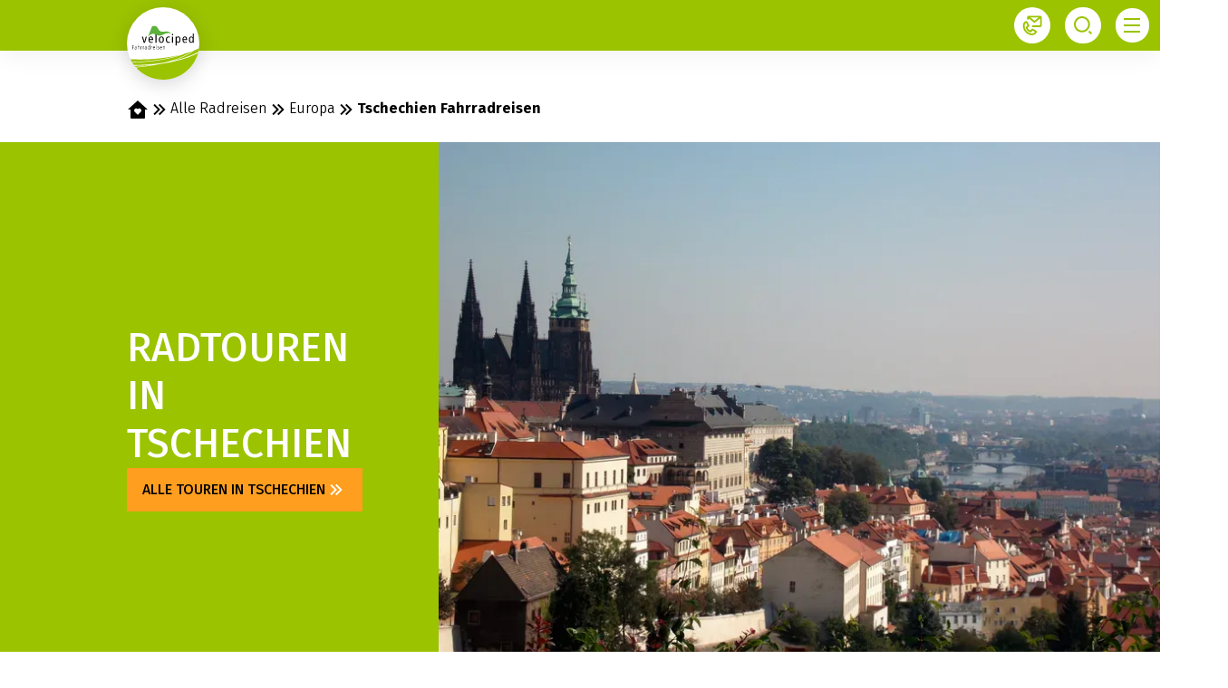

--- FILE ---
content_type: text/html;charset=UTF-8
request_url: https://www.velociped.de/de/alle-radtouren/europa/tschechien-fahrradreisen
body_size: 61236
content:













































































































































































































































































































































































































































































































































































<!doctype html> <html lang="de"> <head> <meta charset="UTF-8"> <meta name="viewport" content="width=device-width, initial-scale=1.0, minimum-scale=1.0, maximum-scale=5.0"> <link rel="icon" type="image/png" href="/.resources/eurofun-v2-module/webresources/favicon/velociped/favicon-48x48.png" sizes="48x48" /> <link rel="icon" type="image/svg+xml" href="/.resources/eurofun-v2-module/webresources/favicon/velociped/favicon.svg" /> <link rel="shortcut icon" href="/.resources/eurofun-v2-module/webresources/favicon/velociped/favicon.ico"> <link rel="apple-touch-icon" sizes="180x180" href="/.resources/eurofun-v2-module/webresources/favicon/velociped/apple-touch-icon.png"/> <meta name="apple-mobile-web-app-title" content="Velociped"> <link rel="manifest" href="/.resources/eurofun-v2-module/webresources/favicon/velociped/site.webmanifest" crossorigin="use-credentials"> <title>Fahrradreisen in Tschechien - Fahrradurlaub mit Velociped</title> <meta name="description" content="Tschechien wird Sie mit Landschaften und faszinierenden Städten, Kulturellem, Kulinarischem und Historischem überraschen. " /> <meta name="author" content="Velociped"> <meta name="robots" content="index,follow,noodp" /> <link rel="canonical" href="https://www.velociped.de/de/alle-radtouren/europa/tschechien-fahrradreisen" /> <link rel="alternate" href="https://www.velociped.de/en/all-bike-tours/europe/czech-republic-bike-tours" hreflang="x-default" > <link rel="alternate" href="https://www.velociped.de/de/alle-radtouren/europa/tschechien-fahrradreisen" hreflang="de" > <link rel="alternate" href="https://www.velociped.de/en/all-bike-tours/europe/czech-republic-bike-tours" hreflang="en" > <meta property="og:title" content="Fahrradreisen in Tschechien - Fahrradurlaub mit Velociped" /> <meta property="og:description" content="Tschechien wird Sie mit Landschaften und faszinierenden Städten, Kulturellem, Kulinarischem und Historischem überraschen. " /> <meta property="og:type" content="website" /> <meta property="og:site_name" content="Velociped" /> <script type="application/ld+json"> { "@context": "https://schema.org", "@type": "Organization", "url": "https://www.velociped.de", "logo": "https://www.velociped.de/.resources/eurofun-v2-module/webresources/favicon/velociped/favicon-48x48.png" } </script> <link rel="preconnect dns-prefetch" href="https://img.velociped.de" crossorigin="anonymous"> <script type="application/ld+json"> { "@context": "https://schema.org", "@type": "WebPage", "name": "Tschechien Fahrradreisen", "description": "Tschechien wird Sie mit Landschaften und faszinierenden Städten, Kulturellem, Kulinarischem und Historischem überraschen. ", "reviewedBy": "Velociped", "author": { "@type": "Organization", "name": "Velociped" }, "publisher": { "@type": "Organization", "name": "Velociped" } } </script> <link type="text/css" rel="stylesheet" href="https://cdn1.legalweb.io/e3db11f3-f07f-4ad8-b0f1-844d221d3da4.css"> <link rel="stylesheet" type="text/css" href="/.resources/eurofun-v2-module/webresources/dist/velociped/main-CRXXZgUm.css"/> <link href="/.resources/eurofun-v2-module/webresources/fonts/firava/Firava.woff2" rel="preload" as="font" type="font/woff2" crossorigin> <link href="/.resources/eurofun-v2-module/webresources/fonts/firava/Firava-Italic.woff2" rel="preload" as="font" type="font/woff2" crossorigin> <style> @font-face { font-family: 'Firava'; src: url('/.resources/eurofun-v2-module/webresources/fonts/firava/Firava.woff2') format('woff2'); font-style: normal; font-weight: 300 900; font-display: block; } @font-face { font-family: 'Firava'; src: url('/.resources/eurofun-v2-module/webresources/fonts/firava/Firava-Italic.woff2') format('woff2'); font-style: italic; font-weight: 300 900; font-display: block; } </style> <script> var THEME = "talos"; var TENANT = "velociped"; var IS_AUTHOR = "false"; var CONTEXT_PATH = ""; var RESOURCE_PATH = "/.resources/eurofun-v2-module/webresources"; var CURRENCY = "EUR"; var LANG = "de"; var GLOBAL_BUTTON_ICON_TYPE = "chevron"; var AUTOSUGGEST_SEARCH_ENABLED = true; var GLOBAL_LINKS = Object.freeze({ CONTACT_FORM_PAGE: "\/de/ueber-velociped/kontakt", RATING_FORM_PAGE: "\/de/reiseservice/reise-bewerten", NEWSLETTER_FORM_PAGE: "\/de/newsletter", SEARCH_PAGE: "\/de/suche", BOOKING_FORM_PAGE: "\/de/reisebuchung", PRICE_CALCULATION_FORM_PAGE: "", COOKIE_PAGE: "", DATA_PROTECTION_PAGE: "\/de/datenschutz-dsgvo", GET_QUOTE_PAGE: "", }); </script> <script> const TRANSLATIONS_GENERAL = { "content.month.1": "Januar", "content.month.2": "Februar", "content.month.3": "März", "content.month.4": "April", "content.month.5": "Mai", "content.month.6": "Juni", "content.month.7": "Juli", "content.month.8": "August", "content.month.9": "September", "content.month.10": "Oktober", "content.month.11": "November", "content.month.12": "Dezember", "content.day.1": "Mo", "content.day.2": "Di", "content.day.3": "Mi", "content.day.4": "Do", "content.day.5": "Fr", "content.day.6": "Sa", "content.day.7": "So", "content.search": "Suche", "content.continue": "Weiter", "content.readMore": "Mehr lesen", "content.readLess": "Weniger lesen", "content.reset": "Reset", "content.arrival": "Anreise", "content.departure": "Abreise", "content.flexible": "Flexibel", "content.yourDestination": "Ihr Reiseziel", "content.yourTourDate": "Ihr Reisedatum", "content.destination.placeholder": "Suchbegriff oder Code", "content.date.flexible": "Flexibles Datum", "content.date.exact": "Genaues Datum", "content.blockedContent.title": "Warum wird hier nichts angezeigt?", "content.blockedContent.youtube.bodyLong": "<p>Zum Schutz Ihrer persönlichen Daten ist die Verbindung zu <strong>YouTube<\/strong> blockiert worden. Klicken Sie auf den Button, um die Blockierung von YouTube aufzuheben.<\/p><p>Durch das Laden des Inhaltes akzeptieren Sie die Datenschutzbestimmungen von YouTube. Mehr Informationen zum Datenschutz von YouTube finden Sie unter: <a href=\"https://www.data-protection-placeholder.com\"><strong>Datenschutz<\/strong><\/a><\/p>", "content.blockedContent.youtube.bodyShort": "<p>Zum Schutz Ihrer persönlichen Daten wurde YouTube blockiert. Weitere Informationen zum Datenschutz von YouTube finden Sie hier: <a href=\"https://www.data-protection-placeholder.com\"><strong>Datenschutz<\/strong><\/a><\/p>", "content.blockedContent.youtube.ctaText": "YouTube erlauben", "content.blockedContent.googleMaps.bodyLong": "<p>Zum Schutz Ihrer persönlichen Daten ist die Verbindung zu <strong>Google Maps<\/strong> blockiert worden. Klicken Sie auf den Button, um die Blockierung von Google Maps aufzuheben.<\/p><p>Durch das Laden der Karte akzeptieren Sie die Datenschutzbestimmungen von Google Maps. Mehr Informationen zum Datenschutz von Google Maps finden Sie unter: <a href=\"https://www.data-protection-placeholder.com\"><strong>Google - Datenschutzerklärung & Nutzungsbedingungen<\/strong><\/a><\/p>", "content.blockedContent.googleMaps.bodyShort": "<p>Zum Schutz Ihrer persönlichen Daten wurde Google Maps blockiert. Weitere Informationen zum Datenschutz von Google Maps finden Sie hier: <a href=\"https://www.data-protection-placeholder.com\"><strong>Datenschutz<\/strong><\/a><\/p>", "content.blockedContent.googleMaps.ctaText": "Google Maps erlauben", "content.rating": "Bewertung", "content.ratings": "Bewertungen", "content.rating.star": "Stern", "content.rating.stars": "Sterne", "content.difficulty.easy": "Leicht", "content.difficulty.medium": "Mittel", "content.difficulty.advanced": "Ambitioniert", "content.difficulty.sporty": "Sportlich", "content.ratings.answerFrom": "Antwort von", "content.duration.day": "Tag", "content.duration.days": "Tage", "content.price.from": "ab", "content.book": "Buchen", "content.bookNow": "Jetzt buchen", "content.priceTable.prices": "Preise", "content.priceTable.season": "Saison", "content.priceTable.showAllPrices": "Alle Preise anzeigen", "content.priceTable.hideAdditionalPrices": "Weitere Preise ausblenden", "content.priceTable.additionalNights": "Zusatznächte", "content.priceTable.rentals": "Unsere Leihräder", "content.priceTable.others": "Sonstiges", "content.price.calculatePrice": "Preis berechnen", "content.search.destinations": "Reiseziele", "content.search.blog": "Blogs", "content.search.blogs": "Blogs", "content.search.blog.inputPlaceholder": "Nach Blogs suchen ...", "content.search.outOf": "von", "content.search.tours": "Reisen", "content.search.tour": "Reise", "content.search.activity": "Aktivität", "content.search.activity.tooltip": "", "content.search.destination": "Reiseziel", "content.search.destination.tooltip": "", "content.search.theme": "Reiseinspirationen", "content.search.theme.tooltip": "", "content.search.difficulty": "Schwierigkeit", "content.search.difficulty.tooltip": "", "content.search.duration": "Dauer", "content.search.duration.tooltip": "", "content.search.price": "Preis", "content.search.price.tooltip": "", "content.search.rating": "Bewertung", "content.search.rating.tooltip": "", "content.search.itinerary": "Tourtyp", "content.search.itinerary.tooltip": "", "content.search.conduct": "Führung", "content.search.conduct.tooltip": "", "content.search.ownership": "Reiseform", "content.search.ownership.tooltip": "", "content.search.searchTags": "Sonstiges", "content.search.searchTags.tooltip": "", "content.search.features": "Features", "content.search.features.tooltip": "", "content.search.noResults": "Keine Ergebnisse gefunden", "content.search.noResults.text": "Für diese Suche gibt es leider keine Ergebnisse. Versuchen Sie es mit einem anderen Suchbegriff oder setzen Sie Ihre Filter zurück.", "content.search.noResults.blogSuggestionsHeadline": "Unsere neuesten Artikel im Reiseblog", "content.search.noResults.tourSuggestionsHeadline": "Unsere beliebtesten Touren", "content.search.filter.select": "Auswählen ...", "content.search.filter.apply": "Anwenden", "content.search.filter.reset": "Zurücksetzen", "content.search.filter.resetAllFilters": "Alle zurücksetzen", "content.search.filter.all": "Alle", "content.search.filter.allFilters": "Alle Filter", "content.search.filter.active": "aktiv", "content.search.page": "Seite", "content.search.previousPage": "Vorherige Seite", "content.search.nextPage": "Nächste page", "content.search.sort.initialSort": "Unsere Empfehlung", "content.search.sort.bestRating": "Nach Bewertung absteigend", "content.search.sort.bestPrice": "Nach Preis aufsteigend", "content.search.autoComplete.showAll": "Alle Treffer anzeigen", "content.search.autoComplete.resultFound": "Treffer gefunden", "content.search.autoComplete.resultsFound": "Treffer gefunden", "content.map.select.headline": "Bitte wählen Sie aus", "content.map.select.travelTypes": "Alle Tourtypen", "content.map.select.travelTypes.ariaLabel": "Tourtyp auswählen", "content.map.select.travelCountries": "Alle Reiseländer", "content.map.select.travelCountries.ariaLabel": "Reiseland auswählen", "content.map.select.activityTypes": "Alle Aktivitäten", "content.map.select.activityTypes.ariaLabel": "Aktivität auswählen", "content.map.loadingMessage": "Lädt Touren", "content.map.noResults": "Es wurden keine Touren in diesem Bereich gefunden", "content.map.noResults.resetButtonText": "Karte zurücksetzen", "content.map.zoomIn": "Vergrößern", "content.map.zoomOut": "Verkleinern", "content.blog.readMore": "Beitrag lesen", "content.card.detailButton": "", "form.captcha.expired.error": "Das Captcha ist abgelaufen. Bitte lade die Seite neu.", "form.captcha.unfinished.error": "Bitte warte die automatische Captcha-Validierung ab.", "form.captcha.unstarted.error": "Bitte aktiviere das Captcha.", "content.countdown.days": "Tage", "content.countdown.hours": "Stunden", "content.countdown.minutes": "Minuten", "content.faqSearch.placeholder1": "Ist die Reise für Kinder geeignet?", "content.faqSearch.placeholder2": "Werden Gepäcktransfers zwischen den Unterkünften organisiert?", "content.faqSearch.placeholder3": "Sind Frühstück und Abendessen im Preis enthalten?", "content.faqSearch.loading1": "Unsere Datenbank wird durchsucht", "content.faqSearch.loading2": "Ergebnisse werden zusammengefasst", "content.faqSearch.loading3": "Deine Antwort wird formuliert", "content.faqSearch.searchTermTooLong": "Deine Frage darf maximal 200 Zeichen lang sein.", }; const TRANSLATIONS_A11Y = { "a11y.skipToSearchResults": "Zu den Ergebnissen", "a11y.iframe": "Externe Website", "a11y.playYoutube": "YouTube Video abspielen", "a11y.openYoutubeOverlay": "YouTube Video in overlay öffnen", "a11y.datePicker.nextMonth": "Nächster Monat", "a11y.datePicker.previousMonth": "Vorheriger Monat", "a11y.navigation.search": "Suchen", "a11y.slider.next.title": "Weiter", "a11y.slider.next.label": "Nächste Slide", "a11y.slider.previous.title": "Zurück", "a11y.slider.previous.label": "Vorherige Slide", "a11y.overlay.close": "Overlay schließen", "a11y.input.clear": "Eingabe löschen", "a11y.tooltip.open": "Zusatzinformationen anzeigen", "a11y.tooltip.close": "Zusatzinformationen ausblenden", } </script> <link rel="preload" as="image" href="https://img.velociped.de/w_840,h_840,q_80,v_bf34b3,hash_b78af0/ddcijcnkv/image/upload/v1685521442/velociped/radreisen/europa/tschechien/elbe-bis-prag-radweg/Elbe-Radweg-Prager-Burg.jpg" media="(max-width: 419px)" /> </head> <body data-module-init="Tracking" class="theme--talos tenant--velociped" > <script>document.body.className += ' js-support';</script> <style> .svg-sprite { position: absolute; width: 0; height: 0; overflow: hidden; } </style> <svg xmlns="http://www.w3.org/2000/svg" xmlns:xlink="http://www.w3.org/1999/xlink" class="svg-sprite"><symbol id="svg-ai" viewBox="0 0 24 24"><path fill="currentColor" fill-rule="evenodd" d="M18 3a1 1 0 0 1 1 1 1 1 0 0 0 1 1 1 1 0 1 1 0 2 1 1 0 0 0-1 1 1 1 0 1 1-2 0 1 1 0 0 0-1-1 1 1 0 1 1 0-2 1 1 0 0 0 1-1 1 1 0 0 1 1-1M9 5a1 1 0 0 1 1 1 5 5 0 0 0 5 5 1 1 0 1 1 0 2 5 5 0 0 0-5 5 1 1 0 1 1-2 0 5 5 0 0 0-5-5 1 1 0 1 1 0-2 5 5 0 0 0 5-5 1 1 0 0 1 1-1m0 4.606A7 7 0 0 1 6.606 12 7 7 0 0 1 9 14.394 7 7 0 0 1 11.394 12 7 7 0 0 1 9 9.606m7.707 7.101A1 1 0 0 0 17 16a1 1 0 1 1 2 0 1 1 0 0 0 1 1 1 1 0 1 1 0 2 1 1 0 0 0-1 1 1 1 0 1 1-2 0 1 1 0 0 0-1-1 1 1 0 1 1 0-2 1 1 0 0 0 .707-.293" clip-rule="evenodd"/></symbol><use xlink:href="#svg-ai" width="24" height="24"/><symbol id="svg-arrow-down" viewBox="0 0 24 24"><path fill="currentColor" d="m12 16-6-6h12z"/></symbol><use xlink:href="#svg-arrow-down" width="24" height="24" y="24"/><symbol id="svg-arrow-left" viewBox="0 0 24 24"><path fill="currentColor" d="m8 12 6-6v12z"/></symbol><use xlink:href="#svg-arrow-left" width="24" height="24" y="48"/><symbol id="svg-arrow-right" viewBox="0 0 24 24"><path fill="currentColor" d="m16 12-6 6V6z"/></symbol><use xlink:href="#svg-arrow-right" width="24" height="24" y="72"/><symbol id="svg-arrow-up" viewBox="0 0 24 24"><path fill="currentColor" d="m12 8 6 6H6z"/></symbol><use xlink:href="#svg-arrow-up" width="24" height="24" y="96"/><symbol id="svg-bicycle" viewBox="0 0 24 24"><path fill="currentColor" d="M18.083 17.336a3.92 3.92 0 0 1-3.379-5.893l-2.371 2.332q.047.151.047.308a1.07 1.07 0 0 1-2.094.305l-.558-.068a3.917 3.917 0 1 1-3.81-4.817c.505 0 1.004.1 1.47.292l1.004-1.842-.229-.557h-.53a.67.67 0 0 1-.66-.502.79.79 0 0 1 .25-.838.37.37 0 0 1 .442.04c.242.166.522.265.814.288q.286.02.57-.027c.395-.048.707-.087.9.079a.44.44 0 0 1 .131.506c-.11.288-.47.45-.952.438l.17.447h5.928l-.395-.992s-.3-.34-1.206-.174l-.213.036-.154-.866.213-.035c1.723-.309 2.122.569 2.186.75l1.316 3.115c.36-.11.734-.166 1.11-.166a3.917 3.917 0 1 1 0 7.833zm-8.228-3.885.561.071q.081-.133.198-.237L8.835 8.997l-.664 1.217a3.89 3.89 0 0 1 1.676 3.205zm1.58-.43q.17.016.325.086l4.027-3.98-.198-.415H9.662zm5.063-2.198a3.031 3.031 0 1 0 1.581-.443 3 3 0 0 0-.762.103l1.253 2.964-.791.344zm-10.56-.443a3.04 3.04 0 1 0 2.929 3.838l-3.625-.443L6.99 10.57a3 3 0 0 0-1.05-.19m.696 2.684 2.34.28a3 3 0 0 0-1.214-2.351z"/></symbol><use xlink:href="#svg-bicycle" width="24" height="24" y="120"/><symbol id="svg-bike-ship-tour" viewBox="0 0 24 24"><path fill="currentColor" fill-rule="evenodd" d="M12.388 8.559h-.017q-2.365 0-4.06.388V6.529h4.077zm7.13 8.365v-1.289h-2.806a4 4 0 0 0 .494-.14c1.13-.46 1.782-1.748 1.447-2.948-.335-1.27-1.518-2.03-2.876-1.835a37 37 0 0 1-.177-.583l-.53-1.658c-.158-.512-.511-.742-1.023-.724h-.759v.494h.371q.247 0 .512.018c.194.017.317.123.388.3.04.161.09.322.144.491l.05.162h-2.382c-2.683 0-5.33.388-6.706 1.588.265.706 1.2 3.3 1.588 4.518-.212.14-.335.194-.494.194-.494.017-1.147-.583-1.324-.794l-.97.864.024.025c.198.203 1.163 1.193 2.288 1.193.51 0 .85-.2 1.166-.384l.069-.04c.353-.229.741-.458 1.588-.494.865-.035 1.27.265 1.659.565l.038.027c.292.207.635.45 1.091.45zm-5.488-2.56a2.52 2.52 0 0 0 1.729 1.271h-3.37l-.018-5.894h2.506c-.565.6-1.114 1.2-1.663 1.8l-.826.9v.865l.353-.406.353-.406q.953-1.059 1.906-2.1l.023-.03a.4.4 0 0 1 .048-.058q.044.125.084.249.051.164.11.316c-.741.352-1.253.9-1.447 1.711a2.4 2.4 0 0 0 .212 1.783m4.111-1.605c.23 1.006-.406 2.03-1.394 2.311-1.006.265-2.065-.3-2.364-1.305a1.92 1.92 0 0 1 1.04-2.347l.248.776c.106.353.212.706.353 1.041.035.16.14.194.264.16a.235.235 0 0 0 .212-.248.7.7 0 0 0-.035-.212q-.195-.652-.406-1.306-.052-.175-.106-.37c.953-.159 1.941.459 2.188 1.5" clip-rule="evenodd"/></symbol><use xlink:href="#svg-bike-ship-tour" width="24" height="24" y="144"/><symbol id="svg-calendar" viewBox="0 0 24 24"><path fill="currentColor" d="M17 4h4a1 1 0 0 1 1 1v16a1 1 0 0 1-1 1H3a1 1 0 0 1-1-1V5a1 1 0 0 1 1-1h4V2h2v2h6V2h2zM4 10v10h16V10zm2 2h2v2H6zm5 0h2v2h-2zm5 0h2v2h-2z"/></symbol><use xlink:href="#svg-calendar" width="24" height="24" y="168"/><symbol id="svg-charme-tour" viewBox="0 0 24 24"><path fill="currentColor" d="M18.318 18.07v-3.546h-3.83v-.936l-2.452-1.376-2.506 1.376v.936H5.7v3.547h4.977v-1.924c0-.406.6-1.006 1.323-1.006.742 0 1.342.6 1.342 1.006v1.924zm-3.106-9.247q.406.354.759.689.352-.335.741-.689c1.006-.882 2.17-1.905 2.17-2.876 0-.688-.635-1.253-1.394-1.253-.458 0-.864.177-1.129.512l-.388.476-.406-.476c-.265-.335-.67-.512-1.112-.512-.776 0-1.394.565-1.394 1.253 0 .97 1.147 1.994 2.153 2.876M4.977 13.819h3.846v-.653l.371-.194 2.489-1.377.353-.194.335.194 2.453 1.377.37.211v.636h3.883l-1.73-3.565H6.653l-1.73 3.565z"/></symbol><use xlink:href="#svg-charme-tour" width="24" height="24" y="192"/><symbol id="svg-check" viewBox="0 0 24 24"><path fill="currentColor" d="m10 15.17 9.193-9.191 1.414 1.414-10.606 10.606-6.364-6.364 1.414-1.414z"/></symbol><use xlink:href="#svg-check" width="24" height="24" y="216"/><symbol id="svg-chevron-down" viewBox="0 0 24 24"><path fill="currentColor" d="m12 18.636 6.207-6.207-1.414-1.415L12 15.807l-4.793-4.793-1.414 1.415zm0-5.65 6.207-6.207-1.414-1.415L12 10.157 7.207 5.364 5.793 6.78z"/></symbol><use xlink:href="#svg-chevron-down" width="24" height="24" y="240"/><symbol id="svg-chevron-left" viewBox="0 0 24 24"><path fill="currentColor" d="m5.364 12 6.207 6.207 1.415-1.414L8.193 12l4.793-4.793-1.415-1.414zm5.65 0 6.207 6.207 1.415-1.414L13.843 12l4.793-4.793-1.415-1.414z"/></symbol><use xlink:href="#svg-chevron-left" width="24" height="24" y="264"/><symbol id="svg-chevron-right" viewBox="0 0 24 24"><path fill="currentColor" d="m18.635 12-6.207-6.207-1.414 1.414L15.807 12l-4.793 4.793 1.414 1.414zm-5.65 0L6.778 5.793 5.364 7.207 10.157 12l-4.793 4.793 1.414 1.414z"/></symbol><use xlink:href="#svg-chevron-right" width="24" height="24" y="288"/><symbol id="svg-chevron-up" viewBox="0 0 24 24"><path fill="currentColor" d="m12 5.364-6.207 6.208 1.414 1.414L12 8.193l4.793 4.793 1.414-1.415zm0 5.65-6.207 6.207 1.414 1.415L12 13.843l4.793 4.793 1.414-1.415z"/></symbol><use xlink:href="#svg-chevron-up" width="24" height="24" y="312"/><symbol id="svg-circle-info" viewBox="0 0 24 24"><path fill="currentColor" d="M12 22C6.477 22 2 17.523 2 12S6.477 2 12 2s10 4.477 10 10-4.477 10-10 10m-1-11v6h2v-6zm0-4v2h2V7z"/></symbol><use xlink:href="#svg-circle-info" width="24" height="24" y="336"/><symbol id="svg-circular-tour" viewBox="0 0 24 24"><path fill="currentColor" d="m20 15.346-2.145-4.491-2.819 4.109 1.528.109a5.73 5.73 0 0 1-5.128 3.145c-3.181 0-5.781-2.6-5.781-5.782s2.6-5.763 5.781-5.763a5.73 5.73 0 0 1 3.346 1.072 2 2 0 0 0-.018.291 1.51 1.51 0 0 0 1.509 1.528c.854 0 1.527-.673 1.527-1.528a1.51 1.51 0 0 0-1.527-1.509q-.145 0-.31.018A7.37 7.37 0 0 0 11.437 5C7.327 5 4 8.345 4 12.436a7.434 7.434 0 0 0 7.436 7.437 7.4 7.4 0 0 0 6.891-4.655z"/></symbol><use xlink:href="#svg-circular-tour" width="24" height="24" y="360"/><symbol id="svg-close" viewBox="0 0 24 24"><path fill="currentColor" d="m12 10.587 4.95-4.95 1.415 1.414-4.95 4.95 4.95 4.95-1.415 1.414-4.95-4.95-4.95 4.95-1.413-1.415 4.95-4.95-4.95-4.95L7.05 5.638z"/></symbol><use xlink:href="#svg-close" width="24" height="24" y="384"/><symbol id="svg-contact" viewBox="0 0 24 25"><path fill="currentColor" fill-rule="evenodd" d="M6 3.5a2 2 0 0 1 2-2h13a2 2 0 0 1 2 2v9a2 2 0 0 1-2 2h-8.5a1 1 0 1 1 0-2H21V4.58l-5.875 4.7-.625.5-.624-.5L8 4.58V5a1 1 0 1 1-2 0zm8.5 3.72L9.85 3.5h9.3zM4.871 9.524l.001.001zm1.565 3.129L4.914 9.61c-1.12.51-1.758 1.867-1.65 3.822.11 2 1.018 4.237 2.51 5.73 1.749 1.748 3.825 2.632 5.607 2.704 1.706.07 3.09-.59 3.839-1.897L12.282 18.5l-1.706 1.707-.437.437-.587-.196c-2.514-.838-4.226-2.55-5.064-5.064l-.196-.587.437-.437zm.225-4.021c-.368-.736-1.287-1.335-2.287-.963-2.434.906-3.24 3.465-3.108 5.871.135 2.45 1.224 5.165 3.094 7.035 2.054 2.053 4.589 3.193 6.94 3.289 2.368.096 4.605-.884 5.766-3.104.538-1.03-.031-2.12-.878-2.544l-3.656-1.828-.645-.322-.51.51-1.759 1.759c-1.416-.607-2.41-1.602-3.018-3.018l1.76-1.76.51-.51-.323-.644z" clip-rule="evenodd"/></symbol><use xlink:href="#svg-contact" width="24" height="25" y="408"/><symbol id="svg-delete" viewBox="0 0 24 24"><path fill="currentColor" d="M7 6V3a1 1 0 0 1 1-1h8a1 1 0 0 1 1 1v3h5v2h-2v13a1 1 0 0 1-1 1H5a1 1 0 0 1-1-1V8H2V6zm6.414 8 1.768-1.768-1.414-1.414L12 12.586l-1.768-1.768-1.414 1.414L10.586 14l-1.768 1.768 1.414 1.414L12 15.414l1.768 1.768 1.414-1.414zM9 4v2h6V4z"/></symbol><use xlink:href="#svg-delete" width="24" height="24" y="433"/><symbol id="svg-desktop" viewBox="0 0 24 24"><path fill="currentColor" fill-rule="evenodd" d="M4 4a1 1 0 0 0-1 1v10a1 1 0 0 0 1 1h16a1 1 0 0 0 1-1V5a1 1 0 0 0-1-1zm9 14h7a3 3 0 0 0 3-3V5a3 3 0 0 0-3-3H4a3 3 0 0 0-3 3v10a3 3 0 0 0 3 3h7v2H8a1 1 0 1 0 0 2h8a1 1 0 1 0 0-2h-3z" clip-rule="evenodd"/></symbol><use xlink:href="#svg-desktop" width="24" height="24" y="457"/><symbol id="svg-difficulty" viewBox="0 0 24 24"><path fill="currentColor" d="M17.833 10.583c-.466 0-.908.092-1.325.234L14.05 6h-2.883v1.25h2.116l.734 1.433L12 13.192l-1.475-3.484c.225-.083.425-.308.425-.583a.62.62 0 0 0-.617-.625H8.667a.63.63 0 0 0-.634.625c0 .342.284.625.634.625h.508l1.875 4.375h-.783c-.3-2-2.017-3.542-4.1-3.542A4.17 4.17 0 0 0 2 14.75c0 2.3 1.867 4.167 4.167 4.167 2.083 0 3.8-1.542 4.1-3.542h2.15l2.325-5.267.658 1.275a4.15 4.15 0 0 0-1.733 3.367c0 2.3 1.866 4.167 4.166 4.167S22 17.05 22 14.75s-1.867-4.167-4.167-4.167M6.167 17.667A2.92 2.92 0 0 1 3.25 14.75a2.92 2.92 0 0 1 2.917-2.917c1.391 0 2.558.984 2.841 2.292H5.333v1.25h3.675a2.91 2.91 0 0 1-2.841 2.292m11.666 0a2.92 2.92 0 0 1-2.916-2.917c0-.9.416-1.692 1.058-2.225l1.5 2.933 1.1-.6-1.492-2.916c.242-.059.492-.109.75-.109a2.92 2.92 0 0 1 2.917 2.917 2.92 2.92 0 0 1-2.917 2.917"/></symbol><use xlink:href="#svg-difficulty" width="24" height="24" y="481"/><symbol id="svg-discount" viewBox="0 0 24 25"><path fill="currentColor" fill-rule="evenodd" d="M16.479 6.31 9.215 17.578H7.528l-.007-.004 7.27-11.28h1.666zm-8.542 6.338c-1.45 0-2.643-1.412-2.643-3.148s1.179-3.148 2.63-3.148 2.629 1.411 2.629 3.148c0 1.736-1.165 3.148-2.616 3.148m0-4.874c-.652 0-1.203.79-1.203 1.722s.55 1.74 1.203 1.74 1.204-.79 1.204-1.726-.55-1.733-1.204-1.733zm7.77 10.521c-1.452 0-2.63-1.412-2.63-3.148s1.178-3.148 2.63-3.148c1.45 0 2.628 1.412 2.628 3.148s-1.178 3.148-2.629 3.148m0-4.87c-.654 0-1.205.787-1.205 1.722s.551 1.737 1.204 1.737 1.204-.788 1.204-1.723-.551-1.74-1.204-1.74z" clip-rule="evenodd"/></symbol><use xlink:href="#svg-discount" width="24" height="25" y="505"/><symbol id="svg-download" viewBox="0 0 24 24"><path fill="currentColor" d="M7 21.981a6.5 6.5 0 0 1-2.936-12 8.001 8.001 0 0 1 15.872 0 6.5 6.5 0 0 1-2.936 12V22H7zM13 13V9h-2v4H8l4 5 4-5z"/></symbol><use xlink:href="#svg-download" width="24" height="24" y="530"/><symbol id="svg-duration" viewBox="0 0 24 24"><path fill="currentColor" d="M11.39 2A7.507 7.507 0 1 0 22 12.61c-.32 5.24-4.67 9.39-9.99 9.39C6.48 22 2 17.52 2 11.99 2 6.67 6.15 2.32 11.39 2"/></symbol><use xlink:href="#svg-duration" width="24" height="24" y="554"/><symbol id="svg-facebook" viewBox="0 0 24 24"><path fill="currentColor" d="M12.001 2c-5.523 0-10 4.477-10 10 0 4.991 3.657 9.128 8.438 9.878v-6.987h-2.54V12h2.54V9.797c0-2.506 1.492-3.89 3.777-3.89 1.094 0 2.238.195 2.238.195v2.46h-1.26c-1.243 0-1.63.771-1.63 1.562V12h2.773l-.443 2.89h-2.33v6.988C18.344 21.129 22 16.992 22 12c0-5.523-4.477-10-10-10"/></symbol><use xlink:href="#svg-facebook" width="24" height="24" y="578"/><symbol id="svg-fall" viewBox="0 0 24 25"><g fill="currentColor"><path d="M11.998 18.78c-3.3 0-5.935-2.533-5.998-5.775-.087-4.838 5.205-9.17 5.429-9.348l.38-.31.388.296c.248.188 6.066 4.688 5.788 9.385-.194 3.28-2.77 5.753-5.992 5.753zm-.16-13.893c-1.182 1.06-4.681 4.523-4.618 8.099.049 2.59 2.148 4.617 4.773 4.617s4.617-1.994 4.773-4.64c.204-3.445-3.675-7.006-4.938-8.072z"/><path d="M12.61 12.127h-1.22v9.22h1.22z"/></g></symbol><use xlink:href="#svg-fall" width="24" height="25" y="602"/><symbol id="svg-family-plus-tour" viewBox="0 0 24 24"><path fill="currentColor" fill-rule="evenodd" d="M12.282 15.685c0 1.694-1.374 3.069-3.05 3.069a3.07 3.07 0 0 1-3.069-3.07c0-1.355.866-2.484 2.071-2.899-.546-3.2-1.167-4.631-2.73-7.21l.923-.566c1.657 2.693 2.316 4.255 2.9 7.607a3.07 3.07 0 0 1 2.955 3.069m-1.092 0c0-.998-.734-1.808-1.694-1.94q.131.848.263 1.864l-1.073.151q-.06-.44-.12-.847-.078-.536-.143-1.017a1.95 1.95 0 0 0-1.168 1.789 1.96 1.96 0 0 0 1.977 1.958 1.957 1.957 0 0 0 1.958-1.958m-1.544-4.481h3.163v-1.111H9.646zm-4.65-5.197c.414.66.678 1.111 1.092 1.996C4.864 8.022 3 7.739 3 7.739zM17.93 18.754a3.07 3.07 0 0 0 0-6.138q-.17 0-.32.018l-1.224-4.198-2.033-.188-.113 1.092 1.299.131.32 1.074-.734 1.092H11.02v1.11h3.37l-1.638 2.43.904.62 2.598-3.878.302 1.017a3.09 3.09 0 0 0-1.695 2.749 3.07 3.07 0 0 0 3.07 3.069m0-5.046c1.092 0 1.977.885 1.977 1.977a1.96 1.96 0 0 1-1.977 1.958 1.96 1.96 0 0 1-1.977-1.958c0-.697.377-1.3.923-1.657l.527 1.807 1.054-.301z" clip-rule="evenodd"/></symbol><use xlink:href="#svg-family-plus-tour" width="24" height="24" y="627"/><symbol id="svg-gift-card" viewBox="0 0 24 25"><path fill="currentColor" fill-rule="evenodd" d="M19.235 7.41H8.291v3.624c.448-.631 1.133-1.14 2.036-.878a.946.946 0 0 1 .614 1.214c-.104.397-.356.74-.706.956-.52.307-1.13.42-1.725.318l1.997 1.457-.462.431-1.765-1.348v3.402h10.955a.353.353 0 0 0 .353-.353v-8.47a.353.353 0 0 0-.353-.353m-14.47 0h2.982v3.624c-.448-.631-1.13-1.143-2.036-.882a.95.95 0 0 0-.614 1.21c.187.767 1.02 1.451 2.424 1.275L5.524 14.09l.452.43 1.764-1.344v3.41H4.765a.353.353 0 0 1-.353-.354v-8.47c0-.195.158-.353.353-.353m5.414 3.268a.427.427 0 0 1 .236.561c-.14.568-.843 1.059-2.064.826.219-.53.826-1.68 1.828-1.387m-2.495 1.387c-1.218.236-1.924-.261-2.061-.83a.47.47 0 0 1 .14-.518.4.4 0 0 1 .1-.046c1.009-.29 1.605.865 1.82 1.394m9.684 3.166q.352-.078.667-.25l-.314-1.116a2.2 2.2 0 0 1-1.133.275 1.9 1.9 0 0 1-.53-.091 1.8 1.8 0 0 1-.437-.187 1.3 1.3 0 0 1-.328-.286 1.1 1.1 0 0 1-.198-.353h1.67l.303-.921h-2.153a1 1 0 0 1 0-.156v-.321a1 1 0 0 1 0-.155h2.305l.325-.925h-2.369q.072-.211.216-.381.152-.172.353-.283.195-.113.412-.169.224-.06.456-.06.292 0 .579.053.258.045.497.152l.441-1.123a2.5 2.5 0 0 0-.663-.197 4.4 4.4 0 0 0-.794-.07 3.6 3.6 0 0 0-1.024.14c-.308.09-.6.23-.864.413a2.7 2.7 0 0 0-.668.65c-.194.265-.342.56-.437.875h-.508l-.322.932h.706a2 2 0 0 0-.024.32v.153a1 1 0 0 0 0 .159h-.403l-.303.92h.822c.075.293.194.573.353.83a2.6 2.6 0 0 0 1.401 1.108c.341.113.7.168 1.059.163.305.002.61-.031.907-.1" clip-rule="evenodd"/></symbol><use xlink:href="#svg-gift-card" width="24" height="25" y="651"/><symbol id="svg-globe" viewBox="0 0 24 24"><path fill="currentColor" d="M12 2c5.523 0 10 4.477 10 10s-4.477 10-10 10S2 17.523 2 12 6.477 2 12 2m4.004 10.878c-.345-.525-.594-.903-1.542-.753-1.79.284-1.989.597-2.074 1.113l-.024.156-.025.166c-.097.683-.094.941.22 1.27 1.265 1.328 2.023 2.285 2.253 2.845.112.273.4 1.1.202 1.918a8.2 8.2 0 0 0 3.151-2.237c.11-.374.19-.84.19-1.404v-.105c0-.922 0-1.343-.652-1.716a7 7 0 0 0-.645-.325c-.367-.167-.61-.276-.938-.756q-.06-.085-.116-.172M12 3.833c-2.317 0-4.41.966-5.896 2.516.177.123.331.296.437.534.204.457.204.928.204 1.345 0 .328 0 .64.105.865.144.308.766.44 1.315.554.197.042.399.084.583.135.506.14.898.595 1.211.96.13.151.323.374.42.43.05-.036.211-.211.29-.498.062-.22.044-.414-.045-.52-.56-.66-.529-1.93-.356-2.399.272-.739 1.122-.684 1.744-.644.232.015.45.03.614.009.622-.078.814-1.025.949-1.21.292-.4 1.186-1.003 1.74-1.375A8.1 8.1 0 0 0 12 3.833"/></symbol><use xlink:href="#svg-globe" width="24" height="24" y="676"/><symbol id="svg-group-tour" viewBox="0 0 24 24"><path fill="currentColor" d="M10.393 17.76h5.214v-3.025l-1.795-.957c.308-.342.513-.872.513-1.47 0-.325-.051-.616-.154-.89h.906c0-1.059-.906-1.914-2.034-1.914-1.111 0-2.034.855-2.034 1.915h.82a2.5 2.5 0 0 0-.154.889c0 .598.205 1.128.513 1.47l-1.795.957zm7.812-7.487c.308-.341.513-.871.513-1.47 0-.307-.051-.615-.154-.888h.906c0-1.06-.906-1.915-2.034-1.915-1.111 0-2.034.855-2.034 1.915h.837c-.12.273-.17.58-.17.888 0 .599.204 1.129.512 1.47l-.718.377c.086.256.12.512.12.786v.906h-.752c0 .376-.051.735-.171 1.077l.991.53.462.256v.051H20v-3.008zm-8.718 3.932.479-.256.991-.53c-.12-.342-.188-.701-.188-1.077h-.65v-.906c0-.256.035-.513.103-.735l-.803-.428c.325-.341.53-.871.53-1.47 0-.324-.069-.615-.171-.888h.906C10.684 6.855 9.778 6 8.667 6c-1.129 0-2.035.855-2.035 1.915h.821c-.103.273-.171.564-.171.888 0 .599.205 1.129.53 1.47L6 11.232v3.025h3.487z"/></symbol><use xlink:href="#svg-group-tour" width="24" height="24" y="700"/><symbol id="svg-home" viewBox="0 0 24 24"><path fill="currentColor" d="M20 21a1 1 0 0 1-1 1H5a1 1 0 0 1-1-1v-9H1l10.327-9.388a1 1 0 0 1 1.346 0L23 12h-3zm-8-3 3.359-3.359a2.25 2.25 0 0 0-3.182-3.182l-.177.177-.177-.177a2.25 2.25 0 1 0-3.182 3.182z"/></symbol><use xlink:href="#svg-home" width="24" height="24" y="724"/><symbol id="svg-image" viewBox="0 0 24 24"><path fill="currentColor" d="m4.222 11 2.222-2.222 6.112 6.111 3.888-3.888 3.334 3.333V4.222H4.222zm-1.11-9h17.777C21.503 2 22 2.497 22 3.111V20.89c0 .614-.497 1.111-1.111 1.111H3.11A1.11 1.11 0 0 1 2 20.889V3.11C2 2.497 2.497 2 3.111 2m12.777 7.778a1.667 1.667 0 1 1 0-3.334 1.667 1.667 0 0 1 0 3.334"/></symbol><use xlink:href="#svg-image" width="24" height="24" y="748"/><symbol id="svg-instagram" viewBox="0 0 24 24"><path fill="currentColor" d="M13.028 2.001a79 79 0 0 1 2.189.022l.194.007c.224.008.445.018.712.03 1.064.05 1.79.218 2.427.465.66.254 1.216.598 1.772 1.154a4.9 4.9 0 0 1 1.153 1.771c.247.637.415 1.364.465 2.428.012.266.022.488.03.712l.006.194a79 79 0 0 1 .023 2.188l.001.746v1.31a79 79 0 0 1-.023 2.189l-.006.194c-.008.224-.018.445-.03.712-.05 1.064-.22 1.79-.466 2.427a4.9 4.9 0 0 1-1.153 1.772 4.9 4.9 0 0 1-1.772 1.153c-.637.247-1.363.415-2.427.465-.267.012-.488.022-.712.03l-.194.006a79 79 0 0 1-2.189.023l-.746.001h-1.309a79 79 0 0 1-2.189-.023l-.194-.006a61 61 0 0 1-.712-.03c-1.064-.05-1.79-.22-2.428-.466a4.9 4.9 0 0 1-1.771-1.153 4.9 4.9 0 0 1-1.154-1.772c-.247-.637-.415-1.363-.465-2.427l-.03-.712-.005-.194A79 79 0 0 1 2 13.028v-2.056a79 79 0 0 1 .022-2.188l.007-.194c.008-.224.018-.446.03-.712.05-1.065.218-1.79.465-2.428A4.9 4.9 0 0 1 3.68 3.68 4.9 4.9 0 0 1 5.45 2.525c.638-.247 1.363-.415 2.428-.465l.712-.03.194-.005A79 79 0 0 1 10.972 2zm-1.028 5A5 5 0 1 0 12 17a5 5 0 0 0 0-10m0 2A3 3 0 1 1 12.001 15a3 3 0 0 1 0-6m5.25-3.5a1.25 1.25 0 0 0 0 2.498 1.25 1.25 0 0 0 0-2.5"/></symbol><use xlink:href="#svg-instagram" width="24" height="24" y="772"/><symbol id="svg-link" viewBox="0 0 24 24"><path fill="currentColor" d="m18.475 15.597-1.439-1.439 1.44-1.439a5.087 5.087 0 1 0-7.195-7.194L9.84 6.964l-1.438-1.44 1.439-1.438a7.122 7.122 0 0 1 10.072 10.072zm-2.878 2.878-1.439 1.439A7.122 7.122 0 1 1 4.086 9.842l1.439-1.44 1.439 1.44-1.44 1.439a5.087 5.087 0 1 0 7.196 7.194l1.438-1.439zm-.72-10.792 1.44 1.44-7.195 7.194-1.439-1.44z"/></symbol><use xlink:href="#svg-link" width="24" height="24" y="796"/><symbol id="svg-linkedin" fill="none" stroke="currentColor" stroke-linecap="round" stroke-linejoin="round" stroke-width="2" viewBox="0 0 24 24"><path d="M16 8a6 6 0 0 1 6 6v7h-4v-7a2 2 0 0 0-2-2 2 2 0 0 0-2 2v7h-4v-7a6 6 0 0 1 6-6M2 9h4v12H2z"/><circle cx="4" cy="4" r="2"/></symbol><use xlink:href="#svg-linkedin" width="24" height="24" y="820"/><symbol id="svg-logo-de" fill="none" preserveAspectRatio="xMinYMin" viewBox="0 0 260 260"><circle cx="130" cy="130" r="130" fill="#fff"/><path fill="#9bc300" d="M19.382 196.359h2.364q.296 0 .59-.059h1.891q.414 0 .828-.059h.59q1.596-.059 3.428-.118h.65q.532 0 1.123-.059h.65q.59-.06 1.24-.059h.592q.65-.06 1.359-.059.296-.06.59-.059.71 0 1.478-.06h.295q3.842-.177 8.214-.413h.118l2.127-.118a.5.5 0 0 0 .237-.059l2.245-.119h.178a47 47 0 0 0 2.363-.177c35.691-2.304 91.65-8.273 137.741-23.754-43.491 10.518-94.9 16.309-147.904 16.309l-29.487-.946a126 126 0 0 0 5.318 9.868h.06q.473 0 1.122-.059m239.496-49.282a252 252 0 0 1-19.087 8.569c-21.45 17.136-51.35 29.545-81.959 38.527 32.914-6.914 67.541-17.432 98.505-33.446q1.595-6.735 2.541-13.65M27.064 207.114h.118c10.873.118 50.227.059 98.15-7.15q4.49-.65 9.1-1.418c35.691-8.509 72.977-21.391 99.391-40.596l-2.482.946c-7.15 2.6-14.654 5.022-22.454 7.327a200 200 0 0 1-5.791 2.186c-68.309 26.709-166.518 29.487-183.832 29.782q2.836 4.55 6.027 8.864.355.059.828.059zm4.964 2.954h-4.432a46 46 0 0 0 1.713 2.187l.769.945q.531.591 1.004 1.182c8.568-.65 31.85-2.541 60.687-7.327-27.123 2.6-48.691 3.013-59.741 3.013m85.741-6.027c-38.764 8.036-72.919 11.05-85.269 11.996C56.314 242.982 91.178 260 130 260c59.8 0 110.146-40.418 125.332-95.432-43.904 22.159-94.723 33.623-137.563 39.473"/><path fill="#000" d="M53.723 105.28h4.091l4.889 18.626h.1l4.988-18.626h3.892l-6.785 22.312h-4.39z"/><path fill="#000" fill-rule="evenodd" d="M81.36 117.532c0 5.179 1.996 7.57 6.087 7.57 1.895 0 3.89-.897 5.188-1.793l.2 3.287c-1.796.896-4.091 1.394-6.386 1.394-5.887 0-8.98-4.482-8.98-11.554s3.093-11.555 8.68-11.555c5.09 0 7.883 4.084 7.883 10.658v1.993zm9.08-2.789q0-6.973-4.49-6.973c-2.394 0-4.49 1.693-4.59 6.973zm12.072-20.022h3.692v32.871h-3.692zm21.152 10.26c5.887 0 8.98 4.482 8.98 11.555 0 6.972-3.093 11.454-8.98 11.454-5.986 0-9.079-4.482-9.079-11.454 0-7.073 3.093-11.555 9.079-11.555m0 20.021c3.492 0 5.189-2.888 5.189-8.466 0-5.678-1.697-8.567-5.189-8.567-3.591 0-5.188 2.889-5.188 8.567 0 5.578 1.597 8.466 5.188 8.466m30.232-15.837c-1.198-.698-2.495-.997-4.191-.997-3.691 0-6.186 2.491-6.186 8.567 0 5.179 2.495 8.068 6.086 8.068 1.697 0 3.193-.498 4.49-1.195l.2 3.486c-1.098.398-3.093.896-4.69.896-6.684 0-9.977-4.98-9.977-11.255 0-7.272 3.791-11.754 10.077-11.754 1.497 0 3.193.299 4.39.797zm12.072-8.666h-4.09v-4.383h4.09zm-3.891 4.781h3.692v22.412h-3.692zm12.971 4.084c0-1.395-.2-2.789-.2-4.084h3.592l.1 3.187h.099c.998-1.693 2.595-3.586 5.887-3.586 4.59 0 7.683 3.785 7.683 11.555s-3.093 11.554-7.683 11.554c-2.594 0-4.19-.996-5.687-3.386h-.1v12.55h-3.691zm8.58 15.539c3.392 0 4.889-2.889 4.889-8.567 0-5.578-1.497-8.466-4.889-8.466s-4.889 2.888-4.889 8.466c0 5.678 1.497 8.567 4.889 8.567m19.456-7.471c0 5.18 2.095 7.67 6.186 7.67 1.796 0 3.891-.996 5.188-1.893l.1 3.387c-1.696.797-3.991 1.295-6.286 1.295-5.986 0-8.979-4.483-8.979-11.555 0-6.972 2.993-11.455 8.68-11.455 5.088 0 7.882 3.985 7.882 10.559v1.992zm8.979-2.789q0-6.972-4.39-6.973c-2.394 0-4.489 1.793-4.589 6.973zm27.737 8.765c0 1.395.2 2.789.2 4.184h-3.592l-.1-3.287h-.099c-.998 1.793-2.594 3.586-5.887 3.586-4.59 0-7.782-3.785-7.782-11.555s3.192-11.455 7.782-11.455c2.594 0 4.19.996 5.687 3.287h.1V94.622h3.691zm-8.58-15.638c-3.392 0-4.989 2.988-4.989 8.566 0 5.678 1.597 8.567 4.989 8.567s4.889-2.889 4.889-8.567c0-5.578-1.497-8.566-4.889-8.566" clip-rule="evenodd"/><path fill="#000" d="M19.68 151v-14.658h5.985v1.218h-4.683v5.208h4.452v1.218h-4.452V151zM35.18 143.692v4.914c0 .798.063 1.596.127 2.394h-1.093l-.084-1.533h-.041c-.736 1.176-1.617 1.68-3.003 1.68-1.66 0-2.982-1.365-2.982-3.108 0-3.423 3.633-3.486 5.166-3.486h.776c0-1.344 0-3.276-2.226-3.276-1.428 0-2.561 1.008-2.687 1.113l-.19-1.302c1.008-.546 1.764-.945 2.94-.945 3.298 0 3.298 2.772 3.298 3.549m-1.133 3.171v-1.26c-2.52 0-4.641 0-4.641 2.436 0 .903.672 1.974 1.974 1.974.567 0 2.667-.231 2.667-3.15M39.472 151v-15.75h1.218v6.615h.041c.21-.462.945-1.722 2.646-1.722 2.962 0 2.962 2.961 2.962 3.675V151H45.12v-7.224c0-.735 0-2.499-1.995-2.499-1.491 0-2.436 1.407-2.436 3.066V151zM50.662 151v-7.392c0-1.113-.063-2.205-.084-3.318h1.134c.021.63.063 1.26.084 1.701h.042c.777-1.533 1.68-1.848 2.856-1.848v1.302c-1.932 0-2.814.84-2.814 2.814V151zM57.977 151v-7.392c0-1.113-.063-2.205-.084-3.318h1.134c.02.63.063 1.26.084 1.701h.042c.777-1.533 1.68-1.848 2.856-1.848v1.302c-1.932 0-2.814.84-2.814 2.814V151zM71.433 143.692v4.914c0 .798.063 1.596.125 2.394h-1.092l-.084-1.533h-.041c-.735 1.176-1.617 1.68-3.003 1.68-1.66 0-2.982-1.365-2.982-3.108 0-3.423 3.633-3.486 5.166-3.486h.776c0-1.344 0-3.276-2.225-3.276-1.428 0-2.562 1.008-2.688 1.113l-.19-1.302c1.009-.546 1.765-.945 2.94-.945 3.297 0 3.297 2.772 3.297 3.549m-1.135 3.171v-1.26c-2.52 0-4.64 0-4.64 2.436 0 .903.671 1.974 1.974 1.974.566 0 2.666-.231 2.666-3.15M82.675 135.25v12.201c0 1.68.042 2.625.084 3.549h-1.134v-1.47h-.042c-.798 1.008-1.47 1.617-2.814 1.617-3.486 0-3.612-4.41-3.612-5.901 0-2.037.86-5.103 3.549-5.103 1.365 0 2.163.546 2.709 1.533h.042v-6.426zm-6.216 10.395c0 .882 0 4.368 2.436 4.368 2.079 0 2.646-2.058 2.646-4.242 0-1.428 0-4.494-2.625-4.494-1.827 0-2.457 1.89-2.457 4.368M86.914 151v-7.392c0-1.113-.063-2.205-.084-3.318h1.134c.021.63.063 1.26.084 1.701h.042c.777-1.533 1.68-1.848 2.856-1.848v1.302c-1.932 0-2.814.84-2.814 2.814V151zM100.886 146.044h-5.922c0 3.969 2.541 3.969 3.024 3.969.693 0 1.701-.336 2.31-.882l.063 1.407c-.504.273-1.218.609-2.499.609-4.2 0-4.2-4.431-4.2-5.502 0-4.032 1.995-5.502 3.801-5.502 3.108 0 3.423 3.297 3.423 5.901m-5.922-1.134h4.62c0-2.835-1.197-3.633-2.184-3.633-1.659 0-2.436 2.247-2.436 3.633M104.745 151v-10.71h1.218V151zm-.126-13.083v-1.89h1.47v1.89zM114.996 140.458l-.168 1.26c-.609-.231-1.134-.441-1.827-.441-1.26 0-1.827.945-1.827 1.701 0 .987.378 1.197 1.827 1.995 1.47.798 2.604 1.344 2.604 3.066 0 1.932-1.365 3.108-3.171 3.108-1.323 0-2.079-.273-2.709-.504l.168-1.365c.357.252 1.449.735 2.436.735 1.155 0 1.974-.882 1.974-1.848 0-1.029-.651-1.449-1.911-2.079-1.806-.903-2.52-1.47-2.52-2.982 0-2.016 1.722-2.961 3.15-2.961.714 0 1.575.189 1.974.315M125.906 146.044h-5.922c0 3.969 2.541 3.969 3.024 3.969.693 0 1.701-.336 2.31-.882l.063 1.407c-.504.273-1.218.609-2.499.609-4.2 0-4.2-4.431-4.2-5.502 0-4.032 1.995-5.502 3.801-5.502 3.108 0 3.423 3.297 3.423 5.901m-5.922-1.134h4.62c0-2.835-1.197-3.633-2.184-3.633-1.659 0-2.436 2.247-2.436 3.633M129.661 151v-7.392c0-1.113-.063-2.205-.084-3.318h1.134c.042.483.063.798.084 1.575h.042c.252-.462.945-1.722 2.73-1.722 2.961 0 2.961 2.961 2.961 3.675V151h-1.218v-7.224c0-.735 0-2.499-1.995-2.499-1.491 0-2.436 1.407-2.436 3.066V151z"/><path fill="#5ab13c" d="M90.44 68.325c6.286-2.091 11.574-1.693 15.764 1.096 5.887 4.084 6.884 13.945 13.869 16.834 5.687 2.39 8.879 2.191 14.966 1.195 13.968-2.191 18.358 1.893 24.045 7.072-5.687-1.594-7.882-1.594-13.07-1.494-5.687.1-10.776 2.59-15.765 5.08-6.385 3.088-11.174 5.08-19.854 2.889-6.286-1.494-11.275-6.574-18.458-5.479-7.583 1.096-14.966 7.869-16.563 11.156z"/></symbol><use xlink:href="#svg-logo-de" width="260" height="260" y="844"/><symbol id="svg-logo" fill="none" preserveAspectRatio="xMinYMin" viewBox="0 0 260 260"><path fill="#fff" d="M130 260c71.797 0 130-58.203 130-130S201.797 0 130 0 0 58.203 0 130s58.203 130 130 130"/><path fill="#9bc300" fill-rule="evenodd" d="M239.791 155.657c6.843-2.706 13.189-5.625 19.098-8.615a133 133 0 0 1-2.553 13.662c-30.951 16.025-65.579 26.555-98.469 33.445 30.621-8.946 60.533-21.343 81.924-38.492M19.394 196.383h6.263l3.44-.118H35.3l1.49-.059h.33c2.542-.119 5.296-.26 8.274-.426h.082l2.163-.118h.225l2.21-.142h.2l2.364-.142c35.703-2.363 91.65-8.272 137.729-23.802-43.502 10.566-94.876 16.333-147.88 16.333l-29.546-.957c1.63 3.38 3.415 6.665 5.318 9.868h1.182zm7.788 10.719h-.083v-.024h-1.773a130 130 0 0 1-6.027-8.922c17.337-.272 115.523-3.026 183.785-29.711 1.961-.721 3.9-1.454 5.791-2.187 7.811-2.281 15.363-4.715 22.454-7.315l2.482-.934c-26.402 19.205-63.724 32.051-99.391 40.572a757 757 0 0 1-9.088 1.43 642 642 0 0 1-98.15 7.091m4.88 2.99h-4.466q.347.44.702.879c.353.44.706.88 1.047 1.319l.78.946q.186.226.376.448v.001c.2.234.402.472.604.732 8.569-.614 31.827-2.552 60.663-7.291-27.087 2.54-48.69 2.966-59.705 2.966m.485 5.933a698 698 0 0 0 85.268-11.984c42.806-5.862 93.636-17.314 137.517-39.496a130 130 0 0 1-35.348 59.278 129.99 129.99 0 0 1-129.666 29.963 130 130 0 0 1-57.77-37.761" clip-rule="evenodd"/><path fill="#000" fill-rule="evenodd" d="M86.84 93.281h3.675v32.855H86.84zm-8.296 22.797v-1.985c0-6.559-2.801-10.637-7.871-10.637-5.578 0-8.628 4.491-8.628 11.5 0 7.008 3.05 11.499 8.982 11.499 2.166.02 4.31-.428 6.288-1.312l-.166-3.345a9.6 9.6 0 0 1-5.153 1.844c-4.1 0-6.121-2.364-6.121-7.587zm-12.67-2.824c.083-5.2 2.199-6.949 4.586-6.949 2.955 0 4.408 2.363 4.408 6.949zm-27.465-9.419h4.018l4.893 18.625h.095l4.987-18.625h3.84l-6.688 22.301H45.18zm60.521 11.144c0 7.091 3.037 11.511 8.994 11.511s8.981-4.467 8.981-11.511-3.037-11.499-8.981-11.499c-5.945 0-8.994 4.467-8.994 11.499m3.817 0c0-5.625 1.631-8.521 5.177-8.521s5.164 2.896 5.164 8.521-1.631 8.533-5.164 8.533c-3.534 0-5.177-2.896-5.177-8.533m31.094-8.32a8.27 8.27 0 0 1 4.254 1.052l.142-3.38a11.6 11.6 0 0 0-4.432-.851c-6.216 0-9.95 4.491-9.95 11.724 0 6.311 3.214 11.286 9.868 11.286a13.3 13.3 0 0 0 4.727-.981l-.177-3.38a9.7 9.7 0 0 1-4.515 1.182c-3.593 0-6.039-2.931-6.039-8.107 0-6.051 2.576-8.545 6.122-8.545m16.25-7.646h-4.03v-4.385h4.03zm-3.817 4.822h3.675v22.301h-3.675zm16.545 31.791h-3.675v-27.714c0-.68-.045-1.371-.089-2.062-.044-.692-.089-1.383-.089-2.063h3.546l.13 3.239h.094a6.28 6.28 0 0 1 5.839-3.546c4.585 0 7.693 3.758 7.693 11.499s-3.108 11.511-7.693 11.511a6.13 6.13 0 0 1-5.673-3.368h-.083zm4.881-29.168c-3.356 0-4.881 2.896-4.881 8.521h-.047c0 5.637 1.513 8.533 4.881 8.533s4.892-2.907 4.892-8.533-1.489-8.521-4.845-8.521m32.027 9.62v-1.985c0-6.559-2.801-10.637-7.871-10.637-5.578 0-8.627 4.491-8.627 11.5 0 7.008 3.049 11.499 8.982 11.499a15.1 15.1 0 0 0 6.287-1.312l-.165-3.345a9.6 9.6 0 0 1-5.153 1.844c-4.101 0-6.122-2.364-6.122-7.587zm-12.669-2.824c.083-5.2 2.198-6.949 4.586-6.949 2.954 0 4.408 2.363 4.408 6.949zm33.044-19.973h3.687l.012 28.777c0 .68.041 1.371.083 2.063.041.691.082 1.382.082 2.062h-3.545l-.13-3.238h-.083a6.33 6.33 0 0 1-5.909 3.545c-4.609 0-7.717-3.782-7.717-11.511s3.108-11.499 7.717-11.499a6.2 6.2 0 0 1 5.72 3.368h.083zm-4.917 30.231c3.38 0 4.917-2.896 4.917-8.533 0-5.625-1.525-8.521-4.917-8.521s-4.928 2.884-4.928 8.521 1.548 8.533 4.928 8.533" clip-rule="evenodd"/><path fill="#5ab13c" d="M74.916 67.01c6.31-2.093 11.593-1.726 15.706 1.098 5.909 4.066 6.854 13.934 13.839 16.782 5.684 2.364 8.911 2.163 14.903 1.182 13.91-2.222 18.353 1.855 23.979 7.02a36.1 36.1 0 0 0-13-1.49c-5.685.084-10.778 2.6-15.695 5.035-6.358 3.156-11.18 5.059-19.854 2.943-6.24-1.524-11.157-6.547-18.366-5.507-7.563 1.099-14.879 7.918-16.545 11.121z"/><path fill="#000" fill-rule="evenodd" d="M49.4 148.732v-15.068h1.69v15.068zm-19.086-.284c-.827.26-1.687.4-2.553.414-4.101 0-6.311-2.943-6.311-7.162s2.494-7.091 6.205-7.091a6.24 6.24 0 0 1 2.659.508v1.726a4.9 4.9 0 0 0-2.636-.709c-2.434 0-4.384 1.997-4.384 5.247 0 3.853 1.63 6.004 4.502 6.004a5.04 5.04 0 0 0 2.518-.662zm1.678 3.097c.296.138.619.207.945.201.78 0 .958-.745 1.182-1.69l.295-1.182-3.226-10.4h1.785l2.292 8.355 2.128-8.355h1.725l-3.663 12.527c-.58 2.045-1.667 2.186-2.506 2.186a5 5 0 0 1-1.087-.118zm12.988-2.683a6.5 6.5 0 0 0 2.15-.437l-.082-1.549a4.25 4.25 0 0 1-2.056.544c-1.702 0-2.79-1.347-2.79-3.711 0-2.576 1.005-3.923 2.837-3.923a3.8 3.8 0 0 1 1.926.484l.083-1.524a5 5 0 0 0-2.032-.402c-2.837 0-4.574 2.021-4.574 5.365 0 3.144 1.702 5.153 4.538 5.153m9.242-14.596v2.01h1.843v-2.01zm.142 4.22v10.246h1.678v-10.246zm10.305 10.246v-6.701c0-1.465-.555-2.245-1.678-2.245-1.371 0-2.175 1.028-2.175 2.694v6.252h-1.725v-8.178c0-.246-.024-.716-.046-1.156-.019-.385-.037-.747-.037-.912h1.631v1.524a2.59 2.59 0 0 1 2.588-1.666c1.95 0 2.99 1.182 2.99 3.214v7.174zm9.464-.303a3 3 0 0 0 1.102-1.293l-.048 1.738a2.6 2.6 0 0 1-1.694 2.778 2.6 2.6 0 0 1-1.154.141 5.7 5.7 0 0 1-2.836-.887l-.083 1.702a9.7 9.7 0 0 0 3.002.627c2.612 0 4.373-1.572 4.373-3.936v-9.017c0-.308.024-.679.046-1.018.019-.285.036-.548.036-.731h-1.63l-.06 1.477a2.98 2.98 0 0 0-2.517-1.619c-2.387 0-3.71 1.903-3.71 5.259s1.31 5.259 3.544 5.259a2.97 2.97 0 0 0 1.63-.48m-1.25-8.738c1.595 0 2.269 1.312 2.269 3.9v.012c0 2.588-.698 3.888-2.246 3.888s-2.245-1.182-2.245-3.9.626-3.9 2.222-3.9m18.023 9.041v-6.701c0-1.465-.568-2.245-1.69-2.245-1.36 0-2.163 1.028-2.163 2.694v6.252h-1.69v-15.068h1.69v6.228a2.79 2.79 0 0 1 2.517-1.548 2.84 2.84 0 0 1 2.252.903 2.85 2.85 0 0 1 .738 2.311v7.174zm8.378-10.388c-2.564 0-4.112 1.891-4.112 5.259 0 3.38 1.513 5.306 4.1 5.306 2.589 0 4.137-1.938 4.137-5.306s-1.56-5.259-4.125-5.259m-.011 1.359c1.607 0 2.363 1.264 2.363 3.9 0 2.588-.744 3.9-2.363 3.9-1.62 0-2.364-1.265-2.364-3.9 0-2.636.756-3.9 2.364-3.9m6.819 9.029v-15.068h1.69v15.068zm4.822-14.466v2.01h1.843v-2.01zm.082 4.22v10.246h1.679v-10.246zm10.731 10.246v-1.513a2.89 2.89 0 0 1-2.694 1.643c-2.234 0-3.546-1.903-3.546-5.259s1.3-5.259 3.546-5.259a2.82 2.82 0 0 1 2.612 1.548v-6.228h1.69v13.295c0 .224.023.609.044.974.02.327.038.637.038.799zm-.142-5.129c0-2.588-.685-3.9-2.269-3.9-1.583 0-2.233 1.182-2.233 3.9s.709 3.9 2.257 3.9 2.21-1.312 2.21-3.9zm9.928 3.734.106 1.395h1.525c0-.044-.01-.171-.023-.339-.024-.322-.06-.795-.06-1.115V141.7a3.254 3.254 0 0 0-2.234-3.215 3.25 3.25 0 0 0-1.382-.141c-1.026 0-2.03.291-2.896.839l.189 1.583a3.65 3.65 0 0 1 2.553-1.063 1.855 1.855 0 0 1 2.163 1.997v.756h-1.04c-2.695 0-4.728.97-4.728 3.463a2.74 2.74 0 0 0 .795 2.157 2.74 2.74 0 0 0 2.16.786 3.13 3.13 0 0 0 2.872-1.525m-1.158-3.628h1.099l-.024 1.383a2.42 2.42 0 0 1-2.364 2.541 1.6 1.6 0 0 1-1.659-1.091 1.6 1.6 0 0 1-.066-.706c0-.744.414-2.127 3.014-2.127m5.176 7.836c.297.135.619.204.945.201.78 0 .969-.745 1.182-1.69l.296-1.182-3.227-10.4h1.761l2.293 8.355 2.127-8.355h1.69l-3.616 12.515c-.591 2.045-1.678 2.187-2.517 2.187a5 5 0 0 1-1.088-.119zm11.121-4.042a4.74 4.74 0 0 1-2.364-.768l-.13 1.524a6.06 6.06 0 0 0 2.754.603 2.95 2.95 0 0 0 3.138-1.894c.153-.414.212-.857.171-1.297 0-1.525-1.182-2.269-2.364-2.706-1.548-.591-2.009-.993-2.009-1.856s.65-1.406 1.714-1.406a4.9 4.9 0 0 1 1.985.449l.083-1.454a6.5 6.5 0 0 0-2.151-.354 3.013 3.013 0 0 0-3.309 2.966c0 1.572.945 2.198 2.47 2.836 1.525.639 1.962 1.029 1.962 1.903s-.768 1.454-1.95 1.454" clip-rule="evenodd"/></symbol><use xlink:href="#svg-logo" width="260" height="260" y="1104"/><symbol id="svg-made-with-love--static" preserveAspectRatio="xMinYMin" shape-rendering="geometricPrecision" text-rendering="geometricPrecision" viewBox="0 0 132 24"><path fill="#fff" d="M90.896 10.839a3.465 3.465 0 0 1-3.556 3.614 3.16 3.16 0 0 1-2.466-1.1v3.835h-1.463v-6.4a3.744 3.744 0 0 1 7.486.042Zm-1.505-.043a2.262 2.262 0 1 0-2.251 2.381 2.236 2.236 0 0 0 2.25-2.381Zm4.06-3.527v7.056h-1.465V7.269Zm6.86 7.055-2.137-2.753-2.122 2.753h-1.707l2.782-3.542-2.739-3.513h1.693l2.093 2.681 2.093-2.681h1.707l-2.739 3.513 2.767 3.542Zm9.194-3.068h-6.023a2.29 2.29 0 0 0 2.323 1.993 2.23 2.23 0 0 0 2.137-1.477h1.492a3.71 3.71 0 0 1-3.642 2.681 3.658 3.658 0 1 1 3.759-3.643q-.002.226-.046.446m-5.979-1.133h4.6a2.31 2.31 0 0 0-2.323-1.778 2.29 2.29 0 0 0-2.278 1.777Zm8.665-5.723v9.923h-1.463V4.4Zm18.121 4.1V7.267h-1.595V5.446h-1.477v1.821h-1.259V8.5h1.259v4.81a1.01 1.01 0 0 0 1.012 1.013h1.068v-1.462h-.6V8.5Zm-6.632-.909v-.409h-1.477v7.14h1.477v-4.2a1.52 1.52 0 0 1 1.735-1.621V7.269a4.3 4.3 0 0 0-1.735.322m-4.378-.403v.637a3.9 3.9 0 0 0-2.266-.68 3.57 3.57 0 0 0-3.743 3.657 3.433 3.433 0 0 0 3.427 3.657 3.4 3.4 0 0 0 2.6-1.1v.975h1.46V7.188Zm-2.251 5.993a2.383 2.383 0 1 1 2.266-2.38 2.235 2.235 0 0 1-2.267 2.375ZM58.428 23.9l3.352-3.353h16.186V1H58.428Zm13.458-9.438H64.51V7.083h7.376Z"/><path fill="#fff" d="M10.69 7.054a.173.173 0 0 0-.19-.187h-.4a.22.22 0 0 0-.22.121L6.9 12.169 4 7a.24.24 0 0 0-.22-.132h-.405c-.143 0-.2.077-.2.187l-.262 7.358c0 .121.055.187.176.187h.748a.177.177 0 0 0 .2-.187l.132-5.236 2.288 4.2a.22.22 0 0 0 .22.132h.451a.23.23 0 0 0 .22-.121L9.7 9.2l.132 5.213c0 .121.055.187.176.187h.759c.11 0 .176-.055.176-.187Zm8.569 7.337L16.1 7.01a.215.215 0 0 0-.22-.143h-.517a.22.22 0 0 0-.22.143l-3.166 7.381c-.055.121.011.209.143.209h.814a.24.24 0 0 0 .22-.143l.6-1.485h3.718l.605 1.485a.23.23 0 0 0 .223.143h.814c.134 0 .2-.088.145-.209m-3.641-5.94 1.463 3.542h-2.937Zm7.59-1.584H20.6a.173.173 0 0 0-.187.187v7.359a.173.173 0 0 0 .187.187h2.607a3.744 3.744 0 0 0 4.048-3.872 3.736 3.736 0 0 0-4.047-3.861m-.008 6.721h-1.65V7.879h1.65a2.708 2.708 0 0 1 2.9 2.86 2.7 2.7 0 0 1-2.9 2.849m10.6.012h-3.85v-2.41h3.333a.168.168 0 0 0 .187-.187v-.638a.168.168 0 0 0-.187-.187h-3.332v-2.3h3.828a.18.18 0 0 0 .187-.187v-.638a.173.173 0 0 0-.187-.187H29a.173.173 0 0 0-.187.187v7.36A.173.173 0 0 0 29 14.6h4.8a.165.165 0 0 0 .176-.187v-.638a.162.162 0 0 0-.176-.175m9.6-3a1.84 1.84 0 0 0 1.134-1.7c0-1.177-.825-2.035-2.805-2.035H39.21a.165.165 0 0 0-.176.187v7.361a.165.165 0 0 0 .176.187h2.75c1.87 0 2.816-.836 2.816-2.211A1.875 1.875 0 0 0 43.4 10.6m0-1.518c0 .7-.528 1.133-1.463 1.133h-1.792v-2.38h1.562c1.177 0 1.693.495 1.693 1.243Zm-1.462 4.55h-1.793v-2.475h1.837c1.166 0 1.661.528 1.661 1.166 0 .814-.616 1.309-1.705 1.309m10.043-6.765h-.891a.22.22 0 0 0-.22.121l-2.057 3.476-2.057-3.476a.22.22 0 0 0-.22-.121h-.957c-.143 0-.2.1-.121.22l2.742 4.477v2.849a.165.165 0 0 0 .173.187h.77a.168.168 0 0 0 .187-.187v-2.838l2.77-4.488c.079-.121.024-.22-.119-.22" opacity=".997"/></symbol><use xlink:href="#svg-made-with-love--static" width="132" height="24" y="1364"/><symbol id="svg-magazine" viewBox="0 0 24 24"><path fill="currentColor" d="M21 20h-8V5a3 3 0 0 1 3-3h5a1 1 0 0 1 1 1v16a1 1 0 0 1-1 1m-10 0H3a1 1 0 0 1-1-1V3a1 1 0 0 1 1-1h5a3 3 0 0 1 3 3zm0 0h2v2h-2z"/></symbol><use xlink:href="#svg-magazine" width="24" height="24" y="1388"/><symbol id="svg-mail" viewBox="0 0 24 24"><path fill="currentColor" d="M3 3h18a1 1 0 0 1 1 1v16a1 1 0 0 1-1 1H3a1 1 0 0 1-1-1V4a1 1 0 0 1 1-1m9.06 8.683L5.648 6.238 4.353 7.762l7.72 6.555 7.581-6.56-1.308-1.513z"/></symbol><use xlink:href="#svg-mail" width="24" height="24" y="1412"/><symbol id="svg-map-collection" viewBox="0 0 24 25"><path fill="currentColor" fill-rule="evenodd" d="M10.637 5.55a3.547 3.547 0 0 1 4.914 3.297c0 1.944-3.551 7.8-3.551 7.8s-3.55-5.838-3.55-7.8a3.55 3.55 0 0 1 2.187-3.298m.133 5.041a2.213 2.213 0 1 0 2.46-3.68 2.213 2.213 0 0 0-2.46 3.68m2.423 5.413h3.159l1.934 3.328H5.714l1.934-3.328h3.16a57 57 0 0 0 .582.995l.61 1.003.61-1.003c.019-.032.23-.41.583-.995" clip-rule="evenodd"/></symbol><use xlink:href="#svg-map-collection" width="24" height="25" y="1436"/><symbol id="svg-minus" viewBox="0 0 24 24"><path fill="currentColor" d="M19 11v2H5v-2z"/></symbol><use xlink:href="#svg-minus" width="24" height="24" y="1461"/><symbol id="svg-mobile" viewBox="0 0 24 24"><path fill="currentColor" fill-rule="evenodd" d="M6 4a1 1 0 0 1 1-1h10a1 1 0 0 1 1 1v16a1 1 0 0 1-1 1H7a1 1 0 0 1-1-1zm1-3a3 3 0 0 0-3 3v16a3 3 0 0 0 3 3h10a3 3 0 0 0 3-3V4a3 3 0 0 0-3-3zm5 16a1 1 0 1 0 0 2h.01a1 1 0 1 0 0-2z" clip-rule="evenodd"/></symbol><use xlink:href="#svg-mobile" width="24" height="24" y="1485"/><symbol id="svg-mountain" viewBox="0 0 24 25"><path fill="currentColor" d="m14.347 7-3.491 6.297-2.35-4.234L3 19h18zM5.14 17.712l3.37-6.077 3.37 6.077zm8.163 0-1.734-3.13 2.777-5.01 4.512 8.14z"/></symbol><use xlink:href="#svg-mountain" width="24" height="25" y="1509"/><symbol id="svg-new-de" viewBox="0 0 24 25"><path fill="currentColor" fill-rule="evenodd" d="M10.447 6.174c4.758-1.274 9.318.29 10.168 3.494v.01c.233.94.159 1.93-.212 2.824-.363 1.006-2.1 5.082-6.797 6.544a12.5 12.5 0 0 1-4.663.388s4.966-.501 6.706-2.383l.021-.024q-1.026.47-2.117.762c-4.754 1.274-9.307-.286-10.165-3.498-.858-3.211 2.301-6.843 7.059-8.117M7.1 10.642l1.39 3.738h1.434V9.559H8.9v1.948q.008.904.152 1.796L7.641 9.56H6.23v4.817h1.017v-1.764c0-.385-.014-.735-.039-1-.025-.264-.06-.617-.106-.97M12 10.374v1.154h1.482v.801H12v1.232h1.8v.819h-2.958V9.559H13.8l-.117.815zm5.365 3.903c.27-.135.49-.35.635-.614.143-.271.212-.575.201-.882V9.559h-1.143v3.176c.02.248-.042.497-.177.706a.82.82 0 0 1-1.13 0 1.13 1.13 0 0 1-.176-.706V9.56h-1.14v3.222a1.67 1.67 0 0 0 .48 1.253 1.93 1.93 0 0 0 1.412.466c.36.012.715-.065 1.038-.223" clip-rule="evenodd"/></symbol><use xlink:href="#svg-new-de" width="24" height="25" y="1534"/><symbol id="svg-new-en" viewBox="0 0 24 25"><path fill="currentColor" fill-rule="evenodd" d="M10.447 6.614c4.758-1.274 9.318.29 10.168 3.494v.01c.233.94.159 1.93-.212 2.824-.363 1.006-2.1 5.083-6.797 6.544a12.5 12.5 0 0 1-4.663.388s4.966-.501 6.706-2.382l.021-.025q-1.026.472-2.117.762c-4.754 1.274-9.307-.285-10.165-3.497s2.301-6.844 7.059-8.118m-3.501 4.528 1.323 3.554h1.38v-4.588h-.97v1.857q.003.86.144 1.708l-1.355-3.565H6.12v4.588h.963v-1.68c0-.367-.01-.68-.035-.949a25 25 0 0 0-.102-.925m4.648-.257v1.097h1.412v.749h-1.412v1.171h1.73v.78H10.5v-4.588h2.823l-.112.777zm4.778.31.569 3.501h1.412l.751-4.588H18.07l-.536 3.77-.593-3.77h-1.13l-.635 3.77-.452-3.77h-1.087l.755 4.588h1.377z" clip-rule="evenodd"/></symbol><use xlink:href="#svg-new-en" width="24" height="25" y="1559"/><symbol id="svg-no-search-results" fill="none" viewBox="0 0 104 104"><rect width="104" height="104" fill="#f4f4f4" rx="24"/><path fill="#d9d9d9" d="M48.129 34.005c8.496.215 15.316 7.17 15.316 15.718l-.005.405a15.64 15.64 0 0 1-2.484 8.084L72 69.256l-1.453 1.453a1.875 1.875 0 0 1-2.652 0l-9.47-9.47a15.67 15.67 0 0 1-10.7 4.205l-.407-.005c-8.36-.211-15.1-6.95-15.311-15.311L32 49.723c0-8.684 7.04-15.723 15.723-15.723zm-.405 3.745c-6.612 0-11.973 5.36-11.973 11.973 0 6.612 5.36 11.971 11.973 11.971 6.612 0 11.971-5.36 11.971-11.971 0-6.612-5.36-11.973-11.971-11.973"/><rect width="32" height="32" x="64" y="8" fill="#d10a11" rx="16"/><path fill="#fff" d="M79.99 18.04q1.888 0 2.864 1.44.992 1.44.992 4.144 0 2.72-.992 4.176-.975 1.44-2.864 1.44t-2.88-1.44q-.975-1.456-.976-4.176 0-2.704.976-4.144.992-1.44 2.88-1.44m0 1.552q-.911 0-1.328.928-.416.912-.416 3.104 0 2.208.416 3.136t1.328.928 1.328-.912q.416-.929.416-3.152 0-2.208-.416-3.12t-1.328-.912"/></symbol><use xlink:href="#svg-no-search-results" width="104" height="104" y="1584"/><symbol id="svg-original-tour" viewBox="0 0 24 25"><path fill="currentColor" d="M7.255 8.884c1.23-.41 2.263-.34 3.066.214 1.157.792 1.338 2.716 2.698 3.276 1.105.453 1.74.42 2.911.232 2.712-.435 3.582.369 4.68 1.371a7.1 7.1 0 0 0-2.535-.291c-1.106 0-2.104.509-3.063.984-1.242.615-2.174.988-3.877.575-1.216-.299-2.178-1.279-3.582-1.076a5.2 5.2 0 0 0-3.224 2.17z"/></symbol><use xlink:href="#svg-original-tour" width="24" height="25" y="1688"/><symbol id="svg-palm-tree" viewBox="0 0 24 25"><path fill="currentColor" d="m20 11.94-.19-.667c-.444-1.536-1.66-2.588-3.23-2.807l-.207-.03a6 6 0 0 0-.936.084l2.77-2.613-.6-.352c-1.383-.808-2.99-.729-4.274.199l-.174.12a5.2 5.2 0 0 0-1.234 1.768A5.3 5.3 0 0 0 10.65 6.11l-.153-.095c-1.37-.853-2.977-.829-4.302.07l-.58.393 2.39 1.946c-.125-.008-.245-.02-.37-.02l-.177.025c-1.599.223-2.816 1.275-3.26 2.811l-.19.667 6.34-.033-.344 8.269h3.888l-.34-8.236 6.456.033zm-3.594-2.447c1.168.161 1.793.84 2.116 1.4l-5.288-.026c.874-.952 1.843-1.378 3.089-1.39zM13.839 6.66l.074-.045c.957-.687 1.876-.625 2.497-.447l-3.847 3.631c-.025-1.296.381-2.269 1.275-3.138m-3.876.257.05.03c.948.807 1.416 1.75 1.478 3.039L8.998 7.903 7.42 6.619c.609-.22 1.528-.335 2.539.298zM7.619 9.456l.058-.013c1.246.013 2.211.439 3.09 1.391l-5.289.025c.323-.559.957-1.238 2.141-1.403m3.462 9.648.29-7.023h1.014l.025.02v-.02h.1l.29 7.023z"/></symbol><use xlink:href="#svg-palm-tree" width="24" height="25" y="1713"/><symbol id="svg-partner-tour" viewBox="0 0 24 24"><path fill="currentColor" fill-rule="evenodd" d="m8.332 8.488-2.098 5.345a5.3 5.3 0 0 1 2.043-.915l.011-.002.012-.002c.772-.111 1.413.107 1.979.363q.25.115.476.227c.38.185.723.352 1.11.447.774.188 1.352.193 1.87.09.525-.103 1.01-.32 1.602-.614l.088-.043c.876-.436 1.875-.932 2.99-.936q.555-.037 1.108.014a3 3 0 0 0-.458-.226c-.587-.23-1.376-.322-2.636-.12l-.056-.349.056.349c-.564.09-1.028.149-1.494.123-.473-.027-.928-.14-1.484-.368-.78-.32-1.2-1.026-1.54-1.64l-.09-.166c-.322-.584-.59-1.073-1.02-1.367-.619-.426-1.432-.522-2.47-.21m2.869-.372c-.89-.612-2.003-.662-3.248-.249l-.157.053-.06.153-2.802 7.14.62.327a4.63 4.63 0 0 1 2.858-1.929c.568-.079 1.057.075 1.576.31q.189.087.396.188c.402.197.847.414 1.313.528.857.208 1.54.222 2.174.097.626-.123 1.183-.379 1.78-.674l.029-.015c.924-.458 1.796-.89 2.747-.89h.012l.012-.002a6.4 6.4 0 0 1 2.301.265l1.496.456-1.155-1.055-.028-.025c-.51-.466-1.021-.933-1.743-1.215-.741-.291-1.668-.375-3.005-.16-.56.09-.96.136-1.342.115-.377-.021-.754-.11-1.256-.316-.524-.216-.841-.7-1.19-1.33l-.098-.178c-.302-.554-.654-1.2-1.23-1.594" clip-rule="evenodd"/></symbol><use xlink:href="#svg-partner-tour" width="24" height="24" y="1738"/><symbol id="svg-pause" viewBox="0 0 24 24"><path fill="currentColor" d="M6 5h2v14H6zm10 0h2v14h-2z"/></symbol><use xlink:href="#svg-pause" width="24" height="24" y="1762"/><symbol id="svg-phone" viewBox="0 0 24 24"><path fill="currentColor" d="M21 16.42v3.536a1 1 0 0 1-.93.998Q19.415 21 19 21C10.163 21 3 13.837 3 5q0-.414.046-1.07A1 1 0 0 1 4.044 3H7.58a.5.5 0 0 1 .498.45q.034.344.064.552A13.9 13.9 0 0 0 9.35 8.003c.095.2.033.439-.147.567l-2.158 1.542a13.05 13.05 0 0 0 6.844 6.844l1.54-2.154a.46.46 0 0 1 .573-.149 13.9 13.9 0 0 0 4 1.205q.208.03.55.064a.5.5 0 0 1 .449.498"/></symbol><use xlink:href="#svg-phone" width="24" height="24" y="1786"/><symbol id="svg-pin" preserveAspectRatio="xMinYMin" viewBox="0 0 54 64"><ellipse cx="27" cy="27.5" fill="#fff" rx="21" ry="21.5"/><path fill="#9bc300" d="M46.114 7.855A27.1 27.1 0 0 0 32.28.516a27.24 27.24 0 0 0-15.618 1.522 26.95 26.95 0 0 0-12.125 9.87A26.57 26.57 0 0 0 0 26.787c-.014 3.516.675 7 2.029 10.25a26.6 26.6 0 0 0 5.858 8.684L25.87 63.536A1.6 1.6 0 0 0 27 64a1.6 1.6 0 0 0 1.13-.464l17.984-17.814A26.72 26.72 0 0 0 54 26.79a26.72 26.72 0 0 0-7.886-18.934M27 43.752c-9.535 0-17.292-7.684-17.292-17.129S17.465 9.494 27 9.494s17.292 7.684 17.292 17.129S36.535 43.752 27 43.752"/><text x="22" y="33" style="font:700 18px Arial,sans-serif;fill:#9bc300">1</text></symbol><use xlink:href="#svg-pin" width="54" height="64" y="1810"/><symbol id="svg-play" viewBox="0 0 24 24"><path fill="currentColor" d="M19.376 12.416 8.777 19.482A.5.5 0 0 1 8 19.066V4.934a.5.5 0 0 1 .777-.416l10.599 7.066a.5.5 0 0 1 0 .832"/></symbol><use xlink:href="#svg-play" width="24" height="24" y="1874"/><symbol id="svg-plus" viewBox="0 0 24 24"><path fill="currentColor" d="M11 11V5h2v6h6v2h-6v6h-2v-6H5v-2z"/></symbol><use xlink:href="#svg-plus" width="24" height="24" y="1898"/><symbol id="svg-quote" viewBox="0 0 64 52"><path fill="currentColor" d="M15.328.144q6.048 0 10.08 3.864t4.032 9.744q0 3.192-1.176 6.552-1.008 3.36-3.696 9.072L13.816 51.384H.208l7.056-26.208q-6.216-4.368-6.216-11.592 0-5.712 4.032-9.576Q9.28.144 15.328.144m34.44 0q6.048 0 10.08 3.864t4.032 9.744q0 3.192-1.176 6.552-1.008 3.36-3.696 9.072L48.256 51.384H34.648l7.056-26.208q-6.216-4.368-6.216-11.592 0-5.712 4.032-9.576Q43.72.144 49.768.144"/></symbol><use xlink:href="#svg-quote" width="64" height="52" y="1922"/><symbol id="svg-rain" viewBox="0 0 24 24"><path fill="currentColor" fill-rule="evenodd" d="M16.198 2.527a7 7 0 0 0-8.742 4.26 4.744 4.744 0 0 0-2.988 8.93 4.7 4.7 0 0 0 2.057.443h.002l7.496.024h.002a7 7 0 0 0 2.173-13.657M12.79 4.341a5 5 0 1 1 1.238 9.843h-.001l-7.498-.024h-.005c-.442 0-.844-.08-1.191-.246a2.745 2.745 0 0 1 1.709-5.17q-.015.217-.016.435v.005q0 .439.055.875a1 1 0 1 0 1.984-.25 5 5 0 0 1-.04-.622 5 5 0 0 1 .098-.948 5 5 0 0 1 3.667-3.898m-3.307 14.55a1 1 0 1 0-1.414-1.414l-3.75 3.75a1 1 0 1 0 1.414 1.414zm5.25 0a1 1 0 0 0-1.414-1.414l-3.75 3.75a1 1 0 1 0 1.414 1.414z" clip-rule="evenodd"/></symbol><use xlink:href="#svg-rain" width="24" height="24" y="1974"/><symbol id="svg-river" viewBox="0 0 24 25"><path fill="currentColor" d="M18.38 10.23a3.2 3.2 0 0 1-2.622-1.352 2 2 0 0 0-1.63-.844c-.644 0-1.24.307-1.63.844a3.22 3.22 0 0 1-2.621 1.352 3.21 3.21 0 0 1-2.621-1.352 2 2 0 0 0-1.63-.844c-.644 0-1.24.307-1.63.844L3 8.161a3.22 3.22 0 0 1 5.242 0c.39.536.986.844 1.63.844s1.24-.308 1.63-.844a3.22 3.22 0 0 1 5.242 0c.39.536.986.844 1.63.844s1.24-.308 1.63-.844l.991.722a3.22 3.22 0 0 1-2.62 1.352zM18.38 14.69a3.2 3.2 0 0 1-2.622-1.351 2 2 0 0 0-1.63-.844c-.644 0-1.24.307-1.63.844a3.22 3.22 0 0 1-2.621 1.352 3.21 3.21 0 0 1-2.621-1.352 2 2 0 0 0-1.63-.844c-.644 0-1.24.307-1.63.844l-.991-.722a3.22 3.22 0 0 1 2.62-1.352c1.04 0 2.002.493 2.622 1.352.39.536.986.844 1.63.844s1.24-.308 1.63-.844a3.22 3.22 0 0 1 2.621-1.352c1.04 0 2.001.493 2.62 1.352.391.536.987.844 1.631.844s1.24-.308 1.63-.844l.991.722a3.22 3.22 0 0 1-2.62 1.352M18.38 19.054a3.2 3.2 0 0 1-2.622-1.352 2 2 0 0 0-1.63-.844c-.644 0-1.24.307-1.63.844a3.22 3.22 0 0 1-2.621 1.352 3.21 3.21 0 0 1-2.621-1.352 2 2 0 0 0-1.63-.844c-.644 0-1.24.307-1.63.844l-.991-.722a3.22 3.22 0 0 1 2.62-1.352c1.04 0 2.002.493 2.622 1.352.39.537.986.844 1.63.844s1.24-.307 1.63-.844a3.22 3.22 0 0 1 2.621-1.352c1.04 0 2.001.493 2.62 1.352.391.537.987.844 1.631.844s1.24-.307 1.63-.844l.991.722a3.22 3.22 0 0 1-2.62 1.352"/></symbol><use xlink:href="#svg-river" width="24" height="25" y="1998"/><symbol id="svg-search" viewBox="0 0 24 24"><path fill="currentColor" d="M10.861 2c4.891 0 8.861 3.97 8.861 8.861s-3.97 8.861-8.861 8.861S2 15.752 2 10.861 5.97 2 10.861 2m0 15.753a6.89 6.89 0 0 0 6.892-6.892 6.89 6.89 0 0 0-6.892-6.892 6.89 6.89 0 0 0-6.892 6.892 6.89 6.89 0 0 0 6.892 6.892m8.354.07L22 20.608 20.608 22l-2.785-2.785z"/></symbol><use xlink:href="#svg-search" width="24" height="24" y="2023"/><symbol id="svg-short-tour" viewBox="0 0 24 24"><path fill="currentColor" d="M14.082 8.57v1.977q.653-.3 1.394-.3.777 0 1.394.353.6.37.953 1.059.354.688.353 1.641 0 .988-.458 1.747a3 3 0 0 1-1.289 1.165q-.846.423-1.94.423-1.908 0-3.142-1.412l1.253-1.147q.741.9 1.8.9.723 0 1.112-.423.406-.441.406-1.235 0-1.57-1.324-1.57-.282 0-.547.07t-.582.264h-1.483V7h5.753l-.247 1.57zm-7.588 2.506 3.141 1.377-.317.724-3.53-1.66v-.9l3.53-1.64.317.723zm3.035 3.495H5.912v-.742h3.617z"/></symbol><use xlink:href="#svg-short-tour" width="24" height="24" y="2047"/><symbol id="svg-slow-tour" viewBox="0 0 24 24"><path fill="currentColor" fill-rule="evenodd" d="M18.999 11.49c-.038 1.034 0 3.551-.733 4.303-1.352 1.39-12.681.47-12.681.47s.807-.113 1.953-.357c-1.427-.564-2.48-1.936-2.536-3.533a4.45 4.45 0 0 1 1.259-3.269A4.51 4.51 0 0 1 9.53 7.733h.019c2.611.019 4.866 1.804 5.58 4.208.206-.714.357-1.597.676-2.085l-.545-2.612L16.406 7l.489 2.311q.187-.037.394-.037L17.402 7l1.165.057-.132 2.611c.357.47.583 1.372.564 1.823m-4.753 1.917h-.057c-.075-2.461-2.16-4.472-4.659-4.49-.94 0-1.785.357-2.424.995a3.3 3.3 0 0 0-.92 2.424c.037 1.465 1.277 2.668 2.762 2.668h.018c.526 0 1.034-.207 1.39-.583.358-.375.546-.864.527-1.39-.02-.827-.714-1.503-1.56-1.503v-1.165c1.466 0 2.687 1.184 2.743 2.63a3.1 3.1 0 0 1-.526 1.823c1.071-.395 2.048-.846 2.706-1.41" clip-rule="evenodd"/></symbol><use xlink:href="#svg-slow-tour" width="24" height="24" y="2071"/><symbol id="svg-sports-tour" viewBox="0 0 24 24"><path fill="currentColor" fill-rule="evenodd" d="M5.959 15.038a3.164 3.164 0 0 0 3.156 3.156 3.164 3.164 0 0 0 3.156-3.156 3.164 3.164 0 0 0-3.156-3.156 3.164 3.164 0 0 0-3.156 3.156m1.139 0c0-1.12.896-2.017 2.017-2.017a2.02 2.02 0 0 1 2.017 2.017 2.03 2.03 0 0 1-2.017 2.017 2.02 2.02 0 0 1-2.017-2.017m8.609 0a3.164 3.164 0 0 0 3.156 3.156c1.736 0 3.137-1.419 3.137-3.156 0-1.736-1.4-3.156-3.137-3.156a3.164 3.164 0 0 0-3.156 3.156m1.139 0c0-1.12.896-2.017 2.017-2.017a2.02 2.02 0 0 1 2.017 2.017 2.033 2.033 0 0 1-2.017 2.017 2.02 2.02 0 0 1-2.017-2.017m-1.55-6.853c.598 0 1.102-.486 1.102-1.102 0-.597-.505-1.083-1.102-1.083s-1.083.486-1.083 1.083c0 .616.485 1.102 1.083 1.102m-1.83 4.687v3.548h1.158v-4.407l-2.092-1.064 1.158-1.083.99.672h2.913v-.934H15.09l-1.756-1.811s-2.988 1.624-2.988 2.95c.224.971 3.119 2.13 3.119 2.13M8.89 8.708H6.314V8.11H8.89zM6.35 11.92H3.774v-.598h2.577zm-1.774 3.212H2v-.617h2.577z" clip-rule="evenodd"/></symbol><use xlink:href="#svg-sports-tour" width="24" height="24" y="2095"/><symbol id="svg-spring" viewBox="0 0 24 25"><g fill="currentColor"><path d="M12.002 20.887c-1.19 0-2.21-.71-2.609-1.707-.988.422-2.21.207-3.049-.637-.84-.84-1.06-2.066-.638-3.05C4.71 15.093 4 14.074 4 12.885s.71-2.209 1.706-2.609c-.422-.988-.206-2.209.638-3.049a2.87 2.87 0 0 1 1.918-.848c.4-.014.78.058 1.131.206.4-.997 1.42-1.706 2.605-1.706s2.21.71 2.609 1.706c.988-.422 2.21-.206 3.049.638.84.84 1.06 2.065.638 3.049.997.4 1.706 1.414 1.706 2.609 0 1.194-.71 2.21-1.706 2.605.422.987.206 2.209-.638 3.049-.84.84-2.066 1.06-3.05.637-.399.997-1.414 1.707-2.608 1.707zm-1.657-3.997v1.36c0 .831.746 1.51 1.657 1.51.912 0 1.657-.679 1.657-1.51v-1.36l.961.961c.589.588 1.594.539 2.241-.108.647-.646.692-1.652.108-2.236l-.961-.961h1.36c.831 0 1.51-.745 1.51-1.657s-.679-1.657-1.51-1.657h-1.36l.96-.961c.59-.588.54-1.59-.107-2.236a1.72 1.72 0 0 0-1.158-.517 1.4 1.4 0 0 0-1.078.409l-.961.96v-1.36c0-.83-.746-1.509-1.657-1.509-.912 0-1.657.678-1.657 1.51v1.36l-.961-.961c-.589-.588-1.594-.54-2.241.108a1.72 1.72 0 0 0-.517 1.163c-.013.413.13.799.414 1.077l.96.961h-1.36c-.83 0-1.509.746-1.509 1.657 0 .912.678 1.657 1.509 1.657h1.36l-.96.961c-.589.589-.54 1.595.107 2.241s1.648.692 2.237.104l.96-.962z"/><path d="M12.002 15.458a2.573 2.573 0 1 0 0-5.147 2.573 2.573 0 0 0 0 5.147"/></g></symbol><use xlink:href="#svg-spring" width="24" height="25" y="2119"/><symbol id="svg-star-empty" viewBox="0 0 24 24"><path fill="currentColor" fill-rule="evenodd" d="M12 1a1 1 0 0 1 .897.557l2.857 5.79 6.39.934a1 1 0 0 1 .554 1.705l-4.623 4.503 1.09 6.362a1 1 0 0 1-1.45 1.054L12 18.9l-5.715 3.005a1 1 0 0 1-1.45-1.054l1.09-6.362-4.623-4.503a1 1 0 0 1 .553-1.705l6.39-.935 2.858-5.789A1 1 0 0 1 12 1m0 3.26L9.807 8.702a1 1 0 0 1-.752.546l-4.907.718 3.55 3.457a1 1 0 0 1 .288.885l-.838 4.883 4.387-2.307a1 1 0 0 1 .93 0l4.387 2.307-.838-4.883a1 1 0 0 1 .288-.885l3.55-3.457-4.907-.718a1 1 0 0 1-.752-.546z" clip-rule="evenodd"/></symbol><use xlink:href="#svg-star-empty" width="24" height="24" y="2144"/><symbol id="svg-star-tour" viewBox="0 0 24 24"><path fill="currentColor" d="M11.312 10.888h1.359V6.512h1.34L12.002 3 9.97 6.512h1.34zm-2.347 1.324 1.288.423.424-1.288-1.306-.423.423-1.271-3.953.847 2.7 3zm1.535 1.182-2.559 3.547-1.094-.794-.423 4.024 3.688-1.642-1.077-.794 2.56-3.547zm3.988 1.341-.988-1.34-1.094.793.988 1.341-1.076.794 3.706 1.624-.46-4.023zm6.547-5.17-3.953-.847.424 1.288-4.165 1.359.406 1.288 4.165-1.359.423 1.27z"/></symbol><use xlink:href="#svg-star-tour" width="24" height="24" y="2168"/><symbol id="svg-star" viewBox="0 0 24 25"><path fill="currentColor" d="m9.074 14.138-1.807 5.559L12 16.259l4.733 3.438-1.807-5.56 4.722-3.437h-5.841L12 5.141l-1.804 5.56H4.352z"/></symbol><use xlink:href="#svg-star" width="24" height="25" y="2192"/><symbol id="svg-sun" viewBox="0 0 24 25"><path fill="currentColor" d="M20 12.643v-1.13h-2.685a5.24 5.24 0 0 0-1.152-2.797l1.894-1.894-.8-.8-1.895 1.893a5.28 5.28 0 0 0-2.797-1.142V4.078h-1.13v2.713a5.25 5.25 0 0 0-2.743 1.178L6.744 6.021l-.8.801 1.96 1.961a5.23 5.23 0 0 0-1.097 2.73H4v1.13h2.82a5.25 5.25 0 0 0 1.13 2.685l-2.007 2.006.8.8L8.75 16.13a5.3 5.3 0 0 0 2.685 1.133v2.816h1.13V17.28a5.3 5.3 0 0 0 2.739-1.097l1.952 1.952.8-.8-1.938-1.94a5.24 5.24 0 0 0 1.183-2.752zm-7.94 3.53a4.154 4.154 0 0 1-4.147-4.147 4.154 4.154 0 0 1 4.148-4.147 4.154 4.154 0 0 1 4.147 4.147 4.154 4.154 0 0 1-4.147 4.148"/></symbol><use xlink:href="#svg-sun" width="24" height="25" y="2217"/><symbol id="svg-type" viewBox="0 0 24 24"><path fill="currentColor" d="m2 5 7-3 6 3 6.303-2.701a.5.5 0 0 1 .697.46V19l-7 3-6-3-6.303 2.701a.5.5 0 0 1-.697-.46zm13 14.764V7.176l-.065.028L9 4.236v12.588l.065-.028z"/></symbol><use xlink:href="#svg-type" width="24" height="24" y="2242"/><symbol id="svg-video" viewBox="0 0 24 25"><path fill="currentColor" fill-rule="evenodd" d="M17.065 7.111v1.246h1.299V7.111h.434c.15 0 .272.122.272.272v9.332c0 .15-.122.272-.272.272h-.434v-1.25h-1.3v1.25H6.918v-1.25H5.62v1.25h-.434a.27.27 0 0 1-.272-.272V7.383c0-.15.122-.272.272-.272h.434v1.246h1.298V7.111zM10.504 9.48l3.882 2.403a.162.162 0 0 1 0 .272l-3.882 2.407a.16.16 0 0 1-.24-.134V9.614a.156.156 0 0 1 .24-.134m-4.885-.255h1.298v1.303H5.62zm1.298 2.171H5.62v1.302h1.298zm-1.298 2.17h1.298v1.303H5.62zm12.745-4.34h-1.3v1.302h1.3zm-1.3 2.17h1.3v1.302h-1.3zm1.3 2.17h-1.3v1.303h1.3z" clip-rule="evenodd"/></symbol><use xlink:href="#svg-video" width="24" height="25" y="2266"/><symbol id="svg-whatsapp" viewBox="0 0 24 24"><path fill="currentColor" fill-rule="evenodd" d="M20.465 3.488A11.8 11.8 0 0 0 12.05 0C5.492 0 .156 5.336.152 11.89c0 2.098.547 4.145 1.59 5.946L.055 24l6.304-1.652a11.9 11.9 0 0 0 5.688 1.445h.004c6.554 0 11.894-5.336 11.894-11.89a11.8 11.8 0 0 0-3.48-8.415M12.05 21.785h-.004a9.87 9.87 0 0 1-5.035-1.379l-.36-.215-3.742.985 1-3.649-.234-.375a9.85 9.85 0 0 1-1.516-5.261c.004-5.45 4.442-9.883 9.895-9.883a9.82 9.82 0 0 1 6.988 2.898 9.83 9.83 0 0 1 2.895 6.996c-.004 5.45-4.438 9.883-9.887 9.883m5.422-7.402c-.297-.149-1.758-.867-2.032-.969-.27-.098-.468-.148-.668.149-.199.3-.765.968-.941 1.167-.172.196-.348.223-.645.075-.296-.149-1.253-.465-2.39-1.477-.883-.789-1.48-1.762-1.652-2.058-.172-.297-.02-.457.128-.606.137-.133.297-.348.45-.52.148-.175.195-.3.297-.496.097-.199.046-.37-.028-.523-.074-.148-.668-1.61-.914-2.203-.242-.582-.488-.504-.672-.512a13 13 0 0 0-.566-.012c-.2 0-.524.075-.793.375-.274.297-1.043 1.016-1.043 2.477 0 1.465 1.066 2.875 1.215 3.074.148.2 2.097 3.2 5.078 4.489.71.304 1.262.488 1.695.625.711.226 1.36.195 1.871.117.57-.086 1.758-.72 2.008-1.414.246-.692.246-1.29.172-1.41-.074-.126-.273-.2-.57-.348" clip-rule="evenodd"/></symbol><use xlink:href="#svg-whatsapp" width="24" height="24" y="2291"/><symbol id="svg-wine-tour" viewBox="0 0 24 24"><path fill="currentColor" fill-rule="evenodd" d="M12.459 11.859q.424-.53.688-1.13c.282-.582.441-1.27.388-2.046V8.63q-.017-.195-.053-.424c-.44-2.294-.917-3.83-.935-3.882l-.123-.37-2.7-.018h-.018l-2.718.052-.105.371-.015.05c-.082.29-.495 1.754-.85 3.85q-.035.23-.053.441v.035a3.8 3.8 0 0 0 .423 2.047q.265.6.706 1.112c.6.741 1.341 1.182 2.136 1.306q0-.018.017 0l.035 5.523-1.923.018V19.8l2.47-.018 2.453-.017v-1.06H10.36l-.035-5.523c.794-.123 1.535-.582 2.135-1.323m0-3.212-2.718.018-2.717.018a1 1 0 0 0 .018-.124q.005-.06.017-.124A35 35 0 0 1 7.8 5.03l1.924-.036 1.923.018c.159.565.494 1.8.794 3.388.018.088.018.159.018.247m3.106 6.199v-.005a.67.67 0 1 1 1.34 0c0 .37-.282.67-.652.67a.694.694 0 0 1-.67-.542.4.4 0 0 1-.018-.123m2.135.578q-.247 0-.618-.106.282.264.406.476.142.212.247.547l.035.106q.142.441.424.6a.87.87 0 0 0 .688.07 1 1 0 0 0 .565-.458.93.93 0 0 0 .106-.706.8.8 0 0 0-.424-.565q-.283-.158-.723-.053l-.106.018a2 2 0 0 1-.6.07m-.212-1.553q-.141.211-.423.476.37-.106.635-.123.248 0 .582.07l.106.018q.441.106.741-.053a.87.87 0 0 0 .406-.565.97.97 0 0 0-.106-.723 1 1 0 0 0-.582-.441.83.83 0 0 0-.688.088q-.282.159-.424.6l-.017.106q-.107.335-.23.547m-1.465-.583q.124.213.212.583.089-.37.212-.6.105-.212.353-.477l.07-.07q.3-.336.3-.67a.84.84 0 0 0-.282-.636.95.95 0 0 0-.67-.265.95.95 0 0 0-.671.265.9.9 0 0 0-.282.653q0 .318.317.653l.07.07q.25.265.371.494m-1.235.97q.247 0 .618.107a3 3 0 0 1-.424-.477 2.7 2.7 0 0 1-.23-.547l-.034-.106q-.142-.423-.424-.6a.92.92 0 0 0-.706-.07 1 1 0 0 0-.547.459.93.93 0 0 0-.106.706.82.82 0 0 0 .406.564q.3.16.741.053l.106-.018q.336-.088.6-.07M15 15.795q.123-.212.406-.476-.37.105-.618.123a1.9 1.9 0 0 1-.6-.07l-.106-.018q-.44-.105-.74.07a.82.82 0 0 0-.407.565.9.9 0 0 0 .124.706q.195.335.565.441a.79.79 0 0 0 .688-.07q.283-.177.423-.618l.018-.088q.105-.336.247-.565m1.465.6a2.2 2.2 0 0 1-.212-.582q-.089.37-.212.6-.105.212-.353.476l-.07.07q-.318.336-.3.671a.84.84 0 0 0 .282.636.95.95 0 0 0 .67.264.95.95 0 0 0 .671-.264.79.79 0 0 0 .265-.636q0-.335-.318-.67l-.07-.07a2.8 2.8 0 0 1-.353-.495" clip-rule="evenodd"/></symbol><use xlink:href="#svg-wine-tour" width="24" height="24" y="2315"/><symbol id="svg-winter" viewBox="0 0 24 25"><path fill="currentColor" d="M20 11.692h-2.15l1.892-1.365-.544-.757-2.938 2.121h-3.133l2.212-2.217 3.577-.575-.145-.92-2.303.371 1.519-1.519-.657-.662-1.524 1.52.372-2.3-.92-.15-.576 3.578-2.217 2.213V7.9l2.122-2.942-.758-.544-1.364 1.89V4.156h-.93v2.15l-1.364-1.891-.758.544L11.535 7.9v3.129L9.318 8.817 8.742 5.24l-.92.15.372 2.303L6.67 6.169l-.657.662 1.519 1.52-2.299-.373-.15.92 3.578.576 2.212 2.217H7.745L4.802 9.57l-.544.757L6.15 11.69H4v.93h2.149l-1.89 1.37.543.752 2.943-2.122h3.128l-2.212 2.217-3.577.576.15.92 2.298-.372-1.519 1.524.657.657 1.524-1.519-.372 2.304.92.145.576-3.578 2.217-2.212v3.128l-2.122 2.943.758.544 1.364-1.89v2.148h.93v-2.149l1.364 1.89.758-.543-2.122-2.943v-3.128l2.217 2.212.576 3.578.92-.145-.372-2.304 1.524 1.52.657-.658-1.519-1.524 2.303.372.145-.92-3.577-.576-2.212-2.217h3.133l2.938 2.122.544-.753-1.891-1.369H20z"/></symbol><use xlink:href="#svg-winter" width="24" height="25" y="2339"/><symbol id="svg-youtube" viewBox="0 0 24 24"><path fill="currentColor" d="M12.244 4c.534.003 1.87.016 3.29.073l.504.022c1.429.067 2.857.183 3.566.38.945.266 1.687 1.04 1.938 2.022.4 1.56.45 4.602.456 5.339l.001.152v.174c-.007.737-.057 3.78-.457 5.339-.254.985-.997 1.76-1.938 2.022-.709.197-2.137.313-3.566.38l-.504.023c-1.42.056-2.756.07-3.29.072l-.235.001h-.255c-1.13-.007-5.856-.058-7.36-.476-.944-.266-1.687-1.04-1.938-2.022-.4-1.56-.45-4.602-.456-5.339v-.326c.006-.737.056-3.78.456-5.339.254-.985.997-1.76 1.939-2.021 1.503-.419 6.23-.47 7.36-.476zM9.999 8.5v7l6-3.5z"/></symbol><use xlink:href="#svg-youtube" width="24" height="24" y="2364"/><symbol id="svg-charm-de" fill="none" preserveAspectRatio="xMinYMin" viewBox="0 0 150 51"><path fill="#fff" d="M25.125 0C12.5 0 2.25 9.24.375 21.39c0 .252-.125.505-.125.758 0 .507-.125 1.013-.125 1.393C0 23.794 0 24.047 0 24.3v3.037c0 .507.125 1.013.125 1.52 0 .252.125.506.125.759C2.375 41.639 12.625 50.625 25 50.625h125V0z"/><path fill="#9bc300" d="M47.375 25.313c0 11.896-9.5 21.515-21.25 21.515S4.875 37.21 4.875 25.312c0-11.896 9.5-21.515 21.25-21.515s21.25 9.619 21.25 21.515Z"/><path fill="#fff" d="M36.875 36.197v-6.328H30v-1.646l-4.375-2.53-4.375 2.53v1.646H14.5v6.328h8.875V32.78c0-.76 1-1.772 2.375-1.772s2.375 1.012 2.375 1.772v3.417zm-5.5-16.58c.5.38.875.76 1.375 1.266.375-.38.875-.76 1.375-1.266C35.875 17.972 38 16.2 38 14.428c0-1.266-1.125-2.278-2.5-2.278-.75 0-1.5.38-2 .886l-.75.886-.75-.886c-.5-.633-1.25-.886-2-.886-1.375 0-2.5 1.012-2.5 2.278 0 1.772 2.125 3.544 3.875 5.19Z"/><path fill="#fff" d="M20 28.603v-1.139l.625-.38 4.5-2.53.625-.38.625.38 4.25 2.53.625.38v1.14h6.875l-3-6.456H16.25l-3.125 6.455z"/><path fill="#9bc300" d="M68.625 7.594c.625.253 1.25.633 2 1.139L69.5 10.125q-1.5-1.14-3-1.14c-1.25 0-2.375.507-3.125 1.52s-1.25 2.657-1.25 4.81c0 2.15.375 3.796 1.125 4.808s1.875 1.52 3.125 1.52c.625 0 1.25-.127 1.75-.38.5-.254 1-.507 1.625-1.013l1 1.392c-.5.506-1.125.886-1.875 1.266s-1.625.506-2.625.506c-1.25 0-2.375-.253-3.375-1.012-1-.76-1.75-1.52-2.25-2.785s-.875-2.658-.875-4.43.25-3.164.875-4.43C61.25 9.493 62 8.608 63 7.974c1-.632 2-.759 3.25-.759.875 0 1.75.127 2.375.38Zm12.625 4.303c.625.633.875 1.519.875 2.658v8.606H80v-8.353c0-.886-.125-1.392-.5-1.772s-.75-.38-1.375-.38-1.125.127-1.625.506c-.5.38-1 .886-1.375 1.52v8.606H73V6.455l2.125-.253v6.707c1-1.265 2.125-1.898 3.5-1.898 1.125 0 2 .253 2.625.886m13.375 9.619c.125.253.375.38.75.506l-.5 1.519c-.625-.127-1.125-.253-1.5-.507-.375-.253-.625-.632-.875-1.265-.75 1.265-2 1.772-3.5 1.772-1.125 0-2.125-.38-2.75-1.013s-1-1.519-1-2.658c0-1.265.5-2.278 1.375-2.91s2.25-1.013 3.875-1.013h1.875v-.886c0-.886-.25-1.392-.625-1.772-.5-.38-1.125-.633-2-.633s-2 .253-3.25.633L86 11.77q2.25-.76 4.125-.76c1.375 0 2.375.38 3.125 1.013.75.76 1 1.646 1 2.911v5.443q0 .948.375 1.139m-2.375-1.393V17.34h-1.5c-2.25 0-3.25.76-3.25 2.405 0 .76.125 1.265.5 1.645s.875.506 1.5.506c1.125 0 2.125-.506 2.75-1.772Zm12.625-8.986-.375 2.025c-.375-.126-.75-.126-1-.126-.75 0-1.375.253-1.75.76-.5.506-.75 1.392-1 2.53v6.835h-2.125V11.264h1.75l.25 2.405c.25-.886.75-1.519 1.25-2.025.5-.507 1.125-.633 1.875-.633.375 0 .875 0 1.125.127Zm16.625.76c.625.633.875 1.519.875 2.658v8.606h-2.125v-8.353c0-1.519-.5-2.278-1.625-2.278-.625 0-1.125.126-1.5.506s-.875.886-1.375 1.645v8.48h-2v-8.353c0-1.519-.5-2.278-1.625-2.278-.625 0-1.125.126-1.5.506s-.875.886-1.25 1.645v8.48h-2.125V11.264H109l.125 1.772c.875-1.392 2-2.025 3.375-2.025.75 0 1.375.127 1.875.506.5.38.875.886 1.125 1.646.5-.76 1-1.266 1.5-1.646s1.25-.506 2-.506c1.125-.127 2 .253 2.5.886m14 6.075h-7.625c.125 1.392.375 2.278 1 2.91.625.634 1.375.887 2.25.887.625 0 1.125-.127 1.625-.253q.75-.19 1.5-.76l.875 1.266q-1.875 1.519-4.125 1.519c-1.625 0-2.875-.507-3.875-1.646-.875-1.139-1.375-2.657-1.375-4.556 0-1.266.25-2.405.625-3.29.375-1.013 1-1.772 1.75-2.279q1.125-.76 2.625-.76c1.625 0 2.75.507 3.625 1.52s1.25 2.53 1.25 4.303c0 .38 0 .76-.125 1.139m-2-1.645c0-1.14-.25-2.025-.75-2.785s-1.125-.886-2.125-.886c-1.75 0-2.625 1.266-2.75 3.797h5.625zM65.375 37.716H63v6.58h-2.125V28.604H65c1.875 0 3.375.38 4.375 1.14s1.5 1.898 1.5 3.29c0 1.139-.25 2.025-.875 2.658-.5.632-1.375 1.265-2.5 1.518l4.25 7.088h-2.5zm-.25-1.772c1.125 0 2-.253 2.5-.633.625-.506.875-1.266.875-2.278s-.25-1.646-.875-2.152-1.5-.633-2.75-.633H63v5.696zm17.75 3.037H75.25c.125 1.266.375 2.278 1 2.911s1.25.886 2.25.886c.625 0 1.125-.126 1.625-.253s1-.38 1.5-.76l.875 1.266q-1.875 1.52-4.125 1.519c-1.625 0-2.875-.506-3.875-1.645s-1.375-2.658-1.375-4.557c0-1.265.25-2.404.625-3.29.375-1.013 1-1.772 1.75-2.278q1.125-.76 2.625-.76c1.625 0 2.75.507 3.625 1.52S83 36.07 83 37.969c0 .38 0 .76-.125 1.012m-2-1.645q0-1.71-.75-2.658c-.75-.948-1.125-.886-2.125-.886-1.75 0-2.625 1.266-2.75 3.797h5.625zm7.5-10.378c.25.253.375.633.375 1.012 0 .38-.125.76-.375 1.013s-.625.38-1 .38-.75-.127-1-.38S86 28.35 86 27.97s.125-.76.375-1.012c.25-.253.625-.38 1-.38s.75.127 1 .38m0 5.315v12.024H86.25V32.273zM98 32.4c.625.253 1.25.633 1.875 1.013L99 34.678q-.75-.57-1.5-.76c-.5-.126-1-.252-1.5-.252-.625 0-1.25.126-1.625.38-.375.252-.625.759-.625 1.265s.25.886.5 1.139c.375.253 1 .506 2 .76 1.375.38 2.25.759 3 1.392.625.632 1 1.392 1 2.404 0 1.14-.5 2.152-1.375 2.785-.875.632-2 .886-3.375.886q-2.625 0-4.5-1.52l1.125-1.265a5.44 5.44 0 0 0 3.375 1.14c.75 0 1.375-.127 1.875-.507s.75-.76.75-1.392c0-.38-.125-.76-.25-1.013s-.5-.506-.875-.633c-.375-.126-1-.38-1.75-.632-1.25-.38-2.125-.76-2.75-1.392-.5-.633-.875-1.266-.875-2.152 0-.633.25-1.14.5-1.645.25-.507.875-.886 1.5-1.14q.938-.38 2.25-.38c1.312 0 1.5 0 2.125.254m14.125 6.581H104.5c.125 1.266.375 2.278 1 2.911s1.375.886 2.25.886c.625 0 1.125-.126 1.625-.253s1-.38 1.5-.76l.875 1.266q-1.875 1.52-4.125 1.519c-1.625 0-2.875-.506-3.875-1.645s-1.375-2.658-1.375-4.557c0-1.265.25-2.404.625-3.29.375-1.013 1-1.772 1.75-2.278q1.125-.76 2.625-.76c1.625 0 2.75.507 3.625 1.52s1.25 2.53 1.25 4.429c-.125.38-.125.76-.125 1.012m-2-1.645q0-1.71-.75-2.658c-.75-.948-1.125-.886-2.125-.886-1.75 0-2.625 1.266-2.75 3.797h5.625z"/></symbol><use xlink:href="#svg-charm-de" width="150" height="51" y="2388"/><symbol id="svg-charm-icon" preserveAspectRatio="xMinYMin" viewBox="0 0 68 68"><path d="M68 34A34 34 0 1 1 34 0a34 34 0 0 1 34 34" style="fill:#9fc415"/><path d="M18.318 18.07v-3.546h-3.83v-.936l-2.452-1.376-2.506 1.376v.936H5.7v3.547h4.977v-1.924c0-.406.6-1.006 1.323-1.006.742 0 1.342.6 1.342 1.006v1.924zm-3.106-9.247q.406.354.759.689.352-.335.741-.689c1.006-.882 2.17-1.905 2.17-2.876 0-.688-.635-1.253-1.394-1.253-.458 0-.864.177-1.129.512l-.388.476-.406-.476c-.265-.335-.67-.512-1.112-.512-.776 0-1.394.565-1.394 1.253 0 .97 1.147 1.994 2.153 2.876M4.977 13.819h3.846v-.653l.371-.194 2.489-1.377.353-.194.335.194 2.453 1.377.37.211v.636h3.883l-1.73-3.565H6.653l-1.73 3.565z" style="fill:#fff;transform:scale(3) translate(32%,32%);transform-origin:center"/></symbol><use xlink:href="#svg-charm-icon" width="68" height="68" y="2439"/><symbol id="svg-charm" fill="none" preserveAspectRatio="xMinYMin" viewBox="0 0 150 52"><path fill="#fff" d="M25.097 0v.04C11.626.51.593 11.243.022 24.9c-.59 14.325 10.581 26.413 24.938 27.002h.137l124.903.02V0z"/><path fill="#9bc300" d="M66.476 12.186c.59.196 1.14.53 1.691.981l-.983 1.315c-.413-.295-.826-.53-1.22-.667a4 4 0 0 0-1.317-.216c-.964 0-1.711.373-2.242 1.138s-.806 1.903-.806 3.394.255 2.61.786 3.317c.531.706 1.279 1.06 2.262 1.06.472 0 .885-.079 1.278-.216.394-.138.826-.373 1.318-.687l.944 1.354c-1.082.863-2.301 1.314-3.638 1.314-1.613 0-2.872-.549-3.796-1.628-.925-1.08-1.397-2.57-1.397-4.474 0-1.256.217-2.355.63-3.316.413-.962 1.023-1.688 1.79-2.198.766-.53 1.69-.785 2.773-.785.707 0 1.356.098 1.947.314zm12.626.667c.61.648.904 1.53.904 2.65v8.496h-2.065v-8.222c0-.844-.157-1.433-.491-1.786-.335-.353-.787-.51-1.416-.51-.63 0-1.16.177-1.652.53q-.708.53-1.357 1.53v8.438H70.94V7.398l2.085-.236v6.613c.924-1.275 2.104-1.903 3.52-1.903 1.082 0 1.927.333 2.537.961zm13.353 9.458c.158.236.413.412.748.53l-.472 1.432c-.61-.078-1.121-.255-1.495-.51-.374-.274-.649-.687-.826-1.256-.806 1.178-1.967 1.786-3.54 1.786-1.18 0-2.104-.334-2.773-.981-.669-.667-1.023-1.53-1.023-2.59 0-1.256.453-2.218 1.357-2.904.905-.668 2.203-1.02 3.875-1.02h1.829v-.884c0-.844-.197-1.432-.61-1.805-.413-.353-1.023-.55-1.868-.55s-1.947.216-3.206.628l-.511-1.51c1.475-.55 2.832-.805 4.11-.805 1.396 0 2.439.333 3.127 1.02s1.042 1.649 1.042 2.904v5.416c0 .471.08.844.256 1.06zm-2.32-1.432V18.15H88.58c-2.203 0-3.284.805-3.284 2.433 0 .707.177 1.237.511 1.59s.865.55 1.534.55c1.18 0 2.124-.609 2.793-1.845ZM102.8 12.01l-.393 2.02a5 5 0 0 0-1.043-.137c-.747 0-1.337.275-1.79.804-.452.55-.806 1.374-1.061 2.512v6.77h-2.085V12.127h1.79l.196 2.414c.315-.883.748-1.55 1.279-2.002a2.9 2.9 0 0 1 1.888-.667c.413 0 .806.04 1.18.137zm16.638.843q.885.971.885 2.65v8.496h-2.065v-8.222c0-1.53-.551-2.296-1.672-2.296-.59 0-1.081.177-1.494.51-.413.334-.846.864-1.318 1.59v8.418h-2.085v-8.222c0-1.53-.55-2.296-1.671-2.296-.61 0-1.102.177-1.515.51-.413.334-.826.864-1.278 1.57v8.418h-2.085V12.127h1.79l.177 1.727q1.328-2.002 3.422-2.002c.728 0 1.357.197 1.888.57s.885.902 1.121 1.57c.472-.688.983-1.218 1.554-1.59.57-.373 1.219-.55 1.986-.55.983 0 1.75.334 2.34.981zM66.2 44.23c-.786.55-1.671.805-2.655.805s-1.79-.295-2.36-.864-.845-1.413-.845-2.512v-7.162h-2.065v-1.59h2.065V30.24l2.065-.255v2.924h2.812l-.236 1.589h-2.596v7.064c0 .609.118 1.06.334 1.335s.59.412 1.102.412c.472 0 .983-.157 1.573-.471l.787 1.373.02.02Zm10.168-9.91c.924 1.119 1.396 2.61 1.396 4.514 0 1.236-.216 2.315-.629 3.257q-.62 1.413-1.829 2.178c-1.209.765-1.75.785-2.832.785-1.672 0-2.97-.55-3.894-1.668s-1.396-2.61-1.396-4.513c0-1.236.216-2.316.63-3.258q.619-1.411 1.828-2.178c.806-.51 1.75-.784 2.871-.784 1.672 0 2.97.549 3.894 1.667zm-6.981 4.553c0 3.022 1.022 4.513 3.067 4.513s3.068-1.51 3.068-4.552-1.022-4.514-3.048-4.514-3.088 1.511-3.088 4.553Zm20.63 5.907h-1.79l-.157-1.845c-.453.745-.964 1.275-1.554 1.609s-1.298.51-2.144.51c-1.042 0-1.848-.314-2.438-.942s-.885-1.53-.885-2.669v-8.496h2.065v8.28c0 .805.137 1.394.432 1.728.295.333.748.51 1.397.51 1.16 0 2.143-.687 2.97-2.041v-8.458h2.064V44.82zm10.62-11.99-.394 2.021a5 5 0 0 0-1.042-.137c-.747 0-1.337.274-1.79.804-.452.55-.806 1.374-1.062 2.512v6.77h-2.084V32.908h1.79l.196 2.413c.315-.883.747-1.55 1.278-2.001a2.9 2.9 0 0 1 1.888-.667c.413 0 .807.039 1.18.137z"/><path fill="#9ec414" d="M47.99 26.118c0 11.93-9.677 21.585-21.634 21.585S4.723 38.05 4.723 26.118c0-11.93 9.676-21.585 21.633-21.585s21.633 9.654 21.633 21.585Z"/><path fill="#fff" d="M37.723 37.028v-6.377h-6.922v-1.688l-4.406-2.472-4.503 2.472v1.688h-6.923v6.377h8.988v-3.453c0-.746 1.081-1.806 2.399-1.806 1.317 0 2.4 1.06 2.4 1.806v3.453h8.987zm-5.585-16.601c.472.413.924.825 1.357 1.217.413-.392.885-.804 1.357-1.217 1.829-1.609 3.894-3.434 3.894-5.2 0-1.255-1.121-2.256-2.518-2.256-.806 0-1.534.333-2.025.922l-.728.883-.727-.883c-.492-.589-1.22-.922-2.026-.922-1.377 0-2.518 1.02-2.518 2.256 0 1.747 2.066 3.572 3.895 5.2"/><path fill="#fff" d="M20.613 29.375v-1.157l.65-.354 4.522-2.472.61-.353 5.035 2.825.669.373v1.139h7l-3.106-6.398H16.7l-3.088 6.397z"/></symbol><use xlink:href="#svg-charm" width="150" height="52" y="2507"/><symbol id="svg-circles" fill="none" preserveAspectRatio="xMinYMin" viewBox="0 0 368 146"><path stroke="#fff" d="M352.325 70.277c0 7.523-4.691 14.774-13.37 21.444-8.672 6.665-21.253 12.689-36.844 17.757-31.175 10.134-74.275 16.411-121.905 16.411s-90.73-6.277-121.905-16.411c-15.59-5.068-28.17-11.091-36.843-17.757-8.68-6.67-13.37-13.921-13.37-21.445 0-7.523 4.69-14.774 13.37-21.444C30.13 42.165 42.71 36.142 58.3 31.074c31.176-10.134 74.276-16.41 121.905-16.41s90.73 6.276 121.905 16.41c15.591 5.068 28.172 11.092 36.844 17.757 8.679 6.67 13.37 13.921 13.37 21.444Z"/><path stroke="#fff" d="M356.849 56.623c.878 7.592-2.957 15.352-10.833 22.903-7.87 7.545-19.713 14.816-34.668 21.409-29.905 13.183-72.15 23.612-119.645 28.144s-91.205 2.305-123.474-4.947c-16.138-3.626-29.386-8.503-38.811-14.398-9.433-5.899-14.96-12.766-15.838-20.357-.878-7.592 2.957-15.352 10.833-22.902 7.87-7.546 19.712-14.816 34.667-21.41 29.905-13.183 72.151-23.612 119.646-28.144s91.205-2.304 123.474 4.947c16.138 3.626 29.385 8.503 38.811 14.398 9.432 5.9 14.959 12.766 15.838 20.357Z"/><path stroke="#fff" d="M363.112 82.817c-.577 5.859-5.946 11.193-15.534 15.765-9.552 4.555-23.123 8.271-39.75 10.972-33.247 5.401-78.598 6.731-128.168 2.699s-93.94-12.66-125.6-23.34c-15.834-5.341-28.462-11.188-36.97-17.212C8.55 65.654 4.31 59.54 4.887 53.681c.578-5.859 5.947-11.193 15.535-15.766 9.552-4.555 23.123-8.27 39.75-10.971 33.247-5.401 78.598-6.731 128.168-2.7 49.57 4.032 93.939 12.66 125.6 23.34 15.834 5.342 28.462 11.188 36.97 17.212 8.541 6.047 12.78 12.163 12.202 18.021Z"/></symbol><use xlink:href="#svg-circles" width="368" height="146" y="2559"/><symbol id="svg-original-de" fill="none" preserveAspectRatio="xMinYMin" viewBox="0 0 150 49"><path fill="#fff" d="M25.125 0C12.5 0 2.25 8.905.375 20.616c0 .244-.125.488-.125.732 0 .488-.125.976-.125 1.342-.125.244-.125.488-.125.732v2.928c0 .487.125.975.125 1.463 0 .244.125.488.125.732C2.375 40.134 12.625 48.795 25 48.795h125V0z"/><path fill="#9bc300" d="M69.25 7.93c1 .61 1.75 1.463 2.25 2.683s.875 2.562.875 4.27-.25 3.05-.875 4.27-1.25 2.073-2.25 2.683-2.125.976-3.5.976-2.5-.244-3.5-.854-1.75-1.464-2.25-2.684-.875-2.562-.875-4.27.25-3.05.875-4.27 1.375-2.073 2.25-2.683c1-.61 2.125-.976 3.375-.976s2.625.244 3.625.854Zm-6.5 2.317c-.75.976-1.125 2.562-1.125 4.636 0 2.073.375 3.66 1.125 4.635.75.976 1.875 1.464 3.125 1.464 2.875 0 4.25-2.074 4.25-6.1s-1.375-6.099-4.25-6.099c-1.375-.122-2.375.488-3.125 1.464m19.375.488-.375 1.952c-.375-.122-.75-.122-1-.122-.75 0-1.375.244-1.75.732-.5.488-.75 1.342-1 2.44v6.587h-2.125V10.857h1.75l.25 2.318c.25-.854.75-1.464 1.25-1.952s1.125-.61 1.875-.61c.375 0 .75 0 1.125.122m4.5-5.124c.25.244.375.61.375.976s-.125.732-.375.976-.625.366-1 .366-.75-.122-1-.366-.375-.61-.375-.976.125-.732.375-.976.625-.366 1-.366.625.122 1 .366m0 5.246v11.589H84.5v-11.59h2.125Zm13.875.488c-.5.122-1 .244-1.5.244s-1.25.122-2 .122c1.375.61 2.125 1.586 2.125 2.928 0 1.097-.375 2.073-1.25 2.805S96 18.542 94.5 18.542c-.5 0-1-.122-1.5-.244-.125.122-.375.244-.375.488-.125.244-.125.488-.125.61 0 .61.5.976 1.5.976h1.875c.75 0 1.5.122 2.125.366s1.125.61 1.375 1.098.5 1.098.5 1.708c0 1.098-.5 1.951-1.375 2.561s-2.375.976-4.125.976q-1.875 0-3-.366c-1.125-.366-1.25-.61-1.625-1.22s-.5-1.22-.5-1.951h2c0 .488.125.854.25 1.098s.5.488 1 .61 1.125.244 2 .244c1.25 0 2.125-.122 2.625-.488s.75-.732.75-1.342-.25-.976-.625-1.22-1-.366-1.75-.366h-1.875c-1 0-1.75-.244-2.25-.61s-.75-.976-.75-1.586q0-.549.375-1.098c.25-.366.5-.732 1-.976-.75-.366-1.25-.732-1.5-1.342-.375-.488-.5-1.098-.5-1.951 0-.854.25-1.464.625-2.074s1-1.098 1.625-1.464 1.5-.488 2.375-.488c1 0 1.75 0 2.375-.122a13 13 0 0 0 1.5-.366c.375-.122.875-.366 1.5-.61zm-7.875 1.342a2.95 2.95 0 0 0-.625 1.83c0 .732.25 1.463.625 1.951s1 .732 1.875.732 1.5-.244 1.875-.732S97 15.37 97 14.517c0-1.708-.875-2.562-2.5-2.562q-1.312.183-1.875.732m12-7.076c.25.244.375.61.375.976s-.125.732-.375.976-.625.366-1 .366-.75-.122-1-.366-.375-.61-.375-.976.125-.732.375-.976.625-.366 1-.366.75.122 1 .366m0 5.246v11.589H102.5v-11.59h2.125Zm12.5.61c.625.61.875 1.464.875 2.562v8.295h-2.125v-8.051c0-.854-.125-1.342-.5-1.708s-.75-.366-1.375-.366-1.125.122-1.625.488-1 .854-1.375 1.464v8.173h-2.125V10.857h1.75l.125 1.708c.375-.61 1-1.098 1.5-1.464s1.375-.488 2.125-.488c1.25 0 2.125.244 2.75.854m13.25 9.271c.125.244.375.366.75.488l-.5 1.464c-.625-.122-1.125-.244-1.5-.488s-.625-.61-.875-1.22c-.75 1.22-2 1.708-3.5 1.708-1.125 0-2.125-.366-2.75-.976s-1-1.464-1-2.562c0-1.22.5-2.196 1.375-2.806s2.25-.976 3.875-.976h1.875v-.853c0-.854-.25-1.342-.625-1.708s-1-.488-1.875-.488-2 .244-3.25.61l-.5-1.464q2.25-.732 4.125-.732c1.375 0 2.375.366 3.125.976.75.732 1 1.586 1 2.806v5.245c0 .488.125.854.25.976m-2.25-1.342v-2.684h-1.5c-2.25 0-3.25.732-3.25 2.318 0 .732.125 1.22.5 1.586s.875.488 1.5.488c1.125 0 2-.488 2.75-1.708m6.625 2.562a2.95 2.95 0 0 1-.625-1.83V6.099l2.125-.244v14.151c0 .366 0 .61.125.732s.25.244.625.244c.25 0 .5 0 .75-.122l.5 1.464c-.5.244-1 .366-1.625.366q-1.125 0-1.875-.732M64.875 36.352H62.5v6.344h-2.125V27.569H64.5c1.875 0 3.375.366 4.375 1.098s1.5 1.83 1.5 3.172c0 1.098-.25 1.952-.875 2.562-.5.61-1.375 1.22-2.5 1.463l4.25 6.832h-2.5zm-.25-1.707c1.125 0 2-.244 2.5-.61.625-.488.875-1.22.875-2.196s-.25-1.586-.875-2.074-1.5-.61-2.75-.61H62.5v5.49zm17.75 2.927H74.75c.125 1.22.375 2.196 1 2.806s1.25.854 2.25.854c.625 0 1.125-.122 1.625-.244s1-.366 1.5-.732l.875 1.22q-1.875 1.464-4.125 1.464c-1.625 0-2.875-.488-3.875-1.586s-1.375-2.562-1.375-4.392c0-1.22.25-2.317.625-3.171.375-.976 1-1.708 1.75-2.196q1.125-.732 2.625-.732c1.625 0 2.75.488 3.625 1.464s1.25 2.44 1.25 4.27c0 .365 0 .731-.125.975m-2-1.586q0-1.646-.75-2.561c-.5-.61-1.125-.854-2.125-.854-1.75 0-2.625 1.22-2.75 3.66h5.625zm7.5-10.003c.25.244.375.61.375.976s-.125.732-.375.976-.625.366-1 .366-.75-.122-1-.366-.375-.61-.375-.976.125-.732.375-.976.625-.366 1-.366.75.122 1 .366m0 5.124v11.589H85.75v-11.59h2.125Zm9.75.122c.625.244 1.25.61 1.875.976l-.875 1.22q-.75-.549-1.5-.732c-.75-.183-1-.244-1.5-.244-.625 0-1.25.122-1.625.366s-.625.61-.625 1.098.25.854.5 1.098c.375.243 1 .487 2 .731 1.375.366 2.25.732 3 1.342.625.61 1 1.342 1 2.318 0 1.098-.5 2.074-1.375 2.684s-2 .854-3.375.854q-2.625 0-4.5-1.464l1.125-1.22a5.57 5.57 0 0 0 3.375 1.098c.75 0 1.375-.122 1.875-.488s.75-.732.75-1.342c0-.366-.125-.732-.25-.976s-.5-.488-.875-.61-1-.366-1.75-.61c-1.25-.366-2.125-.732-2.75-1.342-.5-.61-.875-1.22-.875-2.073 0-.61.25-1.098.5-1.586s.875-.854 1.5-1.098q.938-.366 2.25-.366c1.312 0 1.375.122 2.125.366m14 6.343H104c.125 1.22.375 2.196 1 2.806s1.375.854 2.25.854c.625 0 1.125-.122 1.625-.244s1-.366 1.5-.732l.875 1.22q-1.875 1.464-4.125 1.464c-1.625 0-2.875-.488-3.875-1.586s-1.375-2.562-1.375-4.392c0-1.22.25-2.317.625-3.171.375-.976 1-1.708 1.75-2.196q1.125-.732 2.625-.732c1.625 0 2.75.488 3.625 1.464s1.25 2.44 1.25 4.27c-.125.365-.125.731-.125.975m-2-1.586q0-1.646-.75-2.561c-.5-.61-1.125-.854-2.125-.854-1.75 0-2.625 1.22-2.75 3.66h5.625zm-62.75-11.588c0 11.466-9.5 20.738-21.25 20.738s-21.25-9.272-21.25-20.738c0-11.467 9.5-20.738 21.25-20.738s21.25 9.27 21.25 20.738"/><path fill="#fff" d="M15.75 16.59c2.5-.854 4.625-.732 6.25.488 2.375 1.586 2.75 5.49 5.5 6.588 2.25.976 3.625.854 6 .488 5.625-.854 7.375.732 9.625 2.683-2.25-.61-3.125-.61-5.25-.61-2.25 0-4.375.976-6.25 1.952-2.5 1.22-4.5 1.952-8 1.098-2.5-.61-4.5-2.562-7.375-2.196-3 .488-6 3.05-6.625 4.392z"/></symbol><use xlink:href="#svg-original-de" width="150" height="49" y="2705"/><symbol id="svg-original-icon" preserveAspectRatio="xMinYMin" viewBox="0 0 68 68"><path d="M68 34A34 34 0 1 1 34 0a34 34 0 0 1 34 34" style="fill:#9fc415"/><path d="M22.85 23.24c3.34-1.11 6.14-.92 8.32.58 3.14 2.15 3.63 7.37 7.32 8.89 3 1.23 4.72 1.14 7.9.63 7.36-1.18 9.72 1 12.7 3.72a19.2 19.2 0 0 0-6.88-.79c-3 0-5.71 1.38-8.31 2.67-3.37 1.67-5.9 2.68-10.52 1.56-3.3-.81-5.91-3.47-9.72-2.92a14.1 14.1 0 0 0-8.75 5.89z" style="fill:#fff;transform:scale(1.1);transform-origin:center"/></symbol><use xlink:href="#svg-original-icon" width="68" height="68" y="2754"/><symbol id="svg-original" fill="none" preserveAspectRatio="xMinYMin" viewBox="0 0 150 53"><path fill="#fff" d="M25.097 0v.04C11.626.517.593 11.39.022 25.225c-.59 14.51 10.581 26.755 24.938 27.352h.137l124.903.02V0z"/><path fill="#9bc300" d="M68.56 13.716c.925 1.133 1.397 2.643 1.397 4.572 0 1.252-.216 2.345-.63 3.3q-.619 1.43-1.828 2.206c-.807.517-1.75.795-2.832.795-1.672 0-2.97-.557-3.895-1.69s-1.396-2.644-1.396-4.572c0-1.252.217-2.345.63-3.3q.62-1.43 1.828-2.206c.807-.517 1.75-.795 2.872-.795 1.671 0 2.97.557 3.894 1.69zm-6.981 4.611c0 3.061 1.023 4.572 3.068 4.572s3.068-1.53 3.068-4.611c0-3.082-1.023-4.572-3.049-4.572s-3.087 1.53-3.087 4.611m18.133-6.162-.394 2.048a5 5 0 0 0-1.042-.14c-.748 0-1.337.279-1.79.815-.452.557-.806 1.392-1.062 2.545v6.858H73.34V12.284h1.79l.197 2.445c.315-.894.747-1.57 1.278-2.027a2.86 2.86 0 0 1 1.888-.676c.413 0 .806.04 1.18.14h.04Zm4.444-5.208a1.4 1.4 0 0 1 .413 1.034q0 .625-.413 1.014c-.275.258-.63.397-1.062.397s-.767-.139-1.042-.397q-.413-.389-.413-1.014c0-.418.138-.756.413-1.034s.61-.417 1.042-.417q.65 0 1.062.417m0 5.347v12.007h-2.085V12.304zm13.865.556a5.7 5.7 0 0 1-1.495.3c-.55.039-1.2.059-1.986.059 1.396.636 2.104 1.65 2.104 3.021 0 1.193-.413 2.187-1.219 2.942s-1.908 1.133-3.324 1.133c-.53 0-1.042-.08-1.514-.219-.177.12-.334.279-.433.497a1.45 1.45 0 0 0-.157.636c0 .656.511.974 1.554.974h1.888c.806 0 1.494.14 2.124.438.61.298 1.101.676 1.435 1.192a3 3 0 0 1 .512 1.71c0 1.173-.472 2.067-1.416 2.703s-2.34.954-4.15.954c-1.278 0-2.281-.139-3.029-.397q-1.12-.388-1.593-1.193c-.314-.537-.472-1.212-.472-2.047h1.869c0 .497.098.874.275 1.153.177.278.511.497.964.636.472.139 1.12.218 1.986.218 1.24 0 2.144-.159 2.675-.477s.806-.775.806-1.411c0-.556-.216-.994-.63-1.272-.412-.278-1.002-.438-1.75-.438h-1.868c-1.003 0-1.77-.218-2.281-.655s-.787-.974-.787-1.63c0-.398.118-.776.335-1.133.236-.358.55-.696.963-.974-.688-.358-1.2-.815-1.514-1.352-.335-.537-.492-1.193-.492-1.968s.197-1.53.59-2.167a4.03 4.03 0 0 1 1.652-1.49c.708-.358 1.475-.537 2.34-.537.925 0 1.711 0 2.34-.1a8.3 8.3 0 0 0 1.574-.337c.413-.14.924-.358 1.514-.637l.61 1.889zm-7.867 1.432c-.432.497-.649 1.153-.649 1.948s.217 1.471.65 1.968c.432.497 1.042.736 1.848.736s1.436-.24 1.868-.716c.433-.477.65-1.153.65-2.008 0-1.769-.846-2.663-2.557-2.663-.787 0-1.397.238-1.81.735m12.076-7.335c.275.278.413.616.413 1.034q0 .625-.413 1.014c-.276.258-.63.397-1.062.397s-.767-.139-1.043-.397q-.413-.389-.413-1.014c0-.418.138-.756.413-1.034.276-.278.61-.417 1.043-.417q.648 0 1.062.417m0 5.347v12.007h-2.085V12.304zm12.409.716c.61.656.905 1.55.905 2.683v8.608h-2.065v-8.33c0-.854-.157-1.45-.472-1.808s-.787-.517-1.396-.517c-.61 0-1.18.179-1.672.537-.472.357-.924.894-1.357 1.57v8.528h-2.085V12.284h1.79l.177 1.77a4.8 4.8 0 0 1 1.573-1.511 3.93 3.93 0 0 1 2.065-.557c1.082 0 1.928.338 2.537.974zm13.354 9.581c.157.239.413.417.747.537l-.472 1.45c-.609-.079-1.121-.258-1.494-.516-.374-.278-.649-.696-.826-1.272-.807 1.192-1.967 1.809-3.54 1.809-1.18 0-2.105-.338-2.773-.994-.669-.676-1.023-1.55-1.023-2.624 0-1.272.452-2.246 1.357-2.942.905-.676 2.203-1.034 3.874-1.034h1.829v-.894c0-.855-.196-1.451-.609-1.829-.413-.358-1.023-.556-1.869-.556-.845 0-1.947.218-3.205.636l-.512-1.531c1.475-.557 2.832-.815 4.111-.815 1.396 0 2.438.338 3.127 1.034.688.695 1.042 1.67 1.042 2.942v5.486c0 .477.079.855.256 1.073zm-2.321-1.451v-2.763h-1.553c-2.203 0-3.285.815-3.285 2.465 0 .715.177 1.252.512 1.61.334.358.865.556 1.534.556 1.18 0 2.124-.616 2.792-1.868m6.648 2.743c-.453-.457-.669-1.113-.669-1.948V7.474l2.065-.258v14.67c0 .337.059.576.177.735s.315.238.57.238c.295 0 .551-.04.767-.139l.531 1.451a3.3 3.3 0 0 1-1.652.418c-.767 0-1.376-.239-1.809-.696zM66.2 44.804c-.786.557-1.671.815-2.655.815s-1.79-.298-2.36-.874-.845-1.431-.845-2.545v-7.255h-2.065v-1.61h2.065v-2.703l2.065-.259v2.962h2.812l-.236 1.61h-2.596v7.156c0 .616.118 1.073.334 1.352.217.278.59.417 1.102.417.472 0 .983-.159 1.573-.477l.787 1.392zm10.168-10.038c.925 1.133 1.397 2.644 1.397 4.572 0 1.252-.217 2.346-.63 3.3q-.62 1.431-1.829 2.206c-.806.517-1.75.795-2.832.795-1.672 0-2.97-.556-3.894-1.69-.924-1.132-1.396-2.643-1.396-4.571 0-1.252.216-2.346.63-3.3q.619-1.431 1.828-2.206c.806-.517 1.75-.795 2.871-.795 1.672 0 2.97.556 3.894 1.69h-.039Zm-6.981 4.612c0 3.06 1.022 4.572 3.067 4.572s3.069-1.53 3.069-4.612-1.023-4.572-3.049-4.572-3.088 1.53-3.088 4.612Zm20.63 5.983h-1.79l-.157-1.868c-.453.755-.964 1.291-1.554 1.63-.59.337-1.298.516-2.144.516-1.042 0-1.848-.318-2.438-.954s-.885-1.55-.885-2.703v-8.607h2.065v8.388c0 .815.137 1.411.432 1.75.295.337.748.516 1.397.516 1.16 0 2.144-.696 2.97-2.067v-8.567h2.064V45.4zm10.62-12.145-.394 2.047a5 5 0 0 0-1.042-.14c-.747 0-1.337.28-1.79.816-.452.556-.806 1.391-1.062 2.544v6.858h-2.084V33.335h1.79l.196 2.445c.315-.895.747-1.57 1.278-2.028a2.86 2.86 0 0 1 1.888-.675c.413 0 .807.04 1.18.139z"/><path fill="#9ec414" d="M47.99 26.457c0 12.086-9.677 21.866-21.634 21.866S4.723 38.543 4.723 26.457 14.399 4.592 26.356 4.592s21.633 9.78 21.633 21.865Z"/><path fill="#fff" d="M16.287 18.248c2.576-.855 4.74-.716 6.41.457 2.42 1.67 2.794 5.745 5.645 6.917 2.32.954 3.639.895 6.077.497 5.664-.914 7.493.776 9.775 2.902-2.34-.655-3.206-.636-5.31-.616-2.321.04-4.406 1.074-6.392 2.068-2.596 1.292-4.563 2.087-8.103 1.212-2.537-.636-4.562-2.703-7.493-2.266-3.087.457-6.077 3.26-6.745 4.592l6.116-15.743z"/></symbol><use xlink:href="#svg-original" width="150" height="53" y="2822"/><symbol id="svg-partner-icon" preserveAspectRatio="xMinYMin" viewBox="0 0 68 68"><path d="M68 34A34 34 0 1 1 34 0a34 34 0 0 1 34 34" style="fill:#9fc415"/><path d="M22.85 23.24c3.34-1.11 6.14-.92 8.32.58 3.14 2.15 3.63 7.37 7.32 8.89 3 1.23 4.72 1.14 7.9.63 7.36-1.18 9.72 1 12.7 3.72a19.2 19.2 0 0 0-6.88-.79c-3 0-5.71 1.38-8.31 2.67-3.37 1.67-5.9 2.68-10.52 1.56-3.3-.81-5.91-3.47-9.72-2.92a14.1 14.1 0 0 0-8.75 5.89z" style="fill:#9fc415;transform:scale(1.1);transform-origin:center;stroke:#fff;stroke-width:2px"/></symbol><use xlink:href="#svg-partner-icon" width="68" height="68" y="2875"/></svg> <a title="Zum Inhalt" class=" button button--primary a11y-skip-link " href="#a11y-skip-link-target-main" target="_self" aria-label="Zum Inhalt" > <div class="button__wrapper d-flex align-items-center flex-row"> <span class="button__text" data-role="button-text"> Zum Inhalt </span> </div> </a> <a title="Zur Fußzeile" class=" button button--primary a11y-skip-link " href="#a11y-skip-link-target-footer" target="_self" aria-label="Zur Fußzeile" > <div class="button__wrapper d-flex align-items-center flex-row"> <span class="button__text" data-role="button-text"> Zur Fußzeile </span> </div> </a> <nav class="navigation-main" data-role="navigation-main" data-module-init="Navigation" > <div class="navigation-main__background"></div> <div class="navigation-main__header-wrapper grid-layout"> <div data-module-init="NavigationMobile" class="position-relative navigation-main__header-container" > <div class="navigation-main__header d-flex justify-content-between" data-role="navigation-main-header"> <div class="navigation-main__header-logo-wrapper w-100 w-xl-auto d-flex"> <a class="navigation-main__header-logo" href="/de" title="Startseite" aria-label="Startseite" > <svg class="icon" aria-hidden="true"> <use href="#svg-logo-de"></use> </svg> </a> </div> <div class="navigation-main__header-content d-flex me-4 w-xl-100"> <div class="navigation-main__header-main-links order-1 d-flex align-items-center justify-content-center flex-wrap order-xl-0"> <div class="px-5 d-none d-xl-block"> <ul class="d-inline-flex flex-wrap gap-md-2 gap-xl-4 py-2" data-role="navigation-main-links"> <li class="navigation-main__link"> <button id="navigation-main-link-a8640f4b-b21e-4460-a4ac-f03b44d1f6c5" type="button" class=" button navigation-main__root-level-link button--navigation-link py-3 px-1 px-xl-4 " aria-expanded='false' aria-controls='navigation-main-children-links-a8640f4b-b21e-4460-a4ac-f03b44d1f6c5' data-id='a8640f4b-b21e-4460-a4ac-f03b44d1f6c5' data-role='navigation-main-link-button' > <div class="button__wrapper d-flex align-items-center flex-row"> <span class="button__text button__navigation-text" data-role="button-text"> DEUTSCHLAND </span> <span class="button__icon" data-role="button-icon"> <svg class="icon" aria-hidden="true"> <use href="#svg-arrow-down"></use> </svg> </span> </div> </button> <div id="navigation-main-children-links-a8640f4b-b21e-4460-a4ac-f03b44d1f6c5" role="region" aria-labelledby="navigation-main-link-a8640f4b-b21e-4460-a4ac-f03b44d1f6c5" data-parent-id='a8640f4b-b21e-4460-a4ac-f03b44d1f6c5' data-role="navigation-main-child-links-container" class="navigation-main__child-links-container navigation-main__child-links-container--hidden gap-16" > <div style="display: grid; gap: 0.75rem 1.5rem; height: fit-content; grid-template-columns: repeat(4, minmax(200px, 1fr)); grid-template-rows: repeat(9, 1fr); grid-auto-flow: column;" > <a class="link-with-icon gap-4 text-black text-decoration-none d-xl-flex " href="/de/alle-radtouren/deutschland" > <div class="link-with-icon__icon flex-shrink-0 d-inline-flex justify-content-center align-items-center"> <div class="p-1 rounded-pill lh-1"> <svg class="icon" aria-hidden="true"> <use href="#svg-circle-info"></use> </svg> </div> </div> <div class="link-with-icon__text flex-grow-1 d-flex flex-column justify-content-center"> <div class="link-with-icon__text-title">Deutschland</div> </div> </a> <a class=" button button--navigation-link " href="/de/alle-radtouren/deutschland/altmuehl-radweg" > <div class="button__wrapper d-flex align-items-center flex-row"> <span class="button__text button__navigation-text" data-role="button-text"> Altmühl-Radweg </span> </div> </a> <a class=" button button--navigation-link " href="/de/alle-radtouren/deutschland/bayern" > <div class="button__wrapper d-flex align-items-center flex-row"> <span class="button__text button__navigation-text" data-role="button-text"> Bayern </span> </div> </a> <a class=" button button--navigation-link " href="/de/alle-radtouren/deutschland/berlin-und-umgebung-radtouren" > <div class="button__wrapper d-flex align-items-center flex-row"> <span class="button__text button__navigation-text" data-role="button-text"> Berlin und Umgebung </span> </div> </a> <a class=" button button--navigation-link " href="/de/alle-radtouren/deutschland/bodensee-radweg" > <div class="button__wrapper d-flex align-items-center flex-row"> <span class="button__text button__navigation-text" data-role="button-text"> Bodensee-Radweg </span> </div> </a> <a class=" button button--navigation-link " href="/de/alle-radtouren/deutschland/chiemsee" > <div class="button__wrapper d-flex align-items-center flex-row"> <span class="button__text button__navigation-text" data-role="button-text"> Chiemsee </span> </div> </a> <a class=" button button--navigation-link " href="/de/alle-radtouren/deutschland/deutsche-donau-radweg" > <div class="button__wrapper d-flex align-items-center flex-row"> <span class="button__text button__navigation-text" data-role="button-text"> Deutsche Donau-Radweg </span> </div> </a> <a class=" button button--navigation-link " href="/de/alle-radtouren/deutschland/dresdener-fluesse-radreisen" > <div class="button__wrapper d-flex align-items-center flex-row"> <span class="button__text button__navigation-text" data-role="button-text"> Dresdener Flüssetour </span> </div> </a> <a class=" button button--navigation-link " href="/de/alle-radtouren/deutschland/elbe-radweg" > <div class="button__wrapper d-flex align-items-center flex-row"> <span class="button__text button__navigation-text" data-role="button-text"> Elbe-Radweg </span> </div> </a> <a class=" button button--navigation-link " href="/de/alle-radtouren/deutschland/ems-radweg" > <div class="button__wrapper d-flex align-items-center flex-row"> <span class="button__text button__navigation-text" data-role="button-text"> Ems-Radweg </span> </div> </a> <a class=" button button--navigation-link " href="/de/alle-radtouren/deutschland/fulda-radweg" > <div class="button__wrapper d-flex align-items-center flex-row"> <span class="button__text button__navigation-text" data-role="button-text"> Fulda-Radweg </span> </div> </a> <a class=" button button--navigation-link " href="/de/alle-radtouren/deutschland/harz-radtouren" > <div class="button__wrapper d-flex align-items-center flex-row"> <span class="button__text button__navigation-text" data-role="button-text"> Harz Radtouren </span> </div> </a> <a class=" button button--navigation-link " href="/de/alle-radtouren/deutschland/lahn-radweg" > <div class="button__wrapper d-flex align-items-center flex-row"> <span class="button__text button__navigation-text" data-role="button-text"> Lahn-Radweg </span> </div> </a> <a class=" button button--navigation-link " href="/de/alle-radtouren/deutschland/lueneburger-heide-radtour" > <div class="button__wrapper d-flex align-items-center flex-row"> <span class="button__text button__navigation-text" data-role="button-text"> Lüneburger Heide Radtour </span> </div> </a> <a class=" button button--navigation-link " href="/de/alle-radtouren/deutschland/main-radweg" > <div class="button__wrapper d-flex align-items-center flex-row"> <span class="button__text button__navigation-text" data-role="button-text"> Main-Radweg </span> </div> </a> <a class=" button button--navigation-link " href="/de/alle-radtouren/deutschland/mecklenburgische-seenplatte" > <div class="button__wrapper d-flex align-items-center flex-row"> <span class="button__text button__navigation-text" data-role="button-text"> Mecklenburgische Seen </span> </div> </a> <a class=" button button--navigation-link " href="/de/alle-radtouren/deutschland/mosel-radweg" > <div class="button__wrapper d-flex align-items-center flex-row"> <span class="button__text button__navigation-text" data-role="button-text"> Mosel Radweg </span> </div> </a> <a class=" button button--navigation-link " href="/de/alle-radtouren/deutschland/muenchener-seenrunde-fahrradurlaub" > <div class="button__wrapper d-flex align-items-center flex-row"> <span class="button__text button__navigation-text" data-role="button-text"> Münchener Seenrunde </span> </div> </a> <a class=" button button--navigation-link " href="/de/alle-radtouren/deutschland/muensterland-radtour" > <div class="button__wrapper d-flex align-items-center flex-row"> <span class="button__text button__navigation-text" data-role="button-text"> Münsterland Radtour </span> </div> </a> <a class=" button button--navigation-link " href="/de/alle-radtouren/deutschland/neckar-radweg" > <div class="button__wrapper d-flex align-items-center flex-row"> <span class="button__text button__navigation-text" data-role="button-text"> Neckar-Radweg </span> </div> </a> <a class=" button button--navigation-link " href="/de/alle-radtouren/deutschland/niederrhein-radweg" > <div class="button__wrapper d-flex align-items-center flex-row"> <span class="button__text button__navigation-text" data-role="button-text"> Niederrhein-Radweg </span> </div> </a> <a class=" button button--navigation-link " href="/de/alle-radtouren/deutschland/nordsee-radtouren" > <div class="button__wrapper d-flex align-items-center flex-row"> <span class="button__text button__navigation-text" data-role="button-text"> Nordsee </span> </div> </a> <a class=" button button--navigation-link " href="/de/alle-radtouren/deutschland/oder-neisse-radweg" > <div class="button__wrapper d-flex align-items-center flex-row"> <span class="button__text button__navigation-text" data-role="button-text"> Oder-Neiße-Radweg </span> </div> </a> <a class=" button button--navigation-link " href="/de/alle-radtouren/deutschland/ostfriesland-radtour" > <div class="button__wrapper d-flex align-items-center flex-row"> <span class="button__text button__navigation-text" data-role="button-text"> Ostfriesland Radtour </span> </div> </a> <a class=" button button--navigation-link " href="/de/alle-radtouren/deutschland/ostseekueste" > <div class="button__wrapper d-flex align-items-center flex-row"> <span class="button__text button__navigation-text" data-role="button-text"> Ostsee </span> </div> </a> <a class=" button button--navigation-link " href="/de/alle-radtouren/deutschland/pfalz-radreisen" > <div class="button__wrapper d-flex align-items-center flex-row"> <span class="button__text button__navigation-text" data-role="button-text"> Pfalz </span> </div> </a> <a class=" button button--navigation-link " href="/de/alle-radtouren/deutschland/rhein-radweg" > <div class="button__wrapper d-flex align-items-center flex-row"> <span class="button__text button__navigation-text" data-role="button-text"> Rhein-Radweg </span> </div> </a> <a class=" button button--navigation-link " href="/de/alle-radtouren/deutschland/radweg-romantische-strasse" > <div class="button__wrapper d-flex align-items-center flex-row"> <span class="button__text button__navigation-text" data-role="button-text"> Romantische Straße </span> </div> </a> <a class=" button button--navigation-link " href="/de/alle-radtouren/deutschland/ruhr-radweg" > <div class="button__wrapper d-flex align-items-center flex-row"> <span class="button__text button__navigation-text" data-role="button-text"> Ruhr-Radweg </span> </div> </a> <a class=" button button--navigation-link " href="/de/alle-radtouren/deutschland/saale-radweg" > <div class="button__wrapper d-flex align-items-center flex-row"> <span class="button__text button__navigation-text" data-role="button-text"> Saale-Radweg </span> </div> </a> <a class=" button button--navigation-link " href="/de/alle-radtouren/deutschland/saar-radweg" > <div class="button__wrapper d-flex align-items-center flex-row"> <span class="button__text button__navigation-text" data-role="button-text"> Saar-Radweg </span> </div> </a> <a class=" button button--navigation-link " href="/de/alle-radtouren/deutschland/schwarzwald-radreisen" > <div class="button__wrapper d-flex align-items-center flex-row"> <span class="button__text button__navigation-text" data-role="button-text"> Schwarzwald </span> </div> </a> <a class=" button button--navigation-link " href="/de/alle-radtouren/deutschland/spree-und-spreewald-radreisen" > <div class="button__wrapper d-flex align-items-center flex-row"> <span class="button__text button__navigation-text" data-role="button-text"> Spree und Spreewald </span> </div> </a> <a class=" button button--navigation-link " href="/de/alle-radtouren/deutschland/thueringer-highlights-radreisen" > <div class="button__wrapper d-flex align-items-center flex-row"> <span class="button__text button__navigation-text" data-role="button-text"> Thüringer Highlights </span> </div> </a> <a class=" button button--navigation-link " href="/de/alle-radtouren/deutschland/werra-radweg" > <div class="button__wrapper d-flex align-items-center flex-row"> <span class="button__text button__navigation-text" data-role="button-text"> Werra-Radweg </span> </div> </a> <a class=" button button--navigation-link " href="/de/alle-radtouren/deutschland/weser-radweg" > <div class="button__wrapper d-flex align-items-center flex-row"> <span class="button__text button__navigation-text" data-role="button-text"> Weser Radweg </span> </div> </a> </div> <div> <div class="teaser-tile text-white teaser-tile--navigation" > <div class="adaptive-image teaser-tile__image-wrapper image-reveal" data-module-init="ImageReveal" data-visible-threshold="0,1" style="opacity: 0; filter: blur(0.5rem);" > <picture class="adaptive-image__picture "> <source media="(min-width: 992px)" srcset="https://img.velociped.de/w_800,h_520,q_80,v_ace407,hash_09b471/ddcijcnkv/image/upload/v1693492791/velociped/radreisen/deutschland/mosel-radweg/Koblenz-Deutsches-Eck-Ehrenbreitstein.jpg 1x, https://img.velociped.de/w_1600,h_1040,q_80,v_ace407,hash_e87967/ddcijcnkv/image/upload/v1693492791/velociped/radreisen/deutschland/mosel-radweg/Koblenz-Deutsches-Eck-Ehrenbreitstein.jpg 2x" width="800" height="520" > <source media="(min-width: 768px)" srcset="https://img.velociped.de/w_700,h_320,q_80,v_ace407,hash_cf0fb5/ddcijcnkv/image/upload/v1693492791/velociped/radreisen/deutschland/mosel-radweg/Koblenz-Deutsches-Eck-Ehrenbreitstein.jpg 1x, https://img.velociped.de/w_1400,h_640,q_80,v_ace407,hash_f2244e/ddcijcnkv/image/upload/v1693492791/velociped/radreisen/deutschland/mosel-radweg/Koblenz-Deutsches-Eck-Ehrenbreitstein.jpg 2x" width="700" height="320" > <source media="(min-width: 420px)" srcset="https://img.velociped.de/w_600,h_320,q_80,v_ace407,hash_268b70/ddcijcnkv/image/upload/v1693492791/velociped/radreisen/deutschland/mosel-radweg/Koblenz-Deutsches-Eck-Ehrenbreitstein.jpg 1x, https://img.velociped.de/w_1200,h_640,q_80,v_ace407,hash_9d9c29/ddcijcnkv/image/upload/v1693492791/velociped/radreisen/deutschland/mosel-radweg/Koblenz-Deutsches-Eck-Ehrenbreitstein.jpg 2x" width="600" height="320" > <source media="(min-width: 1px)" srcset="https://img.velociped.de/w_420,h_250,q_80,v_ace407,hash_3d0644/ddcijcnkv/image/upload/v1693492791/velociped/radreisen/deutschland/mosel-radweg/Koblenz-Deutsches-Eck-Ehrenbreitstein.jpg 1x, https://img.velociped.de/w_840,h_500,q_80,v_ace407,hash_d36daa/ddcijcnkv/image/upload/v1693492791/velociped/radreisen/deutschland/mosel-radweg/Koblenz-Deutsches-Eck-Ehrenbreitstein.jpg 2x" width="420" height="250" > <img src="https://img.velociped.de/w_420,h_250,q_80,v_ace407,hash_3d0644/ddcijcnkv/image/upload/v1693492791/velociped/radreisen/deutschland/mosel-radweg/Koblenz-Deutsches-Eck-Ehrenbreitstein.jpg" srcset="https://img.velociped.de/w_420,h_250,q_80,v_ace407,hash_3d0644/ddcijcnkv/image/upload/v1693492791/velociped/radreisen/deutschland/mosel-radweg/Koblenz-Deutsches-Eck-Ehrenbreitstein.jpg 1x, https://img.velociped.de/w_840,h_500,q_80,v_ace407,hash_d36daa/ddcijcnkv/image/upload/v1693492791/velociped/radreisen/deutschland/mosel-radweg/Koblenz-Deutsches-Eck-Ehrenbreitstein.jpg 2x" loading="lazy" class="teaser-tile__image adaptive-image__img" alt="Blick auf die Festung Ehrenbreitstein am Hang und das Reiterstandbild am Deutschen Eck in Koblenz mit Rhein und bunten Flaggen." title="Festung Ehrenbreitstein und Deutsches Eck" width="420" height="250" > </picture> </div> <a href=/de/alle-radtouren/reisetyp/velociped-original-touren title="Original-Touren" class="teaser-tile__content p-6" > <div> <div class="h3 pt-2"> Entdecken Sie unsere Velociped-Original-Touren </div> </div> <button type="button" class=" button button--secondary w-100 " > <div class="button__wrapper d-flex align-items-center flex-row"> <span class="button__text" data-role="button-text"> Original-Touren </span> <span class="button__icon" data-role="button-icon"> <svg class="icon" aria-hidden="true"> <use href="#svg-chevron-right"></use> </svg> </span> </div> </button> </a> </div> </div> </div> </li> <li class="navigation-main__link navigation-main__link--active"> <button id="navigation-main-link-6848131c-0446-4d22-b6e1-f72ef24a78db" type="button" class=" button navigation-main__root-level-link button--navigation-link py-3 px-1 px-xl-4 " aria-expanded='false' aria-controls='navigation-main-children-links-6848131c-0446-4d22-b6e1-f72ef24a78db' data-id='6848131c-0446-4d22-b6e1-f72ef24a78db' data-role='navigation-main-link-button' > <div class="button__wrapper d-flex align-items-center flex-row"> <span class="button__text button__navigation-text" data-role="button-text"> EUROPA &amp; ÜBERSEE </span> <span class="button__icon" data-role="button-icon"> <svg class="icon" aria-hidden="true"> <use href="#svg-arrow-down"></use> </svg> </span> </div> </button> <div id="navigation-main-children-links-6848131c-0446-4d22-b6e1-f72ef24a78db" role="region" aria-labelledby="navigation-main-link-6848131c-0446-4d22-b6e1-f72ef24a78db" data-parent-id='6848131c-0446-4d22-b6e1-f72ef24a78db' data-role="navigation-main-child-links-container" class="navigation-main__child-links-container navigation-main__child-links-container--hidden gap-16" > <div style="display: grid; gap: 0.75rem 1.5rem; height: fit-content; grid-template-columns: repeat(4, minmax(200px, 1fr)); grid-template-rows: repeat(6, 1fr); grid-auto-flow: column;" > <a class="link-with-icon gap-4 text-black text-decoration-none d-xl-flex " href="/de/alle-radtouren/europa" > <div class="link-with-icon__icon flex-shrink-0 d-inline-flex justify-content-center align-items-center"> <div class="p-1 rounded-pill lh-1"> <svg class="icon" aria-hidden="true"> <use href="#svg-circle-info"></use> </svg> </div> </div> <div class="link-with-icon__text flex-grow-1 d-flex flex-column justify-content-center"> <div class="link-with-icon__text-title">Europa</div> </div> </a> <a class=" button button--navigation-link " href="/de/alle-radtouren/europa/baltikum-radreisen" > <div class="button__wrapper d-flex align-items-center flex-row"> <span class="button__text button__navigation-text" data-role="button-text"> Baltikum </span> </div> </a> <a class=" button button--navigation-link " href="/de/alle-radtouren/europa/belgien-fahrradreisen" > <div class="button__wrapper d-flex align-items-center flex-row"> <span class="button__text button__navigation-text" data-role="button-text"> Belgien </span> </div> </a> <a class=" button button--navigation-link " href="/de/alle-radtouren/europa/daenemark-radreisen" > <div class="button__wrapper d-flex align-items-center flex-row"> <span class="button__text button__navigation-text" data-role="button-text"> Dänemark </span> </div> </a> <a class=" button button--navigation-link " href="/de/alle-radtouren/europa/frankreich-radreisen" > <div class="button__wrapper d-flex align-items-center flex-row"> <span class="button__text button__navigation-text" data-role="button-text"> Frankreich </span> </div> </a> <a class=" button button--navigation-link " href="/de/alle-radtouren/europa/griechenland-fahrradreisen" > <div class="button__wrapper d-flex align-items-center flex-row"> <span class="button__text button__navigation-text" data-role="button-text"> Griechenland </span> </div> </a> <a class=" button button--navigation-link " href="/de/alle-radtouren/europa/radreisen-in-italien" > <div class="button__wrapper d-flex align-items-center flex-row"> <span class="button__text button__navigation-text" data-role="button-text"> Italien </span> </div> </a> <a class=" button button--navigation-link " href="/de/alle-radtouren/europa/kroatien-radreisen" > <div class="button__wrapper d-flex align-items-center flex-row"> <span class="button__text button__navigation-text" data-role="button-text"> Kroatien </span> </div> </a> <a class=" button button--navigation-link " href="/de/alle-radtouren/europa/radreisen-in-den-niederlanden" > <div class="button__wrapper d-flex align-items-center flex-row"> <span class="button__text button__navigation-text" data-role="button-text"> Niederlande </span> </div> </a> <a class=" button button--navigation-link " href="/de/alle-radtouren/europa/oesterreich-radreisen" > <div class="button__wrapper d-flex align-items-center flex-row"> <span class="button__text button__navigation-text" data-role="button-text"> Österreich </span> </div> </a> <a class=" button button--navigation-link " href="/de/alle-radtouren/europa/polen-radreisen" > <div class="button__wrapper d-flex align-items-center flex-row"> <span class="button__text button__navigation-text" data-role="button-text"> Polen </span> </div> </a> <a class=" button button--navigation-link " href="/de/alle-radtouren/europa/portugal-radreisen" > <div class="button__wrapper d-flex align-items-center flex-row"> <span class="button__text button__navigation-text" data-role="button-text"> Portugal </span> </div> </a> <a class=" button button--navigation-link " href="/de/alle-radtouren/europa/rumaenien-radreisen" > <div class="button__wrapper d-flex align-items-center flex-row"> <span class="button__text button__navigation-text" data-role="button-text"> Rumänien </span> </div> </a> <a class=" button button--navigation-link " href="/de/alle-radtouren/europa/schottland-radreisen" > <div class="button__wrapper d-flex align-items-center flex-row"> <span class="button__text button__navigation-text" data-role="button-text"> Schottland </span> </div> </a> <a class=" button button--navigation-link " href="/de/alle-radtouren/europa/schweden-radreisen" > <div class="button__wrapper d-flex align-items-center flex-row"> <span class="button__text button__navigation-text" data-role="button-text"> Schweden </span> </div> </a> <a class=" button button--navigation-link " href="/de/alle-radtouren/europa/schweiz-radreisen" > <div class="button__wrapper d-flex align-items-center flex-row"> <span class="button__text button__navigation-text" data-role="button-text"> Schweiz </span> </div> </a> <a class=" button button--navigation-link " href="/de/alle-radtouren/europa/slowenien-fahrradreisen" > <div class="button__wrapper d-flex align-items-center flex-row"> <span class="button__text button__navigation-text" data-role="button-text"> Slowenien </span> </div> </a> <a class=" button button--navigation-link " href="/de/alle-radtouren/europa/spanien-radreisen" > <div class="button__wrapper d-flex align-items-center flex-row"> <span class="button__text button__navigation-text" data-role="button-text"> Spanien </span> </div> </a> <a class=" button button--navigation-link " href="/de/alle-radtouren/europa/tschechien-fahrradreisen" > <div class="button__wrapper d-flex align-items-center flex-row"> <span class="button__text button__navigation-text" data-role="button-text"> Tschechien </span> </div> </a> <a class=" button button--navigation-link " href="/de/alle-radtouren/europa/ungarn-fahrradreisen" > <div class="button__wrapper d-flex align-items-center flex-row"> <span class="button__text button__navigation-text" data-role="button-text"> Ungarn </span> </div> </a> <a class="link-with-icon gap-4 text-black text-decoration-none d-xl-flex " href="/de/alle-radtouren/uebersee" > <div class="link-with-icon__icon flex-shrink-0 d-inline-flex justify-content-center align-items-center"> <div class="p-1 rounded-pill lh-1"> <svg class="icon" aria-hidden="true"> <use href="#svg-circle-info"></use> </svg> </div> </div> <div class="link-with-icon__text flex-grow-1 d-flex flex-column justify-content-center"> <div class="link-with-icon__text-title">Übersee</div> </div> </a> <a class=" button button--navigation-link " href="/de/alle-radtouren/uebersee/kuba" > <div class="button__wrapper d-flex align-items-center flex-row"> <span class="button__text button__navigation-text" data-role="button-text"> Kuba </span> </div> </a> <a class=" button button--navigation-link " href="/de/alle-radtouren/uebersee/vietnam" > <div class="button__wrapper d-flex align-items-center flex-row"> <span class="button__text button__navigation-text" data-role="button-text"> Vietnam </span> </div> </a> </div> <div> <div class="teaser-tile text-white teaser-tile--navigation" > <div class="adaptive-image teaser-tile__image-wrapper image-reveal" data-module-init="ImageReveal" data-visible-threshold="0,1" style="opacity: 0; filter: blur(0.5rem);" > <picture class="adaptive-image__picture "> <source media="(min-width: 992px)" srcset="https://img.velociped.de/w_800,h_520,q_80,v_f3d625,hash_1f57a7/ddcijcnkv/image/upload/v1728045936/velociped/radreisen/deutschland.jpg 1x, https://img.velociped.de/w_1600,h_1040,q_80,v_f3d625,hash_f6db8a/ddcijcnkv/image/upload/v1728045936/velociped/radreisen/deutschland.jpg 2x" width="800" height="520" > <source media="(min-width: 768px)" srcset="https://img.velociped.de/w_700,h_320,q_80,v_f3d625,hash_188c4d/ddcijcnkv/image/upload/v1728045936/velociped/radreisen/deutschland.jpg 1x, https://img.velociped.de/w_1400,h_640,q_80,v_f3d625,hash_2afc71/ddcijcnkv/image/upload/v1728045936/velociped/radreisen/deutschland.jpg 2x" width="700" height="320" > <source media="(min-width: 420px)" srcset="https://img.velociped.de/w_600,h_320,q_80,v_f3d625,hash_b85127/ddcijcnkv/image/upload/v1728045936/velociped/radreisen/deutschland.jpg 1x, https://img.velociped.de/w_1200,h_640,q_80,v_f3d625,hash_d3df4e/ddcijcnkv/image/upload/v1728045936/velociped/radreisen/deutschland.jpg 2x" width="600" height="320" > <source media="(min-width: 1px)" srcset="https://img.velociped.de/w_420,h_250,q_80,v_f3d625,hash_79d3c5/ddcijcnkv/image/upload/v1728045936/velociped/radreisen/deutschland.jpg 1x, https://img.velociped.de/w_840,h_500,q_80,v_f3d625,hash_ffac45/ddcijcnkv/image/upload/v1728045936/velociped/radreisen/deutschland.jpg 2x" width="420" height="250" > <img src="https://img.velociped.de/w_420,h_250,q_80,v_f3d625,hash_79d3c5/ddcijcnkv/image/upload/v1728045936/velociped/radreisen/deutschland.jpg" srcset="https://img.velociped.de/w_420,h_250,q_80,v_f3d625,hash_79d3c5/ddcijcnkv/image/upload/v1728045936/velociped/radreisen/deutschland.jpg 1x, https://img.velociped.de/w_840,h_500,q_80,v_f3d625,hash_ffac45/ddcijcnkv/image/upload/v1728045936/velociped/radreisen/deutschland.jpg 2x" loading="lazy" class="teaser-tile__image adaptive-image__img" alt="Drei Radfahrer fahren über eine mittelalterliche Steinbrücke mit Kopfsteinpflaster. Dahinter eine historische Stadt mit Türmen und roten Dächern." title="Radfahrer auf historischer Steinbrücke" width="420" height="250" > </picture> </div> <a href=/de/alle-radtouren/deutschland title="Reisen in Deutschland" class="teaser-tile__content p-6" > <div> <div class="h3 pt-2"> Entdecken Sie unsere Reisen in Deutschland </div> </div> <button type="button" class=" button button--secondary w-100 " > <div class="button__wrapper d-flex align-items-center flex-row"> <span class="button__text" data-role="button-text"> Reisen in Deutschland </span> <span class="button__icon" data-role="button-icon"> <svg class="icon" aria-hidden="true"> <use href="#svg-chevron-right"></use> </svg> </span> </div> </button> </a> </div> </div> </div> </li> <li class="navigation-main__link"> <button id="navigation-main-link-54ccfae5-2ba5-4fd8-8e06-2cb0ac18bd23" type="button" class=" button navigation-main__root-level-link button--navigation-link py-3 px-1 px-xl-4 " aria-expanded='false' aria-controls='navigation-main-children-links-54ccfae5-2ba5-4fd8-8e06-2cb0ac18bd23' data-id='54ccfae5-2ba5-4fd8-8e06-2cb0ac18bd23' data-role='navigation-main-link-button' > <div class="button__wrapper d-flex align-items-center flex-row"> <span class="button__text button__navigation-text" data-role="button-text"> INSPIRATION </span> <span class="button__icon" data-role="button-icon"> <svg class="icon" aria-hidden="true"> <use href="#svg-arrow-down"></use> </svg> </span> </div> </button> <div id="navigation-main-children-links-54ccfae5-2ba5-4fd8-8e06-2cb0ac18bd23" role="region" aria-labelledby="navigation-main-link-54ccfae5-2ba5-4fd8-8e06-2cb0ac18bd23" data-parent-id='54ccfae5-2ba5-4fd8-8e06-2cb0ac18bd23' data-role="navigation-main-child-links-container" class="navigation-main__child-links-container navigation-main__child-links-container--hidden gap-16" > <div style="display: grid; gap: 0.75rem 1.5rem; height: fit-content; grid-template-columns: repeat(4, minmax(200px, 1fr)); grid-template-rows: repeat(4, 1fr); grid-auto-flow: column;" > <a class="link-with-icon gap-4 text-black text-decoration-none d-xl-flex " href="/de/alle-radtouren/reisetyp/velociped-original-touren" > <div class="link-with-icon__icon flex-shrink-0 d-inline-flex justify-content-center align-items-center"> <div class="p-1 rounded-pill lh-1"> <svg class="icon" aria-hidden="true"> <use href="#svg-original-tour"></use> </svg> </div> </div> <div class="link-with-icon__text flex-grow-1 d-flex flex-column justify-content-center"> <div class="link-with-icon__text-title">Velociped-Original-Touren</div> </div> </a> <a class="link-with-icon gap-4 text-black text-decoration-none d-xl-flex " href="/de/alle-radtouren/reisetyp/neue-reisen-2026" > <div class="link-with-icon__icon flex-shrink-0 d-inline-flex justify-content-center align-items-center"> <div class="p-1 rounded-pill lh-1"> <svg class="icon" aria-hidden="true"> <use href="#svg-new-de"></use> </svg> </div> </div> <div class="link-with-icon__text flex-grow-1 d-flex flex-column justify-content-center"> <div class="link-with-icon__text-title">Neue Reisen 2026</div> </div> </a> <a class="link-with-icon gap-4 text-black text-decoration-none d-xl-flex " href="/de/alle-radtouren/reisetyp/radreisen-mit-rabatt" > <div class="link-with-icon__icon flex-shrink-0 d-inline-flex justify-content-center align-items-center"> <div class="p-1 rounded-pill lh-1"> <svg class="icon" aria-hidden="true"> <use href="#svg-discount"></use> </svg> </div> </div> <div class="link-with-icon__text flex-grow-1 d-flex flex-column justify-content-center"> <div class="link-with-icon__text-title">Radreisen mit Rabatt</div> </div> </a> <a class="link-with-icon gap-4 text-black text-decoration-none d-xl-flex " href="/de/alle-radtouren/reisetyp/sternradtouren" > <div class="link-with-icon__icon flex-shrink-0 d-inline-flex justify-content-center align-items-center"> <div class="p-1 rounded-pill lh-1"> <svg class="icon" aria-hidden="true"> <use href="#svg-star-tour"></use> </svg> </div> </div> <div class="link-with-icon__text flex-grow-1 d-flex flex-column justify-content-center"> <div class="link-with-icon__text-title">Sternradtouren</div> </div> </a> <a class="link-with-icon gap-4 text-black text-decoration-none d-xl-flex " href="/de/alle-radtouren/reisetyp/reisen-per-rad-und-schiff" > <div class="link-with-icon__icon flex-shrink-0 d-inline-flex justify-content-center align-items-center"> <div class="p-1 rounded-pill lh-1"> <svg class="icon" aria-hidden="true"> <use href="#svg-bike-ship-tour"></use> </svg> </div> </div> <div class="link-with-icon__text flex-grow-1 d-flex flex-column justify-content-center"> <div class="link-with-icon__text-title">Reisen per Rad und Schiff</div> </div> </a> <a class="link-with-icon gap-4 text-black text-decoration-none d-xl-flex " href="/de/alle-radtouren/reisetyp/rundtouren" > <div class="link-with-icon__icon flex-shrink-0 d-inline-flex justify-content-center align-items-center"> <div class="p-1 rounded-pill lh-1"> <svg class="icon" aria-hidden="true"> <use href="#svg-circular-tour"></use> </svg> </div> </div> <div class="link-with-icon__text flex-grow-1 d-flex flex-column justify-content-center"> <div class="link-with-icon__text-title">Rundtouren</div> </div> </a> <a class="link-with-icon gap-4 text-black text-decoration-none d-xl-flex " href="/de/alle-radtouren/reisetyp/charme-hotel-touren" > <div class="link-with-icon__icon flex-shrink-0 d-inline-flex justify-content-center align-items-center"> <div class="p-1 rounded-pill lh-1"> <svg class="icon" aria-hidden="true"> <use href="#svg-charme-tour"></use> </svg> </div> </div> <div class="link-with-icon__text flex-grow-1 d-flex flex-column justify-content-center"> <div class="link-with-icon__text-title">Charme-Hotel-Touren</div> </div> </a> <a class="link-with-icon gap-4 text-black text-decoration-none d-xl-flex " href="/de/alle-radtouren/reisetyp/wein-und-genusstouren" > <div class="link-with-icon__icon flex-shrink-0 d-inline-flex justify-content-center align-items-center"> <div class="p-1 rounded-pill lh-1"> <svg class="icon" aria-hidden="true"> <use href="#svg-wine-tour"></use> </svg> </div> </div> <div class="link-with-icon__text flex-grow-1 d-flex flex-column justify-content-center"> <div class="link-with-icon__text-title">Wein- und Genusstouren</div> </div> </a> <a class="link-with-icon gap-4 text-black text-decoration-none d-xl-flex " href="/de/alle-radtouren/reisetyp/kurztrips" > <div class="link-with-icon__icon flex-shrink-0 d-inline-flex justify-content-center align-items-center"> <div class="p-1 rounded-pill lh-1"> <svg class="icon" aria-hidden="true"> <use href="#svg-short-tour"></use> </svg> </div> </div> <div class="link-with-icon__text flex-grow-1 d-flex flex-column justify-content-center"> <div class="link-with-icon__text-title">Kurztrips</div> </div> </a> <a class="link-with-icon gap-4 text-black text-decoration-none d-xl-flex " href="/de/alle-radtouren/reisetyp/bummeltouren" > <div class="link-with-icon__icon flex-shrink-0 d-inline-flex justify-content-center align-items-center"> <div class="p-1 rounded-pill lh-1"> <svg class="icon" aria-hidden="true"> <use href="#svg-slow-tour"></use> </svg> </div> </div> <div class="link-with-icon__text flex-grow-1 d-flex flex-column justify-content-center"> <div class="link-with-icon__text-title">Bummeltouren</div> </div> </a> <a class="link-with-icon gap-4 text-black text-decoration-none d-xl-flex " href="/de/alle-radtouren/reisetyp/gefuehrte-gruppenreisen" > <div class="link-with-icon__icon flex-shrink-0 d-inline-flex justify-content-center align-items-center"> <div class="p-1 rounded-pill lh-1"> <svg class="icon" aria-hidden="true"> <use href="#svg-group-tour"></use> </svg> </div> </div> <div class="link-with-icon__text flex-grow-1 d-flex flex-column justify-content-center"> <div class="link-with-icon__text-title">Geführte Gruppenreisen</div> </div> </a> <a class="link-with-icon gap-4 text-black text-decoration-none d-xl-flex " href="/de/alle-radtouren/reisetyp/sportliche-touren" > <div class="link-with-icon__icon flex-shrink-0 d-inline-flex justify-content-center align-items-center"> <div class="p-1 rounded-pill lh-1"> <svg class="icon" aria-hidden="true"> <use href="#svg-sports-tour"></use> </svg> </div> </div> <div class="link-with-icon__text flex-grow-1 d-flex flex-column justify-content-center"> <div class="link-with-icon__text-title">Sportliche Touren</div> </div> </a> <a class="link-with-icon gap-4 text-black text-decoration-none d-xl-flex " href="/de/alle-radtouren/reisetyp/family-plus-touren" > <div class="link-with-icon__icon flex-shrink-0 d-inline-flex justify-content-center align-items-center"> <div class="p-1 rounded-pill lh-1"> <svg class="icon" aria-hidden="true"> <use href="#svg-family-plus-tour"></use> </svg> </div> </div> <div class="link-with-icon__text flex-grow-1 d-flex flex-column justify-content-center"> <div class="link-with-icon__text-title">Family-Plus-Touren</div> </div> </a> <a class="link-with-icon gap-4 text-black text-decoration-none d-xl-flex " href="/de/alle-radtouren/reisetyp/alpenregion" > <div class="link-with-icon__icon flex-shrink-0 d-inline-flex justify-content-center align-items-center"> <div class="p-1 rounded-pill lh-1"> <svg class="icon" aria-hidden="true"> <use href="#svg-mountain"></use> </svg> </div> </div> <div class="link-with-icon__text flex-grow-1 d-flex flex-column justify-content-center"> <div class="link-with-icon__text-title">Alpenregion</div> </div> </a> <a class="link-with-icon gap-4 text-black text-decoration-none d-xl-flex " href="/de/alle-radtouren/reisetyp/kuesten-und-meer" > <div class="link-with-icon__icon flex-shrink-0 d-inline-flex justify-content-center align-items-center"> <div class="p-1 rounded-pill lh-1"> <svg class="icon" aria-hidden="true"> <use href="#svg-palm-tree"></use> </svg> </div> </div> <div class="link-with-icon__text flex-grow-1 d-flex flex-column justify-content-center"> <div class="link-with-icon__text-title">Küsten und Meer</div> </div> </a> <a class="link-with-icon gap-4 text-black text-decoration-none d-xl-flex " href="/de/alle-radtouren/reisetyp/seen-und-fluesse" > <div class="link-with-icon__icon flex-shrink-0 d-inline-flex justify-content-center align-items-center"> <div class="p-1 rounded-pill lh-1"> <svg class="icon" aria-hidden="true"> <use href="#svg-river"></use> </svg> </div> </div> <div class="link-with-icon__text flex-grow-1 d-flex flex-column justify-content-center"> <div class="link-with-icon__text-title">Flüsse und Seen</div> </div> </a> </div> <div> <div class="teaser-tile text-white teaser-tile--navigation" > <div class="adaptive-image teaser-tile__image-wrapper image-reveal" data-module-init="ImageReveal" data-visible-threshold="0,1" style="opacity: 0; filter: blur(0.5rem);" > <picture class="adaptive-image__picture "> <source media="(min-width: 992px)" srcset="https://img.velociped.de/w_800,h_520,q_80,v_33b8ca,hash_5cb4fc/ddcijcnkv/image/upload/v1692976299/velociped/radreisen/deutschland/lahn-radweg/Weilburg-Schlossgarten-Manfred-Richter-Pixabay.jpg 1x, https://img.velociped.de/w_1600,h_1040,q_80,v_33b8ca,hash_1034ed/ddcijcnkv/image/upload/v1692976299/velociped/radreisen/deutschland/lahn-radweg/Weilburg-Schlossgarten-Manfred-Richter-Pixabay.jpg 2x" width="800" height="520" > <source media="(min-width: 768px)" srcset="https://img.velociped.de/w_700,h_320,q_80,v_33b8ca,hash_eac39f/ddcijcnkv/image/upload/v1692976299/velociped/radreisen/deutschland/lahn-radweg/Weilburg-Schlossgarten-Manfred-Richter-Pixabay.jpg 1x, https://img.velociped.de/w_1400,h_640,q_80,v_33b8ca,hash_3cc61c/ddcijcnkv/image/upload/v1692976299/velociped/radreisen/deutschland/lahn-radweg/Weilburg-Schlossgarten-Manfred-Richter-Pixabay.jpg 2x" width="700" height="320" > <source media="(min-width: 420px)" srcset="https://img.velociped.de/w_600,h_320,q_80,v_33b8ca,hash_741158/ddcijcnkv/image/upload/v1692976299/velociped/radreisen/deutschland/lahn-radweg/Weilburg-Schlossgarten-Manfred-Richter-Pixabay.jpg 1x, https://img.velociped.de/w_1200,h_640,q_80,v_33b8ca,hash_6a0b73/ddcijcnkv/image/upload/v1692976299/velociped/radreisen/deutschland/lahn-radweg/Weilburg-Schlossgarten-Manfred-Richter-Pixabay.jpg 2x" width="600" height="320" > <source media="(min-width: 1px)" srcset="https://img.velociped.de/w_420,h_250,q_80,v_33b8ca,hash_b8a3da/ddcijcnkv/image/upload/v1692976299/velociped/radreisen/deutschland/lahn-radweg/Weilburg-Schlossgarten-Manfred-Richter-Pixabay.jpg 1x, https://img.velociped.de/w_840,h_500,q_80,v_33b8ca,hash_f2f3f5/ddcijcnkv/image/upload/v1692976299/velociped/radreisen/deutschland/lahn-radweg/Weilburg-Schlossgarten-Manfred-Richter-Pixabay.jpg 2x" width="420" height="250" > <img src="https://img.velociped.de/w_420,h_250,q_80,v_33b8ca,hash_b8a3da/ddcijcnkv/image/upload/v1692976299/velociped/radreisen/deutschland/lahn-radweg/Weilburg-Schlossgarten-Manfred-Richter-Pixabay.jpg" srcset="https://img.velociped.de/w_420,h_250,q_80,v_33b8ca,hash_b8a3da/ddcijcnkv/image/upload/v1692976299/velociped/radreisen/deutschland/lahn-radweg/Weilburg-Schlossgarten-Manfred-Richter-Pixabay.jpg 1x, https://img.velociped.de/w_840,h_500,q_80,v_33b8ca,hash_f2f3f5/ddcijcnkv/image/upload/v1692976299/velociped/radreisen/deutschland/lahn-radweg/Weilburg-Schlossgarten-Manfred-Richter-Pixabay.jpg 2x" loading="lazy" class="teaser-tile__image adaptive-image__img" alt="Goldene Statue auf Steinpodest im Weilburger Schlossgarten vor barocker Palastfassade mit Bogenfenstern und bunten Blumenbeeten." title="Goldene Statue im Weilburger Schlossgarten" width="420" height="250" > </picture> <div class="copyright copyright--bottom-right "> <div class="copyright__icon">&#169;</div> <div class="copyright__text-wrapper"> <div class="copyright__text">Manfred Richter Pixabay</div> </div> </div> </div> <a href=/de/alle-radtouren/reisetyp title="Unsere Reisetypen" class="teaser-tile__content p-6" > <div> <div class="h3 pt-2"> Lassen Sie sich inspirieren! </div> </div> <button type="button" class=" button button--secondary w-100 " > <div class="button__wrapper d-flex align-items-center flex-row"> <span class="button__text" data-role="button-text"> Unsere Reisetypen </span> <span class="button__icon" data-role="button-icon"> <svg class="icon" aria-hidden="true"> <use href="#svg-chevron-right"></use> </svg> </span> </div> </button> </a> </div> </div> </div> </li> <li class="navigation-main__link"> <button id="navigation-main-link-f55fd9d4-fff9-45f4-971a-1dd38c3c180e" type="button" class=" button navigation-main__root-level-link button--navigation-link py-3 px-1 px-xl-4 " aria-expanded='false' aria-controls='navigation-main-children-links-f55fd9d4-fff9-45f4-971a-1dd38c3c180e' data-id='f55fd9d4-fff9-45f4-971a-1dd38c3c180e' data-role='navigation-main-link-button' > <div class="button__wrapper d-flex align-items-center flex-row"> <span class="button__text button__navigation-text" data-role="button-text"> SERVICE </span> <span class="button__icon" data-role="button-icon"> <svg class="icon" aria-hidden="true"> <use href="#svg-arrow-down"></use> </svg> </span> </div> </button> <div id="navigation-main-children-links-f55fd9d4-fff9-45f4-971a-1dd38c3c180e" role="region" aria-labelledby="navigation-main-link-f55fd9d4-fff9-45f4-971a-1dd38c3c180e" data-parent-id='f55fd9d4-fff9-45f4-971a-1dd38c3c180e' data-role="navigation-main-child-links-container" class="navigation-main__child-links-container navigation-main__child-links-container--hidden gap-16" > <div style="display: grid; gap: 0.75rem 1.5rem; height: fit-content; grid-template-columns: repeat(4, minmax(200px, 1fr)); grid-template-rows: repeat(3, 1fr); grid-auto-flow: column;" > <a class="link-with-icon gap-4 text-black text-decoration-none d-xl-flex " href="/de/reiseservice" > <div class="link-with-icon__icon flex-shrink-0 d-inline-flex justify-content-center align-items-center"> <div class="p-1 rounded-pill lh-1"> <svg class="icon" aria-hidden="true"> <use href="#svg-circle-info"></use> </svg> </div> </div> <div class="link-with-icon__text flex-grow-1 d-flex flex-column justify-content-center"> <div class="link-with-icon__text-title">Reise-Service</div> </div> </a> <a class=" button button--navigation-link " href="/de/reiseservice/radreisen-mit-velociped" > <div class="button__wrapper d-flex align-items-center flex-row"> <span class="button__text button__navigation-text" data-role="button-text"> Radreisen mit Velociped </span> </div> </a> <a class=" button button--navigation-link " href="/de/reiseservice/service-leistungen" > <div class="button__wrapper d-flex align-items-center flex-row"> <span class="button__text button__navigation-text" data-role="button-text"> Service-Leistungen </span> </div> </a> <a class=" button button--navigation-link " href="/de/reiseservice/fahrraeder" > <div class="button__wrapper d-flex align-items-center flex-row"> <span class="button__text button__navigation-text" data-role="button-text"> Fahrräder </span> </div> </a> <a class=" button button--navigation-link " href="/de/reiseservice/fahrradverleih" > <div class="button__wrapper d-flex align-items-center flex-row"> <span class="button__text button__navigation-text" data-role="button-text"> Fahrradverleih Marburg </span> </div> </a> <a class=" button button--navigation-link " href="/de/reiseservice/video-tutorials" > <div class="button__wrapper d-flex align-items-center flex-row"> <span class="button__text button__navigation-text" data-role="button-text"> Video-Tutorials </span> </div> </a> <a class=" button button--navigation-link " href="/de/reiseservice/fragen-und-antworten" > <div class="button__wrapper d-flex align-items-center flex-row"> <span class="button__text button__navigation-text" data-role="button-text"> Fragen und Antworten </span> </div> </a> <a class=" button button--navigation-link " href="/de/reiseservice/reisebedingungen" > <div class="button__wrapper d-flex align-items-center flex-row"> <span class="button__text button__navigation-text" data-role="button-text"> Reisebedingungen </span> </div> </a> <a class=" button button--navigation-link " href="/de/reiseservice/radweg-karten" > <div class="button__wrapper d-flex align-items-center flex-row"> <span class="button__text button__navigation-text" data-role="button-text"> Radweg-Karten </span> </div> </a> <a class=" button button--navigation-link " href="/de/reiseservice/reise-bewerten" > <div class="button__wrapper d-flex align-items-center flex-row"> <span class="button__text button__navigation-text" data-role="button-text"> Reise bewerten </span> </div> </a> </div> </div> </li> <li class="navigation-main__link"> <button id="navigation-main-link-2583c078-2cd3-4e6f-860f-16e21e9c02a9" type="button" class=" button navigation-main__root-level-link button--navigation-link py-3 px-1 px-xl-4 " aria-expanded='false' aria-controls='navigation-main-children-links-2583c078-2cd3-4e6f-860f-16e21e9c02a9' data-id='2583c078-2cd3-4e6f-860f-16e21e9c02a9' data-role='navigation-main-link-button' > <div class="button__wrapper d-flex align-items-center flex-row"> <span class="button__text button__navigation-text" data-role="button-text"> ÜBER VELOCIPED </span> <span class="button__icon" data-role="button-icon"> <svg class="icon" aria-hidden="true"> <use href="#svg-arrow-down"></use> </svg> </span> </div> </button> <div id="navigation-main-children-links-2583c078-2cd3-4e6f-860f-16e21e9c02a9" role="region" aria-labelledby="navigation-main-link-2583c078-2cd3-4e6f-860f-16e21e9c02a9" data-parent-id='2583c078-2cd3-4e6f-860f-16e21e9c02a9' data-role="navigation-main-child-links-container" class="navigation-main__child-links-container navigation-main__child-links-container--hidden gap-16" > <div style="display: grid; gap: 0.75rem 1.5rem; height: fit-content; grid-template-columns: repeat(4, minmax(200px, 1fr)); grid-template-rows: repeat(2, 1fr); grid-auto-flow: column;" > <a class="link-with-icon gap-4 text-black text-decoration-none d-xl-flex " href="/de/ueber-velociped" > <div class="link-with-icon__icon flex-shrink-0 d-inline-flex justify-content-center align-items-center"> <div class="p-1 rounded-pill lh-1"> <svg class="icon" aria-hidden="true"> <use href="#svg-circle-info"></use> </svg> </div> </div> <div class="link-with-icon__text flex-grow-1 d-flex flex-column justify-content-center"> <div class="link-with-icon__text-title">Über Velociped</div> </div> </a> <a class=" button button--navigation-link " href="/de/ueber-velociped/nachhaltigkeit" > <div class="button__wrapper d-flex align-items-center flex-row"> <span class="button__text button__navigation-text" data-role="button-text"> Nachhaltigkeit </span> </div> </a> <a class=" button button--navigation-link " href="/de/ueber-velociped/philosophie" > <div class="button__wrapper d-flex align-items-center flex-row"> <span class="button__text button__navigation-text" data-role="button-text"> Philosophie </span> </div> </a> <a class=" button button--navigation-link " href="/de/ueber-velociped/das-velociped-team" > <div class="button__wrapper d-flex align-items-center flex-row"> <span class="button__text button__navigation-text" data-role="button-text"> Das Velociped Team </span> </div> </a> <a class=" button button--navigation-link " href="/de/ueber-velociped/jobs" > <div class="button__wrapper d-flex align-items-center flex-row"> <span class="button__text button__navigation-text" data-role="button-text"> Karriere bei Velociped </span> </div> </a> <a class=" button button--navigation-link " href="/de/ueber-velociped/technik-partner" > <div class="button__wrapper d-flex align-items-center flex-row"> <span class="button__text button__navigation-text" data-role="button-text"> Technik-Partner </span> </div> </a> <a class=" button button--navigation-link " href="/de/ueber-velociped/kontakt" > <div class="button__wrapper d-flex align-items-center flex-row"> <span class="button__text button__navigation-text" data-role="button-text"> Kontakt &amp; Öffnungszeiten </span> </div> </a> <a class=" button button--navigation-link " href="/de/ueber-velociped/so-finden-sie-uns" > <div class="button__wrapper d-flex align-items-center flex-row"> <span class="button__text button__navigation-text" data-role="button-text"> So finden Sie uns </span> </div> </a> </div> <div> <div class="teaser-tile text-white teaser-tile--navigation" > <div class="adaptive-image teaser-tile__image-wrapper image-reveal" data-module-init="ImageReveal" data-visible-threshold="0,1" style="opacity: 0; filter: blur(0.5rem);" > <picture class="adaptive-image__picture "> <source media="(min-width: 992px)" srcset="https://img.velociped.de/w_800,h_520,q_80,v_bbff30,hash_5564ac/ddcijcnkv/image/upload/v1734424699/velociped/service/nachhaltigkeit/muenster-wochenmarkt-domplatz-lavendel.jpg 1x, https://img.velociped.de/w_1600,h_1040,q_80,v_bbff30,hash_a7a0ab/ddcijcnkv/image/upload/v1734424699/velociped/service/nachhaltigkeit/muenster-wochenmarkt-domplatz-lavendel.jpg 2x" width="800" height="520" > <source media="(min-width: 768px)" srcset="https://img.velociped.de/w_700,h_320,q_80,v_bbff30,hash_39752a/ddcijcnkv/image/upload/v1734424699/velociped/service/nachhaltigkeit/muenster-wochenmarkt-domplatz-lavendel.jpg 1x, https://img.velociped.de/w_1400,h_640,q_80,v_bbff30,hash_41ec59/ddcijcnkv/image/upload/v1734424699/velociped/service/nachhaltigkeit/muenster-wochenmarkt-domplatz-lavendel.jpg 2x" width="700" height="320" > <source media="(min-width: 420px)" srcset="https://img.velociped.de/w_600,h_320,q_80,v_bbff30,hash_5bde92/ddcijcnkv/image/upload/v1734424699/velociped/service/nachhaltigkeit/muenster-wochenmarkt-domplatz-lavendel.jpg 1x, https://img.velociped.de/w_1200,h_640,q_80,v_bbff30,hash_a25393/ddcijcnkv/image/upload/v1734424699/velociped/service/nachhaltigkeit/muenster-wochenmarkt-domplatz-lavendel.jpg 2x" width="600" height="320" > <source media="(min-width: 1px)" srcset="https://img.velociped.de/w_420,h_250,q_80,v_bbff30,hash_ea5cf4/ddcijcnkv/image/upload/v1734424699/velociped/service/nachhaltigkeit/muenster-wochenmarkt-domplatz-lavendel.jpg 1x, https://img.velociped.de/w_840,h_500,q_80,v_bbff30,hash_b55d9d/ddcijcnkv/image/upload/v1734424699/velociped/service/nachhaltigkeit/muenster-wochenmarkt-domplatz-lavendel.jpg 2x" width="420" height="250" > <img src="https://img.velociped.de/w_420,h_250,q_80,v_bbff30,hash_ea5cf4/ddcijcnkv/image/upload/v1734424699/velociped/service/nachhaltigkeit/muenster-wochenmarkt-domplatz-lavendel.jpg" srcset="https://img.velociped.de/w_420,h_250,q_80,v_bbff30,hash_ea5cf4/ddcijcnkv/image/upload/v1734424699/velociped/service/nachhaltigkeit/muenster-wochenmarkt-domplatz-lavendel.jpg 1x, https://img.velociped.de/w_840,h_500,q_80,v_bbff30,hash_b55d9d/ddcijcnkv/image/upload/v1734424699/velociped/service/nachhaltigkeit/muenster-wochenmarkt-domplatz-lavendel.jpg 2x" loading="lazy" class="teaser-tile__image adaptive-image__img" alt="Lila Lavendelblüten im Vordergrund auf dem Wochenmarkt am Domplatz Münster mit gelben Blumen und Marktständen im Hintergrund." title="Lavendel auf dem Wochenmarkt am Domplatz" width="420" height="250" > </picture> </div> <a href=/de/ueber-velociped/nachhaltigkeit title="Erfahren Sie mehr" class="teaser-tile__content p-6" > <div> <div class="h3 pt-2"> Nachhaltigkeit bei Velociped </div> </div> <button type="button" class=" button button--secondary w-100 " > <div class="button__wrapper d-flex align-items-center flex-row"> <span class="button__text" data-role="button-text"> Erfahren Sie mehr </span> <span class="button__icon" data-role="button-icon"> <svg class="icon" aria-hidden="true"> <use href="#svg-chevron-right"></use> </svg> </span> </div> </button> </a> </div> </div> </div> </li> <li class="navigation-main__link"> <a id="navigation-main-link-f4d126b8-826a-4961-b27a-53ee44e5629a" class=" button navigation-main__root-level-link button--navigation-link py-3 px-1 px-xl-4 " href="/de/blog" aria-expanded='false' aria-controls='navigation-main-children-links-f4d126b8-826a-4961-b27a-53ee44e5629a' data-id='f4d126b8-826a-4961-b27a-53ee44e5629a' data-role='navigation-main-link-button' > <div class="button__wrapper d-flex align-items-center flex-row"> <span class="button__text button__navigation-text" data-role="button-text"> BLOG </span> </div> </a> </li> </ul> </div> <div class="navigation-main__header-search d-flex justify-content-center ps-4 ps-xl-0" data-react-init="NavigationSearch"> <button type="button" class=" button button d-xl-inline-flex d-xl-none " > <div class="button__wrapper d-flex align-items-center flex-row"> <span class="button__icon" data-role="button-icon"> <svg class="icon" aria-hidden="true"> <use href="#svg-search"></use> </svg> </span> </div> </button> <div class="navigation-search d-none d-xl-flex"> <div class="navigation-search__form-container w-100"> <div class="navigation-search__form-input-wrapper"> <input id="navigation-search-input" class="navigation-search__input form-input__input w-100" placeholder="Suchbegriff oder Code" > <label for="navigation-search-input" class="navigation-search__icon"> <svg class="icon" aria-hidden="true"> <use href="#svg-search"></use> </svg> </label> </div> </div> <div class="navigation-search__date-picker-container-wrapper"> <div class="d-flex w-100 h-100"> <button type="button" class=" button w-100 form-input__input navigation-search__date-button justify-content-start " > <div class="button__wrapper d-flex align-items-center flex-row"> <span class="button__text" data-role="button-text"> Anreise - Abreise </span> </div> </button> </div> <label for="navigation-search__date-button" class="navigation-search__icon"> <svg class="icon" aria-hidden="true"> <use href="#svg-calendar"></use> </svg> </label> </div> <div class="d-inline-flex justify-content-between"> <button type="button" class=" button button--primary navigation-search__search-button " > <div class="button__wrapper d-flex align-items-center flex-row"> <span class="button__text" data-role="button-text"> Suche </span> </div> </button> </div> </div> </div> </div> <div class="navigation-main__header-additional-links d-inline-flex align-items-center me-0 me-xl-4"> <div class="language-select d-inline-flex gap-2 align-items-center d-none d-xl-inline-flex"> <div class=" button button--tertiary language-select__selected-language " > <div class="button__wrapper d-flex align-items-center flex-row"> <span class="button__text" data-role="button-text"> de </span> </div> </div> <div>/</div> <a class=" button button--tertiary language-select__other-language " href="/en/all-bike-tours/europe/czech-republic-bike-tours" > <div class="button__wrapper d-flex align-items-center flex-row"> <span class="button__text" data-role="button-text"> en </span> </div> </a> </div> <div class="service-quick-links" data-module-init="ServiceQuickLinks"> <div class="service-quick-links__button-wrapper"> <button title="Weitere Links" type="button" class=" button button--icon service-quick-links__button d-xl-inline-flex " aria-label="Weitere Links" data-role="service-quick-links-toggle-button" > <div class="button__wrapper d-flex align-items-center flex-row"> <span class="button__icon" data-role="button-icon"> <span class="button__icon-active" data-role="button-icon-active"> <svg class="icon" aria-hidden="true"> <use href="#svg-close"></use> </svg> </span> <span class="button__icon-initial" data-role="button-icon-initial"> <svg class="icon" aria-hidden="true"> <use href="#svg-contact"></use> </svg> </span> </span> </div> </button> <span data-role="service-quick-links-toggle-button-border" class="service-quick-links__button-border"></span> </div> <div class="service-quick-links__overlay flex-column d-none" data-role="service-quick-links-overlay"> <button type="button" class=" button service-quick-links__back-button button d-block d-xl-none font-navigation p-4 w-100 " data-role="service-quick-links-back-button" > <div class="button__wrapper d-flex align-items-center flex-row-reverse"> <span class="button__text" data-role="button-text"> Weitere Links </span> <span class="button__icon" data-role="button-icon"> <svg class="icon" aria-hidden="true"> <use href="#svg-chevron-left"></use> </svg> </span> </div> </button> <div class="service-quick-links__wrapper d-flex flex-column align-items-start gap-4 gap-xl-8 p-4 p-xl-6"> <a href="/de/ueber-velociped/kontakt" class="service-quick-links__link justify-content-start button button--navigation-link text-decoration-none w-100" > <div class="d-flex gap-4"> <div class="service-quick-links__link-icon"> <div class="button__icon"> <svg class="icon" aria-hidden="true"> <use href="#svg-phone"></use> </svg> </div> </div> <div class="d-flex flex-column gap-1"> <p class="service-quick-links__link-title">Kontakt</p> </div> </div> </a> <a href="/de/newsletter" class="service-quick-links__link justify-content-start button button--navigation-link text-decoration-none w-100" > <div class="d-flex gap-4"> <div class="service-quick-links__link-icon"> <div class="button__icon"> <svg class="icon" aria-hidden="true"> <use href="#svg-mail"></use> </svg> </div> </div> <div class="d-flex flex-column gap-1"> <p class="service-quick-links__link-title">Newsletter bestellen</p> </div> </div> </a> <a href="/de/katalog" class="service-quick-links__link justify-content-start button button--navigation-link text-decoration-none w-100" > <div class="d-flex gap-4"> <div class="service-quick-links__link-icon"> <div class="button__icon"> <svg class="icon" aria-hidden="true"> <use href="#svg-magazine"></use> </svg> </div> </div> <div class="d-flex flex-column gap-1"> <p class="service-quick-links__link-title">Katalog bestellen</p> </div> </div> </a> <a href="/de/geschenkgutschein" class="service-quick-links__link justify-content-start button button--navigation-link text-decoration-none w-100" > <div class="d-flex gap-4"> <div class="service-quick-links__link-icon"> <div class="button__icon"> <svg class="icon" aria-hidden="true"> <use href="#svg-gift-card"></use> </svg> </div> </div> <div class="d-flex flex-column gap-1"> <p class="service-quick-links__link-title">Gutschein bestellen</p> </div> </div> </a> </div> </div> </div> </div> </div> <div class="navigation-main__header-content d-flex pe-3 justify-content-end w-xl-auto d-xl-none"> <div class="d-flex align-items-center"> <span data-role="navigation-mobile-label-default" class="navigation-mobile__label navigation-mobile__label--default font-navigation" > Menü </span> <button data-id="" data-parent-id="" data-action="navigation-mobile-previous-button" data-role="navigation-mobile-label" class="navigation-mobile__label navigation-mobile__label--hidden button" tabindex="-1" > <div class="button__icon"> <svg class="icon" aria-hidden="true"> <use href="#svg-chevron-left"></use> </svg> </div> <span class="button__text ms-2 font-navigation font-bold" data-role="navigation-mobile-previous-button-text"></span> </button> <button class="navigation-mobile__hamburger-button" data-role="navigation-mobile-hamburger-button" aria-label="Menü" title="Menü" > <div class="navigation-mobile__hamburger"> <span></span> <span></span> <span></span> </div> </button> </div> </div> </div> <div class="d-xl-none"> <div class="navigation-main__overlay-container bg-white d-none" data-role="navigation-main-overlay-container"> <div class="d-flex flex-column" > <div> <div class="d-flex flex-column"> <button type="button" class=" button navigation-main__link border-bottom navigation-main__link--has-children " data-id='a8640f4b-b21e-4460-a4ac-f03b44d1f6c5' data-parent-id='root' data-has-children='true' data-role='navigation-main-link' > <div class="button__wrapper d-flex align-items-center flex-row"> <span class="button__text" data-role="button-text"> DEUTSCHLAND </span> <span class="button__icon" data-role="button-icon"> <svg class="icon" aria-hidden="true"> <use href="#svg-chevron-right"></use> </svg> </span> </div> </button> <div class="navigation-main__link--hidden order-1 py-4" data-role="navigation-teaser" data-id="navigation-teaser-a8640f4b-b21e-4460-a4ac-f03b44d1f6c5" data-parent-id="a8640f4b-b21e-4460-a4ac-f03b44d1f6c5" > <div class="teaser-tile text-white teaser-tile--navigation" > <div class="adaptive-image teaser-tile__image-wrapper image-reveal" data-module-init="ImageReveal" data-visible-threshold="0,1" style="opacity: 0; filter: blur(0.5rem);" > <picture class="adaptive-image__picture "> <source media="(min-width: 992px)" srcset="https://img.velociped.de/w_800,h_520,q_80,v_ace407,hash_09b471/ddcijcnkv/image/upload/v1693492791/velociped/radreisen/deutschland/mosel-radweg/Koblenz-Deutsches-Eck-Ehrenbreitstein.jpg 1x, https://img.velociped.de/w_1600,h_1040,q_80,v_ace407,hash_e87967/ddcijcnkv/image/upload/v1693492791/velociped/radreisen/deutschland/mosel-radweg/Koblenz-Deutsches-Eck-Ehrenbreitstein.jpg 2x" width="800" height="520" > <source media="(min-width: 768px)" srcset="https://img.velociped.de/w_700,h_320,q_80,v_ace407,hash_cf0fb5/ddcijcnkv/image/upload/v1693492791/velociped/radreisen/deutschland/mosel-radweg/Koblenz-Deutsches-Eck-Ehrenbreitstein.jpg 1x, https://img.velociped.de/w_1400,h_640,q_80,v_ace407,hash_f2244e/ddcijcnkv/image/upload/v1693492791/velociped/radreisen/deutschland/mosel-radweg/Koblenz-Deutsches-Eck-Ehrenbreitstein.jpg 2x" width="700" height="320" > <source media="(min-width: 420px)" srcset="https://img.velociped.de/w_600,h_320,q_80,v_ace407,hash_268b70/ddcijcnkv/image/upload/v1693492791/velociped/radreisen/deutschland/mosel-radweg/Koblenz-Deutsches-Eck-Ehrenbreitstein.jpg 1x, https://img.velociped.de/w_1200,h_640,q_80,v_ace407,hash_9d9c29/ddcijcnkv/image/upload/v1693492791/velociped/radreisen/deutschland/mosel-radweg/Koblenz-Deutsches-Eck-Ehrenbreitstein.jpg 2x" width="600" height="320" > <source media="(min-width: 1px)" srcset="https://img.velociped.de/w_420,h_250,q_80,v_ace407,hash_3d0644/ddcijcnkv/image/upload/v1693492791/velociped/radreisen/deutschland/mosel-radweg/Koblenz-Deutsches-Eck-Ehrenbreitstein.jpg 1x, https://img.velociped.de/w_840,h_500,q_80,v_ace407,hash_d36daa/ddcijcnkv/image/upload/v1693492791/velociped/radreisen/deutschland/mosel-radweg/Koblenz-Deutsches-Eck-Ehrenbreitstein.jpg 2x" width="420" height="250" > <img src="https://img.velociped.de/w_420,h_250,q_80,v_ace407,hash_3d0644/ddcijcnkv/image/upload/v1693492791/velociped/radreisen/deutschland/mosel-radweg/Koblenz-Deutsches-Eck-Ehrenbreitstein.jpg" srcset="https://img.velociped.de/w_420,h_250,q_80,v_ace407,hash_3d0644/ddcijcnkv/image/upload/v1693492791/velociped/radreisen/deutschland/mosel-radweg/Koblenz-Deutsches-Eck-Ehrenbreitstein.jpg 1x, https://img.velociped.de/w_840,h_500,q_80,v_ace407,hash_d36daa/ddcijcnkv/image/upload/v1693492791/velociped/radreisen/deutschland/mosel-radweg/Koblenz-Deutsches-Eck-Ehrenbreitstein.jpg 2x" loading="lazy" class="teaser-tile__image adaptive-image__img" alt="Blick auf die Festung Ehrenbreitstein am Hang und das Reiterstandbild am Deutschen Eck in Koblenz mit Rhein und bunten Flaggen." title="Festung Ehrenbreitstein und Deutsches Eck" width="420" height="250" > </picture> </div> <a href=/de/alle-radtouren/reisetyp/velociped-original-touren title="Original-Touren" class="teaser-tile__content p-6" > <div> <div class="h3 pt-2"> Entdecken Sie unsere Velociped-Original-Touren </div> </div> <button type="button" class=" button button--secondary w-100 " > <div class="button__wrapper d-flex align-items-center flex-row"> <span class="button__text" data-role="button-text"> Original-Touren </span> <span class="button__icon" data-role="button-icon"> <svg class="icon" aria-hidden="true"> <use href="#svg-chevron-right"></use> </svg> </span> </div> </button> </a> </div> </div> <div> <a class="link-with-icon gap-4 text-black text-decoration-none d-xl-flex navigation-main__link border-bottom navigation-main__link--hidden" href="/de/alle-radtouren/deutschland" data-id='d00004a1-0ced-493d-9de2-9ce751e1ee61' data-parent-id='a8640f4b-b21e-4460-a4ac-f03b44d1f6c5' data-has-children='false' data-role='navigation-main-link' > <div class="link-with-icon__icon flex-shrink-0 d-inline-flex justify-content-center align-items-center"> <div class="p-1 rounded-pill lh-1"> <svg class="icon" aria-hidden="true"> <use href="#svg-circle-info"></use> </svg> </div> </div> <div class="link-with-icon__text flex-grow-1 d-flex flex-column justify-content-center"> <div class="link-with-icon__text-title">Deutschland</div> </div> </a> <a class=" button navigation-main__link border-bottom navigation-main__link--hidden " href="/de/alle-radtouren/deutschland/altmuehl-radweg" data-id='343580a7-3b53-4702-91a4-bcfc8bc8a3ab' data-parent-id='a8640f4b-b21e-4460-a4ac-f03b44d1f6c5' data-has-children='false' data-role='navigation-main-link' > <div class="button__wrapper d-flex align-items-center flex-row"> <span class="button__text" data-role="button-text"> Altmühl-Radweg </span> </div> </a> <a class=" button navigation-main__link border-bottom navigation-main__link--hidden " href="/de/alle-radtouren/deutschland/bayern" data-id='f27fa641-320e-477c-8c60-28811b756753' data-parent-id='a8640f4b-b21e-4460-a4ac-f03b44d1f6c5' data-has-children='false' data-role='navigation-main-link' > <div class="button__wrapper d-flex align-items-center flex-row"> <span class="button__text" data-role="button-text"> Bayern </span> </div> </a> <a class=" button navigation-main__link border-bottom navigation-main__link--hidden " href="/de/alle-radtouren/deutschland/berlin-und-umgebung-radtouren" data-id='2f8244fb-5a8f-4e83-b7f6-e6fb342b031e' data-parent-id='a8640f4b-b21e-4460-a4ac-f03b44d1f6c5' data-has-children='false' data-role='navigation-main-link' > <div class="button__wrapper d-flex align-items-center flex-row"> <span class="button__text" data-role="button-text"> Berlin und Umgebung </span> </div> </a> <a class=" button navigation-main__link border-bottom navigation-main__link--hidden " href="/de/alle-radtouren/deutschland/bodensee-radweg" data-id='709966db-4a3a-4ed1-ae12-abab480c5a96' data-parent-id='a8640f4b-b21e-4460-a4ac-f03b44d1f6c5' data-has-children='false' data-role='navigation-main-link' > <div class="button__wrapper d-flex align-items-center flex-row"> <span class="button__text" data-role="button-text"> Bodensee-Radweg </span> </div> </a> <a class=" button navigation-main__link border-bottom navigation-main__link--hidden " href="/de/alle-radtouren/deutschland/chiemsee" data-id='cab63474-1d17-40d1-8f4d-1914e44b429d' data-parent-id='a8640f4b-b21e-4460-a4ac-f03b44d1f6c5' data-has-children='false' data-role='navigation-main-link' > <div class="button__wrapper d-flex align-items-center flex-row"> <span class="button__text" data-role="button-text"> Chiemsee </span> </div> </a> <a class=" button navigation-main__link border-bottom navigation-main__link--hidden " href="/de/alle-radtouren/deutschland/deutsche-donau-radweg" data-id='e06770a8-1dc0-4d55-ac84-ba07ca5901d6' data-parent-id='a8640f4b-b21e-4460-a4ac-f03b44d1f6c5' data-has-children='false' data-role='navigation-main-link' > <div class="button__wrapper d-flex align-items-center flex-row"> <span class="button__text" data-role="button-text"> Deutsche Donau-Radweg </span> </div> </a> <a class=" button navigation-main__link border-bottom navigation-main__link--hidden " href="/de/alle-radtouren/deutschland/dresdener-fluesse-radreisen" data-id='9b3bd2c9-f143-4ece-96d3-2076139f2e26' data-parent-id='a8640f4b-b21e-4460-a4ac-f03b44d1f6c5' data-has-children='false' data-role='navigation-main-link' > <div class="button__wrapper d-flex align-items-center flex-row"> <span class="button__text" data-role="button-text"> Dresdener Flüssetour </span> </div> </a> <a class=" button navigation-main__link border-bottom navigation-main__link--hidden " href="/de/alle-radtouren/deutschland/elbe-radweg" data-id='1e2fe1f6-85d7-430a-94fd-7ee0296315bd' data-parent-id='a8640f4b-b21e-4460-a4ac-f03b44d1f6c5' data-has-children='false' data-role='navigation-main-link' > <div class="button__wrapper d-flex align-items-center flex-row"> <span class="button__text" data-role="button-text"> Elbe-Radweg </span> </div> </a> <a class=" button navigation-main__link border-bottom navigation-main__link--hidden " href="/de/alle-radtouren/deutschland/ems-radweg" data-id='9e711d4f-74f4-448b-815a-f43fa41dde72' data-parent-id='a8640f4b-b21e-4460-a4ac-f03b44d1f6c5' data-has-children='false' data-role='navigation-main-link' > <div class="button__wrapper d-flex align-items-center flex-row"> <span class="button__text" data-role="button-text"> Ems-Radweg </span> </div> </a> <a class=" button navigation-main__link border-bottom navigation-main__link--hidden " href="/de/alle-radtouren/deutschland/fulda-radweg" data-id='eafe1f67-1b32-4c54-acf5-19339f5a7b08' data-parent-id='a8640f4b-b21e-4460-a4ac-f03b44d1f6c5' data-has-children='false' data-role='navigation-main-link' > <div class="button__wrapper d-flex align-items-center flex-row"> <span class="button__text" data-role="button-text"> Fulda-Radweg </span> </div> </a> <a class=" button navigation-main__link border-bottom navigation-main__link--hidden " href="/de/alle-radtouren/deutschland/harz-radtouren" data-id='705cbac3-1387-41a3-91b0-94964f5493fd' data-parent-id='a8640f4b-b21e-4460-a4ac-f03b44d1f6c5' data-has-children='false' data-role='navigation-main-link' > <div class="button__wrapper d-flex align-items-center flex-row"> <span class="button__text" data-role="button-text"> Harz Radtouren </span> </div> </a> <a class=" button navigation-main__link border-bottom navigation-main__link--hidden " href="/de/alle-radtouren/deutschland/lahn-radweg" data-id='259784c1-ea9e-4cb4-82d3-7ddd4ffc989d' data-parent-id='a8640f4b-b21e-4460-a4ac-f03b44d1f6c5' data-has-children='false' data-role='navigation-main-link' > <div class="button__wrapper d-flex align-items-center flex-row"> <span class="button__text" data-role="button-text"> Lahn-Radweg </span> </div> </a> <a class=" button navigation-main__link border-bottom navigation-main__link--hidden " href="/de/alle-radtouren/deutschland/lueneburger-heide-radtour" data-id='31937637-e946-411c-94a8-fbc4bf76621f' data-parent-id='a8640f4b-b21e-4460-a4ac-f03b44d1f6c5' data-has-children='false' data-role='navigation-main-link' > <div class="button__wrapper d-flex align-items-center flex-row"> <span class="button__text" data-role="button-text"> Lüneburger Heide Radtour </span> </div> </a> <a class=" button navigation-main__link border-bottom navigation-main__link--hidden " href="/de/alle-radtouren/deutschland/main-radweg" data-id='8750962d-d89f-49dd-87e0-167a12f63c35' data-parent-id='a8640f4b-b21e-4460-a4ac-f03b44d1f6c5' data-has-children='false' data-role='navigation-main-link' > <div class="button__wrapper d-flex align-items-center flex-row"> <span class="button__text" data-role="button-text"> Main-Radweg </span> </div> </a> <a class=" button navigation-main__link border-bottom navigation-main__link--hidden " href="/de/alle-radtouren/deutschland/mecklenburgische-seenplatte" data-id='6bbb790a-ab11-4698-84d7-20d2b4334442' data-parent-id='a8640f4b-b21e-4460-a4ac-f03b44d1f6c5' data-has-children='false' data-role='navigation-main-link' > <div class="button__wrapper d-flex align-items-center flex-row"> <span class="button__text" data-role="button-text"> Mecklenburgische Seen </span> </div> </a> <a class=" button navigation-main__link border-bottom navigation-main__link--hidden " href="/de/alle-radtouren/deutschland/mosel-radweg" data-id='2f0930e4-41e1-4dfa-955a-3064e83e0aad' data-parent-id='a8640f4b-b21e-4460-a4ac-f03b44d1f6c5' data-has-children='false' data-role='navigation-main-link' > <div class="button__wrapper d-flex align-items-center flex-row"> <span class="button__text" data-role="button-text"> Mosel Radweg </span> </div> </a> <a class=" button navigation-main__link border-bottom navigation-main__link--hidden " href="/de/alle-radtouren/deutschland/muenchener-seenrunde-fahrradurlaub" data-id='55e8c3d0-d1af-44fe-829d-54d6bb290f1c' data-parent-id='a8640f4b-b21e-4460-a4ac-f03b44d1f6c5' data-has-children='false' data-role='navigation-main-link' > <div class="button__wrapper d-flex align-items-center flex-row"> <span class="button__text" data-role="button-text"> Münchener Seenrunde </span> </div> </a> <a class=" button navigation-main__link border-bottom navigation-main__link--hidden " href="/de/alle-radtouren/deutschland/muensterland-radtour" data-id='ce62fc27-6b4e-4e4a-a796-bf451d416740' data-parent-id='a8640f4b-b21e-4460-a4ac-f03b44d1f6c5' data-has-children='false' data-role='navigation-main-link' > <div class="button__wrapper d-flex align-items-center flex-row"> <span class="button__text" data-role="button-text"> Münsterland Radtour </span> </div> </a> <a class=" button navigation-main__link border-bottom navigation-main__link--hidden " href="/de/alle-radtouren/deutschland/neckar-radweg" data-id='e212a3ca-4563-4a50-ad55-a750f59dad83' data-parent-id='a8640f4b-b21e-4460-a4ac-f03b44d1f6c5' data-has-children='false' data-role='navigation-main-link' > <div class="button__wrapper d-flex align-items-center flex-row"> <span class="button__text" data-role="button-text"> Neckar-Radweg </span> </div> </a> <a class=" button navigation-main__link border-bottom navigation-main__link--hidden " href="/de/alle-radtouren/deutschland/niederrhein-radweg" data-id='e40ef055-76d7-4dfe-8f8c-d237d4253c9b' data-parent-id='a8640f4b-b21e-4460-a4ac-f03b44d1f6c5' data-has-children='false' data-role='navigation-main-link' > <div class="button__wrapper d-flex align-items-center flex-row"> <span class="button__text" data-role="button-text"> Niederrhein-Radweg </span> </div> </a> <a class=" button navigation-main__link border-bottom navigation-main__link--hidden " href="/de/alle-radtouren/deutschland/nordsee-radtouren" data-id='8979cde2-9636-452f-8e31-87854e6cf04d' data-parent-id='a8640f4b-b21e-4460-a4ac-f03b44d1f6c5' data-has-children='false' data-role='navigation-main-link' > <div class="button__wrapper d-flex align-items-center flex-row"> <span class="button__text" data-role="button-text"> Nordsee </span> </div> </a> <a class=" button navigation-main__link border-bottom navigation-main__link--hidden " href="/de/alle-radtouren/deutschland/oder-neisse-radweg" data-id='d649cf7b-86bd-4692-a957-bfa31c2432bb' data-parent-id='a8640f4b-b21e-4460-a4ac-f03b44d1f6c5' data-has-children='false' data-role='navigation-main-link' > <div class="button__wrapper d-flex align-items-center flex-row"> <span class="button__text" data-role="button-text"> Oder-Neiße-Radweg </span> </div> </a> <a class=" button navigation-main__link border-bottom navigation-main__link--hidden " href="/de/alle-radtouren/deutschland/ostfriesland-radtour" data-id='eb4a376d-1782-497b-88e8-7117ce777ffb' data-parent-id='a8640f4b-b21e-4460-a4ac-f03b44d1f6c5' data-has-children='false' data-role='navigation-main-link' > <div class="button__wrapper d-flex align-items-center flex-row"> <span class="button__text" data-role="button-text"> Ostfriesland Radtour </span> </div> </a> <a class=" button navigation-main__link border-bottom navigation-main__link--hidden " href="/de/alle-radtouren/deutschland/ostseekueste" data-id='ebb2dcae-c0c8-4a34-916c-06e919e11410' data-parent-id='a8640f4b-b21e-4460-a4ac-f03b44d1f6c5' data-has-children='false' data-role='navigation-main-link' > <div class="button__wrapper d-flex align-items-center flex-row"> <span class="button__text" data-role="button-text"> Ostsee </span> </div> </a> <a class=" button navigation-main__link border-bottom navigation-main__link--hidden " href="/de/alle-radtouren/deutschland/pfalz-radreisen" data-id='eebd0e52-d745-4c5c-84c4-90f8da9d8e04' data-parent-id='a8640f4b-b21e-4460-a4ac-f03b44d1f6c5' data-has-children='false' data-role='navigation-main-link' > <div class="button__wrapper d-flex align-items-center flex-row"> <span class="button__text" data-role="button-text"> Pfalz </span> </div> </a> <a class=" button navigation-main__link border-bottom navigation-main__link--hidden " href="/de/alle-radtouren/deutschland/rhein-radweg" data-id='5be8e3d2-962b-4b76-94f5-10581a491278' data-parent-id='a8640f4b-b21e-4460-a4ac-f03b44d1f6c5' data-has-children='false' data-role='navigation-main-link' > <div class="button__wrapper d-flex align-items-center flex-row"> <span class="button__text" data-role="button-text"> Rhein-Radweg </span> </div> </a> <a class=" button navigation-main__link border-bottom navigation-main__link--hidden " href="/de/alle-radtouren/deutschland/radweg-romantische-strasse" data-id='2ff4d23c-4637-4b80-b588-5f9b41897f3e' data-parent-id='a8640f4b-b21e-4460-a4ac-f03b44d1f6c5' data-has-children='false' data-role='navigation-main-link' > <div class="button__wrapper d-flex align-items-center flex-row"> <span class="button__text" data-role="button-text"> Romantische Straße </span> </div> </a> <a class=" button navigation-main__link border-bottom navigation-main__link--hidden " href="/de/alle-radtouren/deutschland/ruhr-radweg" data-id='3e953378-da7f-4b81-9423-1ae08d3cef5a' data-parent-id='a8640f4b-b21e-4460-a4ac-f03b44d1f6c5' data-has-children='false' data-role='navigation-main-link' > <div class="button__wrapper d-flex align-items-center flex-row"> <span class="button__text" data-role="button-text"> Ruhr-Radweg </span> </div> </a> <a class=" button navigation-main__link border-bottom navigation-main__link--hidden " href="/de/alle-radtouren/deutschland/saale-radweg" data-id='d6e7b1dd-1068-4f80-9646-0a5a5c92620c' data-parent-id='a8640f4b-b21e-4460-a4ac-f03b44d1f6c5' data-has-children='false' data-role='navigation-main-link' > <div class="button__wrapper d-flex align-items-center flex-row"> <span class="button__text" data-role="button-text"> Saale-Radweg </span> </div> </a> <a class=" button navigation-main__link border-bottom navigation-main__link--hidden " href="/de/alle-radtouren/deutschland/saar-radweg" data-id='0da01ab0-eaeb-40c4-9e39-6964998521a6' data-parent-id='a8640f4b-b21e-4460-a4ac-f03b44d1f6c5' data-has-children='false' data-role='navigation-main-link' > <div class="button__wrapper d-flex align-items-center flex-row"> <span class="button__text" data-role="button-text"> Saar-Radweg </span> </div> </a> <a class=" button navigation-main__link border-bottom navigation-main__link--hidden " href="/de/alle-radtouren/deutschland/schwarzwald-radreisen" data-id='3139d961-c61a-4151-bac3-b9fa111b7033' data-parent-id='a8640f4b-b21e-4460-a4ac-f03b44d1f6c5' data-has-children='false' data-role='navigation-main-link' > <div class="button__wrapper d-flex align-items-center flex-row"> <span class="button__text" data-role="button-text"> Schwarzwald </span> </div> </a> <a class=" button navigation-main__link border-bottom navigation-main__link--hidden " href="/de/alle-radtouren/deutschland/spree-und-spreewald-radreisen" data-id='645e96c6-0def-4ba8-8df2-f32c1564da19' data-parent-id='a8640f4b-b21e-4460-a4ac-f03b44d1f6c5' data-has-children='false' data-role='navigation-main-link' > <div class="button__wrapper d-flex align-items-center flex-row"> <span class="button__text" data-role="button-text"> Spree und Spreewald </span> </div> </a> <a class=" button navigation-main__link border-bottom navigation-main__link--hidden " href="/de/alle-radtouren/deutschland/thueringer-highlights-radreisen" data-id='4fcec658-6455-4081-986d-5a0fd00e50ab' data-parent-id='a8640f4b-b21e-4460-a4ac-f03b44d1f6c5' data-has-children='false' data-role='navigation-main-link' > <div class="button__wrapper d-flex align-items-center flex-row"> <span class="button__text" data-role="button-text"> Thüringer Highlights </span> </div> </a> <a class=" button navigation-main__link border-bottom navigation-main__link--hidden " href="/de/alle-radtouren/deutschland/werra-radweg" data-id='139baa9d-00ca-4879-9b83-972f44e7ff16' data-parent-id='a8640f4b-b21e-4460-a4ac-f03b44d1f6c5' data-has-children='false' data-role='navigation-main-link' > <div class="button__wrapper d-flex align-items-center flex-row"> <span class="button__text" data-role="button-text"> Werra-Radweg </span> </div> </a> <a class=" button navigation-main__link border-bottom navigation-main__link--hidden " href="/de/alle-radtouren/deutschland/weser-radweg" data-id='af533366-d469-4b33-946d-71ddf1a7869d' data-parent-id='a8640f4b-b21e-4460-a4ac-f03b44d1f6c5' data-has-children='false' data-role='navigation-main-link' > <div class="button__wrapper d-flex align-items-center flex-row"> <span class="button__text" data-role="button-text"> Weser Radweg </span> </div> </a> </div> <button type="button" class=" button navigation-main__link border-bottom navigation-main__link--active navigation-main__link--has-children " data-id='6848131c-0446-4d22-b6e1-f72ef24a78db' data-parent-id='root' data-has-children='true' data-role='navigation-main-link' > <div class="button__wrapper d-flex align-items-center flex-row"> <span class="button__text" data-role="button-text"> EUROPA &amp; ÜBERSEE </span> <span class="button__icon" data-role="button-icon"> <svg class="icon" aria-hidden="true"> <use href="#svg-chevron-right"></use> </svg> </span> </div> </button> <div class="navigation-main__link--hidden order-1 py-4" data-role="navigation-teaser" data-id="navigation-teaser-6848131c-0446-4d22-b6e1-f72ef24a78db" data-parent-id="6848131c-0446-4d22-b6e1-f72ef24a78db" > <div class="teaser-tile text-white teaser-tile--navigation" > <div class="adaptive-image teaser-tile__image-wrapper image-reveal" data-module-init="ImageReveal" data-visible-threshold="0,1" style="opacity: 0; filter: blur(0.5rem);" > <picture class="adaptive-image__picture "> <source media="(min-width: 992px)" srcset="https://img.velociped.de/w_800,h_520,q_80,v_f3d625,hash_1f57a7/ddcijcnkv/image/upload/v1728045936/velociped/radreisen/deutschland.jpg 1x, https://img.velociped.de/w_1600,h_1040,q_80,v_f3d625,hash_f6db8a/ddcijcnkv/image/upload/v1728045936/velociped/radreisen/deutschland.jpg 2x" width="800" height="520" > <source media="(min-width: 768px)" srcset="https://img.velociped.de/w_700,h_320,q_80,v_f3d625,hash_188c4d/ddcijcnkv/image/upload/v1728045936/velociped/radreisen/deutschland.jpg 1x, https://img.velociped.de/w_1400,h_640,q_80,v_f3d625,hash_2afc71/ddcijcnkv/image/upload/v1728045936/velociped/radreisen/deutschland.jpg 2x" width="700" height="320" > <source media="(min-width: 420px)" srcset="https://img.velociped.de/w_600,h_320,q_80,v_f3d625,hash_b85127/ddcijcnkv/image/upload/v1728045936/velociped/radreisen/deutschland.jpg 1x, https://img.velociped.de/w_1200,h_640,q_80,v_f3d625,hash_d3df4e/ddcijcnkv/image/upload/v1728045936/velociped/radreisen/deutschland.jpg 2x" width="600" height="320" > <source media="(min-width: 1px)" srcset="https://img.velociped.de/w_420,h_250,q_80,v_f3d625,hash_79d3c5/ddcijcnkv/image/upload/v1728045936/velociped/radreisen/deutschland.jpg 1x, https://img.velociped.de/w_840,h_500,q_80,v_f3d625,hash_ffac45/ddcijcnkv/image/upload/v1728045936/velociped/radreisen/deutschland.jpg 2x" width="420" height="250" > <img src="https://img.velociped.de/w_420,h_250,q_80,v_f3d625,hash_79d3c5/ddcijcnkv/image/upload/v1728045936/velociped/radreisen/deutschland.jpg" srcset="https://img.velociped.de/w_420,h_250,q_80,v_f3d625,hash_79d3c5/ddcijcnkv/image/upload/v1728045936/velociped/radreisen/deutschland.jpg 1x, https://img.velociped.de/w_840,h_500,q_80,v_f3d625,hash_ffac45/ddcijcnkv/image/upload/v1728045936/velociped/radreisen/deutschland.jpg 2x" loading="lazy" class="teaser-tile__image adaptive-image__img" alt="Drei Radfahrer fahren über eine mittelalterliche Steinbrücke mit Kopfsteinpflaster. Dahinter eine historische Stadt mit Türmen und roten Dächern." title="Radfahrer auf historischer Steinbrücke" width="420" height="250" > </picture> </div> <a href=/de/alle-radtouren/deutschland title="Reisen in Deutschland" class="teaser-tile__content p-6" > <div> <div class="h3 pt-2"> Entdecken Sie unsere Reisen in Deutschland </div> </div> <button type="button" class=" button button--secondary w-100 " > <div class="button__wrapper d-flex align-items-center flex-row"> <span class="button__text" data-role="button-text"> Reisen in Deutschland </span> <span class="button__icon" data-role="button-icon"> <svg class="icon" aria-hidden="true"> <use href="#svg-chevron-right"></use> </svg> </span> </div> </button> </a> </div> </div> <div> <a class="link-with-icon gap-4 text-black text-decoration-none d-xl-flex navigation-main__link border-bottom navigation-main__link--hidden" href="/de/alle-radtouren/europa" data-id='28f2a8f3-9ebc-4480-8a38-391cf2dc5c43' data-parent-id='6848131c-0446-4d22-b6e1-f72ef24a78db' data-has-children='false' data-role='navigation-main-link' > <div class="link-with-icon__icon flex-shrink-0 d-inline-flex justify-content-center align-items-center"> <div class="p-1 rounded-pill lh-1"> <svg class="icon" aria-hidden="true"> <use href="#svg-circle-info"></use> </svg> </div> </div> <div class="link-with-icon__text flex-grow-1 d-flex flex-column justify-content-center"> <div class="link-with-icon__text-title">Europa</div> </div> </a> <a class=" button navigation-main__link border-bottom navigation-main__link--hidden " href="/de/alle-radtouren/europa/baltikum-radreisen" data-id='fd024b51-db66-458e-a94f-28f28d0ea718' data-parent-id='6848131c-0446-4d22-b6e1-f72ef24a78db' data-has-children='false' data-role='navigation-main-link' > <div class="button__wrapper d-flex align-items-center flex-row"> <span class="button__text" data-role="button-text"> Baltikum </span> </div> </a> <a class=" button navigation-main__link border-bottom navigation-main__link--hidden " href="/de/alle-radtouren/europa/belgien-fahrradreisen" data-id='1d1a13d7-9ce0-4059-bcaf-8b11cf360e02' data-parent-id='6848131c-0446-4d22-b6e1-f72ef24a78db' data-has-children='false' data-role='navigation-main-link' > <div class="button__wrapper d-flex align-items-center flex-row"> <span class="button__text" data-role="button-text"> Belgien </span> </div> </a> <a class=" button navigation-main__link border-bottom navigation-main__link--hidden " href="/de/alle-radtouren/europa/daenemark-radreisen" data-id='b73e1126-4740-4e81-a38a-0a00a0fc9b51' data-parent-id='6848131c-0446-4d22-b6e1-f72ef24a78db' data-has-children='false' data-role='navigation-main-link' > <div class="button__wrapper d-flex align-items-center flex-row"> <span class="button__text" data-role="button-text"> Dänemark </span> </div> </a> <a class=" button navigation-main__link border-bottom navigation-main__link--hidden " href="/de/alle-radtouren/europa/frankreich-radreisen" data-id='15989164-75f8-4c99-93ee-6893e5c00cd1' data-parent-id='6848131c-0446-4d22-b6e1-f72ef24a78db' data-has-children='false' data-role='navigation-main-link' > <div class="button__wrapper d-flex align-items-center flex-row"> <span class="button__text" data-role="button-text"> Frankreich </span> </div> </a> <a class=" button navigation-main__link border-bottom navigation-main__link--hidden " href="/de/alle-radtouren/europa/griechenland-fahrradreisen" data-id='f4b5f0ca-19da-4fe0-b464-3cdf3a1a5e61' data-parent-id='6848131c-0446-4d22-b6e1-f72ef24a78db' data-has-children='false' data-role='navigation-main-link' > <div class="button__wrapper d-flex align-items-center flex-row"> <span class="button__text" data-role="button-text"> Griechenland </span> </div> </a> <a class=" button navigation-main__link border-bottom navigation-main__link--hidden " href="/de/alle-radtouren/europa/radreisen-in-italien" data-id='64e94aa8-e05a-4c7b-b313-3d7fb9e16bd8' data-parent-id='6848131c-0446-4d22-b6e1-f72ef24a78db' data-has-children='false' data-role='navigation-main-link' > <div class="button__wrapper d-flex align-items-center flex-row"> <span class="button__text" data-role="button-text"> Italien </span> </div> </a> <a class=" button navigation-main__link border-bottom navigation-main__link--hidden " href="/de/alle-radtouren/europa/kroatien-radreisen" data-id='82b5b8f6-2c10-403d-87c5-83415b1b2074' data-parent-id='6848131c-0446-4d22-b6e1-f72ef24a78db' data-has-children='false' data-role='navigation-main-link' > <div class="button__wrapper d-flex align-items-center flex-row"> <span class="button__text" data-role="button-text"> Kroatien </span> </div> </a> <a class=" button navigation-main__link border-bottom navigation-main__link--hidden " href="/de/alle-radtouren/europa/radreisen-in-den-niederlanden" data-id='be338879-9d95-4bf4-996b-a8537923920b' data-parent-id='6848131c-0446-4d22-b6e1-f72ef24a78db' data-has-children='false' data-role='navigation-main-link' > <div class="button__wrapper d-flex align-items-center flex-row"> <span class="button__text" data-role="button-text"> Niederlande </span> </div> </a> <a class=" button navigation-main__link border-bottom navigation-main__link--hidden " href="/de/alle-radtouren/europa/oesterreich-radreisen" data-id='49470819-029d-445a-b1f1-1640397df751' data-parent-id='6848131c-0446-4d22-b6e1-f72ef24a78db' data-has-children='false' data-role='navigation-main-link' > <div class="button__wrapper d-flex align-items-center flex-row"> <span class="button__text" data-role="button-text"> Österreich </span> </div> </a> <a class=" button navigation-main__link border-bottom navigation-main__link--hidden " href="/de/alle-radtouren/europa/polen-radreisen" data-id='8e56cea9-b0e7-4234-a5ca-78b393ce4a0e' data-parent-id='6848131c-0446-4d22-b6e1-f72ef24a78db' data-has-children='false' data-role='navigation-main-link' > <div class="button__wrapper d-flex align-items-center flex-row"> <span class="button__text" data-role="button-text"> Polen </span> </div> </a> <a class=" button navigation-main__link border-bottom navigation-main__link--hidden " href="/de/alle-radtouren/europa/portugal-radreisen" data-id='7865ba14-d6fb-4bb1-80e5-00e0c9956864' data-parent-id='6848131c-0446-4d22-b6e1-f72ef24a78db' data-has-children='false' data-role='navigation-main-link' > <div class="button__wrapper d-flex align-items-center flex-row"> <span class="button__text" data-role="button-text"> Portugal </span> </div> </a> <a class=" button navigation-main__link border-bottom navigation-main__link--hidden " href="/de/alle-radtouren/europa/rumaenien-radreisen" data-id='c55e6d93-381b-4538-bf9a-c69d55821bf6' data-parent-id='6848131c-0446-4d22-b6e1-f72ef24a78db' data-has-children='false' data-role='navigation-main-link' > <div class="button__wrapper d-flex align-items-center flex-row"> <span class="button__text" data-role="button-text"> Rumänien </span> </div> </a> <a class=" button navigation-main__link border-bottom navigation-main__link--hidden " href="/de/alle-radtouren/europa/schottland-radreisen" data-id='db06f03b-e475-480e-b8a2-907cf2f08903' data-parent-id='6848131c-0446-4d22-b6e1-f72ef24a78db' data-has-children='false' data-role='navigation-main-link' > <div class="button__wrapper d-flex align-items-center flex-row"> <span class="button__text" data-role="button-text"> Schottland </span> </div> </a> <a class=" button navigation-main__link border-bottom navigation-main__link--hidden " href="/de/alle-radtouren/europa/schweden-radreisen" data-id='9749db21-9d9e-4c59-b680-62f02e6103b5' data-parent-id='6848131c-0446-4d22-b6e1-f72ef24a78db' data-has-children='false' data-role='navigation-main-link' > <div class="button__wrapper d-flex align-items-center flex-row"> <span class="button__text" data-role="button-text"> Schweden </span> </div> </a> <a class=" button navigation-main__link border-bottom navigation-main__link--hidden " href="/de/alle-radtouren/europa/schweiz-radreisen" data-id='e67151a6-a2d8-47d4-8f33-42af00c3236e' data-parent-id='6848131c-0446-4d22-b6e1-f72ef24a78db' data-has-children='false' data-role='navigation-main-link' > <div class="button__wrapper d-flex align-items-center flex-row"> <span class="button__text" data-role="button-text"> Schweiz </span> </div> </a> <a class=" button navigation-main__link border-bottom navigation-main__link--hidden " href="/de/alle-radtouren/europa/slowenien-fahrradreisen" data-id='9d108e21-ab4f-47dd-b14f-99908d4b6cf5' data-parent-id='6848131c-0446-4d22-b6e1-f72ef24a78db' data-has-children='false' data-role='navigation-main-link' > <div class="button__wrapper d-flex align-items-center flex-row"> <span class="button__text" data-role="button-text"> Slowenien </span> </div> </a> <a class=" button navigation-main__link border-bottom navigation-main__link--hidden " href="/de/alle-radtouren/europa/spanien-radreisen" data-id='73e214da-aa70-4dbd-bca7-16bc49ffe4c1' data-parent-id='6848131c-0446-4d22-b6e1-f72ef24a78db' data-has-children='false' data-role='navigation-main-link' > <div class="button__wrapper d-flex align-items-center flex-row"> <span class="button__text" data-role="button-text"> Spanien </span> </div> </a> <a class=" button navigation-main__link border-bottom navigation-main__link--active navigation-main__link--hidden " href="/de/alle-radtouren/europa/tschechien-fahrradreisen" data-id='b657e1a6-66ce-40c7-86f5-5dbf03e606a6' data-parent-id='6848131c-0446-4d22-b6e1-f72ef24a78db' data-has-children='false' data-role='navigation-main-link' > <div class="button__wrapper d-flex align-items-center flex-row"> <span class="button__text" data-role="button-text"> Tschechien </span> </div> </a> <a class=" button navigation-main__link border-bottom navigation-main__link--hidden " href="/de/alle-radtouren/europa/ungarn-fahrradreisen" data-id='10f83fc8-c25a-4abb-8714-2914275be1b1' data-parent-id='6848131c-0446-4d22-b6e1-f72ef24a78db' data-has-children='false' data-role='navigation-main-link' > <div class="button__wrapper d-flex align-items-center flex-row"> <span class="button__text" data-role="button-text"> Ungarn </span> </div> </a> <a class="link-with-icon gap-4 text-black text-decoration-none d-xl-flex navigation-main__link border-bottom navigation-main__link--hidden" href="/de/alle-radtouren/uebersee" data-id='9cb3f38f-5f15-4ef1-b015-134c30693b07' data-parent-id='6848131c-0446-4d22-b6e1-f72ef24a78db' data-has-children='false' data-role='navigation-main-link' > <div class="link-with-icon__icon flex-shrink-0 d-inline-flex justify-content-center align-items-center"> <div class="p-1 rounded-pill lh-1"> <svg class="icon" aria-hidden="true"> <use href="#svg-circle-info"></use> </svg> </div> </div> <div class="link-with-icon__text flex-grow-1 d-flex flex-column justify-content-center"> <div class="link-with-icon__text-title">Übersee</div> </div> </a> <a class=" button navigation-main__link border-bottom navigation-main__link--hidden " href="/de/alle-radtouren/uebersee/kuba" data-id='532ea90c-596d-44b0-a78f-b8a3ba6a552b' data-parent-id='6848131c-0446-4d22-b6e1-f72ef24a78db' data-has-children='false' data-role='navigation-main-link' > <div class="button__wrapper d-flex align-items-center flex-row"> <span class="button__text" data-role="button-text"> Kuba </span> </div> </a> <a class=" button navigation-main__link border-bottom navigation-main__link--hidden " href="/de/alle-radtouren/uebersee/vietnam" data-id='3c5667cb-053b-447d-9345-3b05a0dc10e5' data-parent-id='6848131c-0446-4d22-b6e1-f72ef24a78db' data-has-children='false' data-role='navigation-main-link' > <div class="button__wrapper d-flex align-items-center flex-row"> <span class="button__text" data-role="button-text"> Vietnam </span> </div> </a> </div> <button type="button" class=" button navigation-main__link border-bottom navigation-main__link--has-children " data-id='54ccfae5-2ba5-4fd8-8e06-2cb0ac18bd23' data-parent-id='root' data-has-children='true' data-role='navigation-main-link' > <div class="button__wrapper d-flex align-items-center flex-row"> <span class="button__text" data-role="button-text"> INSPIRATION </span> <span class="button__icon" data-role="button-icon"> <svg class="icon" aria-hidden="true"> <use href="#svg-chevron-right"></use> </svg> </span> </div> </button> <div class="navigation-main__link--hidden order-1 py-4" data-role="navigation-teaser" data-id="navigation-teaser-54ccfae5-2ba5-4fd8-8e06-2cb0ac18bd23" data-parent-id="54ccfae5-2ba5-4fd8-8e06-2cb0ac18bd23" > <div class="teaser-tile text-white teaser-tile--navigation" > <div class="adaptive-image teaser-tile__image-wrapper image-reveal" data-module-init="ImageReveal" data-visible-threshold="0,1" style="opacity: 0; filter: blur(0.5rem);" > <picture class="adaptive-image__picture "> <source media="(min-width: 992px)" srcset="https://img.velociped.de/w_800,h_520,q_80,v_33b8ca,hash_5cb4fc/ddcijcnkv/image/upload/v1692976299/velociped/radreisen/deutschland/lahn-radweg/Weilburg-Schlossgarten-Manfred-Richter-Pixabay.jpg 1x, https://img.velociped.de/w_1600,h_1040,q_80,v_33b8ca,hash_1034ed/ddcijcnkv/image/upload/v1692976299/velociped/radreisen/deutschland/lahn-radweg/Weilburg-Schlossgarten-Manfred-Richter-Pixabay.jpg 2x" width="800" height="520" > <source media="(min-width: 768px)" srcset="https://img.velociped.de/w_700,h_320,q_80,v_33b8ca,hash_eac39f/ddcijcnkv/image/upload/v1692976299/velociped/radreisen/deutschland/lahn-radweg/Weilburg-Schlossgarten-Manfred-Richter-Pixabay.jpg 1x, https://img.velociped.de/w_1400,h_640,q_80,v_33b8ca,hash_3cc61c/ddcijcnkv/image/upload/v1692976299/velociped/radreisen/deutschland/lahn-radweg/Weilburg-Schlossgarten-Manfred-Richter-Pixabay.jpg 2x" width="700" height="320" > <source media="(min-width: 420px)" srcset="https://img.velociped.de/w_600,h_320,q_80,v_33b8ca,hash_741158/ddcijcnkv/image/upload/v1692976299/velociped/radreisen/deutschland/lahn-radweg/Weilburg-Schlossgarten-Manfred-Richter-Pixabay.jpg 1x, https://img.velociped.de/w_1200,h_640,q_80,v_33b8ca,hash_6a0b73/ddcijcnkv/image/upload/v1692976299/velociped/radreisen/deutschland/lahn-radweg/Weilburg-Schlossgarten-Manfred-Richter-Pixabay.jpg 2x" width="600" height="320" > <source media="(min-width: 1px)" srcset="https://img.velociped.de/w_420,h_250,q_80,v_33b8ca,hash_b8a3da/ddcijcnkv/image/upload/v1692976299/velociped/radreisen/deutschland/lahn-radweg/Weilburg-Schlossgarten-Manfred-Richter-Pixabay.jpg 1x, https://img.velociped.de/w_840,h_500,q_80,v_33b8ca,hash_f2f3f5/ddcijcnkv/image/upload/v1692976299/velociped/radreisen/deutschland/lahn-radweg/Weilburg-Schlossgarten-Manfred-Richter-Pixabay.jpg 2x" width="420" height="250" > <img src="https://img.velociped.de/w_420,h_250,q_80,v_33b8ca,hash_b8a3da/ddcijcnkv/image/upload/v1692976299/velociped/radreisen/deutschland/lahn-radweg/Weilburg-Schlossgarten-Manfred-Richter-Pixabay.jpg" srcset="https://img.velociped.de/w_420,h_250,q_80,v_33b8ca,hash_b8a3da/ddcijcnkv/image/upload/v1692976299/velociped/radreisen/deutschland/lahn-radweg/Weilburg-Schlossgarten-Manfred-Richter-Pixabay.jpg 1x, https://img.velociped.de/w_840,h_500,q_80,v_33b8ca,hash_f2f3f5/ddcijcnkv/image/upload/v1692976299/velociped/radreisen/deutschland/lahn-radweg/Weilburg-Schlossgarten-Manfred-Richter-Pixabay.jpg 2x" loading="lazy" class="teaser-tile__image adaptive-image__img" alt="Goldene Statue auf Steinpodest im Weilburger Schlossgarten vor barocker Palastfassade mit Bogenfenstern und bunten Blumenbeeten." title="Goldene Statue im Weilburger Schlossgarten" width="420" height="250" > </picture> <div class="copyright copyright--bottom-right "> <div class="copyright__icon">&#169;</div> <div class="copyright__text-wrapper"> <div class="copyright__text">Manfred Richter Pixabay</div> </div> </div> </div> <a href=/de/alle-radtouren/reisetyp title="Unsere Reisetypen" class="teaser-tile__content p-6" > <div> <div class="h3 pt-2"> Lassen Sie sich inspirieren! </div> </div> <button type="button" class=" button button--secondary w-100 " > <div class="button__wrapper d-flex align-items-center flex-row"> <span class="button__text" data-role="button-text"> Unsere Reisetypen </span> <span class="button__icon" data-role="button-icon"> <svg class="icon" aria-hidden="true"> <use href="#svg-chevron-right"></use> </svg> </span> </div> </button> </a> </div> </div> <div> <a class="link-with-icon gap-4 text-black text-decoration-none d-xl-flex navigation-main__link border-bottom navigation-main__link--hidden" href="/de/alle-radtouren/reisetyp/velociped-original-touren" data-id='2730a6f5-075e-4a8c-82f6-390f8140d55a' data-parent-id='54ccfae5-2ba5-4fd8-8e06-2cb0ac18bd23' data-has-children='false' data-role='navigation-main-link' > <div class="link-with-icon__icon flex-shrink-0 d-inline-flex justify-content-center align-items-center"> <div class="p-1 rounded-pill lh-1"> <svg class="icon" aria-hidden="true"> <use href="#svg-original-tour"></use> </svg> </div> </div> <div class="link-with-icon__text flex-grow-1 d-flex flex-column justify-content-center"> <div class="link-with-icon__text-title">Velociped-Original-Touren</div> </div> </a> <a class="link-with-icon gap-4 text-black text-decoration-none d-xl-flex navigation-main__link border-bottom navigation-main__link--hidden" href="/de/alle-radtouren/reisetyp/neue-reisen-2026" data-id='bb6fdea8-2abd-4096-86d4-29991e163012' data-parent-id='54ccfae5-2ba5-4fd8-8e06-2cb0ac18bd23' data-has-children='false' data-role='navigation-main-link' > <div class="link-with-icon__icon flex-shrink-0 d-inline-flex justify-content-center align-items-center"> <div class="p-1 rounded-pill lh-1"> <svg class="icon" aria-hidden="true"> <use href="#svg-new-de"></use> </svg> </div> </div> <div class="link-with-icon__text flex-grow-1 d-flex flex-column justify-content-center"> <div class="link-with-icon__text-title">Neue Reisen 2026</div> </div> </a> <a class="link-with-icon gap-4 text-black text-decoration-none d-xl-flex navigation-main__link border-bottom navigation-main__link--hidden" href="/de/alle-radtouren/reisetyp/radreisen-mit-rabatt" data-id='848a1b5d-ff28-4cdd-b71f-e7e2f1acd58a' data-parent-id='54ccfae5-2ba5-4fd8-8e06-2cb0ac18bd23' data-has-children='false' data-role='navigation-main-link' > <div class="link-with-icon__icon flex-shrink-0 d-inline-flex justify-content-center align-items-center"> <div class="p-1 rounded-pill lh-1"> <svg class="icon" aria-hidden="true"> <use href="#svg-discount"></use> </svg> </div> </div> <div class="link-with-icon__text flex-grow-1 d-flex flex-column justify-content-center"> <div class="link-with-icon__text-title">Radreisen mit Rabatt</div> </div> </a> <a class="link-with-icon gap-4 text-black text-decoration-none d-xl-flex navigation-main__link border-bottom navigation-main__link--hidden" href="/de/alle-radtouren/reisetyp/sternradtouren" data-id='f67bb122-3b01-4b7f-b11a-8e9b7475cad9' data-parent-id='54ccfae5-2ba5-4fd8-8e06-2cb0ac18bd23' data-has-children='false' data-role='navigation-main-link' > <div class="link-with-icon__icon flex-shrink-0 d-inline-flex justify-content-center align-items-center"> <div class="p-1 rounded-pill lh-1"> <svg class="icon" aria-hidden="true"> <use href="#svg-star-tour"></use> </svg> </div> </div> <div class="link-with-icon__text flex-grow-1 d-flex flex-column justify-content-center"> <div class="link-with-icon__text-title">Sternradtouren</div> </div> </a> <a class="link-with-icon gap-4 text-black text-decoration-none d-xl-flex navigation-main__link border-bottom navigation-main__link--hidden" href="/de/alle-radtouren/reisetyp/reisen-per-rad-und-schiff" data-id='6535622f-a388-43b7-a292-48af40b53d96' data-parent-id='54ccfae5-2ba5-4fd8-8e06-2cb0ac18bd23' data-has-children='false' data-role='navigation-main-link' > <div class="link-with-icon__icon flex-shrink-0 d-inline-flex justify-content-center align-items-center"> <div class="p-1 rounded-pill lh-1"> <svg class="icon" aria-hidden="true"> <use href="#svg-bike-ship-tour"></use> </svg> </div> </div> <div class="link-with-icon__text flex-grow-1 d-flex flex-column justify-content-center"> <div class="link-with-icon__text-title">Reisen per Rad und Schiff</div> </div> </a> <a class="link-with-icon gap-4 text-black text-decoration-none d-xl-flex navigation-main__link border-bottom navigation-main__link--hidden" href="/de/alle-radtouren/reisetyp/rundtouren" data-id='276682b0-2d5f-47d2-98e7-0d2523cf66e4' data-parent-id='54ccfae5-2ba5-4fd8-8e06-2cb0ac18bd23' data-has-children='false' data-role='navigation-main-link' > <div class="link-with-icon__icon flex-shrink-0 d-inline-flex justify-content-center align-items-center"> <div class="p-1 rounded-pill lh-1"> <svg class="icon" aria-hidden="true"> <use href="#svg-circular-tour"></use> </svg> </div> </div> <div class="link-with-icon__text flex-grow-1 d-flex flex-column justify-content-center"> <div class="link-with-icon__text-title">Rundtouren</div> </div> </a> <a class="link-with-icon gap-4 text-black text-decoration-none d-xl-flex navigation-main__link border-bottom navigation-main__link--hidden" href="/de/alle-radtouren/reisetyp/charme-hotel-touren" data-id='7d636328-7bad-4821-b6c0-4dcf1afd8d88' data-parent-id='54ccfae5-2ba5-4fd8-8e06-2cb0ac18bd23' data-has-children='false' data-role='navigation-main-link' > <div class="link-with-icon__icon flex-shrink-0 d-inline-flex justify-content-center align-items-center"> <div class="p-1 rounded-pill lh-1"> <svg class="icon" aria-hidden="true"> <use href="#svg-charme-tour"></use> </svg> </div> </div> <div class="link-with-icon__text flex-grow-1 d-flex flex-column justify-content-center"> <div class="link-with-icon__text-title">Charme-Hotel-Touren</div> </div> </a> <a class="link-with-icon gap-4 text-black text-decoration-none d-xl-flex navigation-main__link border-bottom navigation-main__link--hidden" href="/de/alle-radtouren/reisetyp/wein-und-genusstouren" data-id='d2925e39-2a5c-42f9-8f27-e6ee9015291d' data-parent-id='54ccfae5-2ba5-4fd8-8e06-2cb0ac18bd23' data-has-children='false' data-role='navigation-main-link' > <div class="link-with-icon__icon flex-shrink-0 d-inline-flex justify-content-center align-items-center"> <div class="p-1 rounded-pill lh-1"> <svg class="icon" aria-hidden="true"> <use href="#svg-wine-tour"></use> </svg> </div> </div> <div class="link-with-icon__text flex-grow-1 d-flex flex-column justify-content-center"> <div class="link-with-icon__text-title">Wein- und Genusstouren</div> </div> </a> <a class="link-with-icon gap-4 text-black text-decoration-none d-xl-flex navigation-main__link border-bottom navigation-main__link--hidden" href="/de/alle-radtouren/reisetyp/kurztrips" data-id='ab6fb714-6617-474f-a86d-57aa5450d15d' data-parent-id='54ccfae5-2ba5-4fd8-8e06-2cb0ac18bd23' data-has-children='false' data-role='navigation-main-link' > <div class="link-with-icon__icon flex-shrink-0 d-inline-flex justify-content-center align-items-center"> <div class="p-1 rounded-pill lh-1"> <svg class="icon" aria-hidden="true"> <use href="#svg-short-tour"></use> </svg> </div> </div> <div class="link-with-icon__text flex-grow-1 d-flex flex-column justify-content-center"> <div class="link-with-icon__text-title">Kurztrips</div> </div> </a> <a class="link-with-icon gap-4 text-black text-decoration-none d-xl-flex navigation-main__link border-bottom navigation-main__link--hidden" href="/de/alle-radtouren/reisetyp/bummeltouren" data-id='59ede4d0-0d67-47d7-97bf-cd6a4154ce90' data-parent-id='54ccfae5-2ba5-4fd8-8e06-2cb0ac18bd23' data-has-children='false' data-role='navigation-main-link' > <div class="link-with-icon__icon flex-shrink-0 d-inline-flex justify-content-center align-items-center"> <div class="p-1 rounded-pill lh-1"> <svg class="icon" aria-hidden="true"> <use href="#svg-slow-tour"></use> </svg> </div> </div> <div class="link-with-icon__text flex-grow-1 d-flex flex-column justify-content-center"> <div class="link-with-icon__text-title">Bummeltouren</div> </div> </a> <a class="link-with-icon gap-4 text-black text-decoration-none d-xl-flex navigation-main__link border-bottom navigation-main__link--hidden" href="/de/alle-radtouren/reisetyp/gefuehrte-gruppenreisen" data-id='c4bc93c1-e892-4cf4-b6c7-9d83b9726081' data-parent-id='54ccfae5-2ba5-4fd8-8e06-2cb0ac18bd23' data-has-children='false' data-role='navigation-main-link' > <div class="link-with-icon__icon flex-shrink-0 d-inline-flex justify-content-center align-items-center"> <div class="p-1 rounded-pill lh-1"> <svg class="icon" aria-hidden="true"> <use href="#svg-group-tour"></use> </svg> </div> </div> <div class="link-with-icon__text flex-grow-1 d-flex flex-column justify-content-center"> <div class="link-with-icon__text-title">Geführte Gruppenreisen</div> </div> </a> <a class="link-with-icon gap-4 text-black text-decoration-none d-xl-flex navigation-main__link border-bottom navigation-main__link--hidden" href="/de/alle-radtouren/reisetyp/sportliche-touren" data-id='2de9c0ec-277f-4236-9502-7ad14a0404d5' data-parent-id='54ccfae5-2ba5-4fd8-8e06-2cb0ac18bd23' data-has-children='false' data-role='navigation-main-link' > <div class="link-with-icon__icon flex-shrink-0 d-inline-flex justify-content-center align-items-center"> <div class="p-1 rounded-pill lh-1"> <svg class="icon" aria-hidden="true"> <use href="#svg-sports-tour"></use> </svg> </div> </div> <div class="link-with-icon__text flex-grow-1 d-flex flex-column justify-content-center"> <div class="link-with-icon__text-title">Sportliche Touren</div> </div> </a> <a class="link-with-icon gap-4 text-black text-decoration-none d-xl-flex navigation-main__link border-bottom navigation-main__link--hidden" href="/de/alle-radtouren/reisetyp/family-plus-touren" data-id='331b7cd2-6e39-4dd7-b7f5-f2a38e5381ec' data-parent-id='54ccfae5-2ba5-4fd8-8e06-2cb0ac18bd23' data-has-children='false' data-role='navigation-main-link' > <div class="link-with-icon__icon flex-shrink-0 d-inline-flex justify-content-center align-items-center"> <div class="p-1 rounded-pill lh-1"> <svg class="icon" aria-hidden="true"> <use href="#svg-family-plus-tour"></use> </svg> </div> </div> <div class="link-with-icon__text flex-grow-1 d-flex flex-column justify-content-center"> <div class="link-with-icon__text-title">Family-Plus-Touren</div> </div> </a> <a class="link-with-icon gap-4 text-black text-decoration-none d-xl-flex navigation-main__link border-bottom navigation-main__link--hidden" href="/de/alle-radtouren/reisetyp/alpenregion" data-id='ec532d78-a27d-4167-b1ec-e2878bd45fee' data-parent-id='54ccfae5-2ba5-4fd8-8e06-2cb0ac18bd23' data-has-children='false' data-role='navigation-main-link' > <div class="link-with-icon__icon flex-shrink-0 d-inline-flex justify-content-center align-items-center"> <div class="p-1 rounded-pill lh-1"> <svg class="icon" aria-hidden="true"> <use href="#svg-mountain"></use> </svg> </div> </div> <div class="link-with-icon__text flex-grow-1 d-flex flex-column justify-content-center"> <div class="link-with-icon__text-title">Alpenregion</div> </div> </a> <a class="link-with-icon gap-4 text-black text-decoration-none d-xl-flex navigation-main__link border-bottom navigation-main__link--hidden" href="/de/alle-radtouren/reisetyp/kuesten-und-meer" data-id='b9196e30-2932-4a9c-abce-15ec42e666ae' data-parent-id='54ccfae5-2ba5-4fd8-8e06-2cb0ac18bd23' data-has-children='false' data-role='navigation-main-link' > <div class="link-with-icon__icon flex-shrink-0 d-inline-flex justify-content-center align-items-center"> <div class="p-1 rounded-pill lh-1"> <svg class="icon" aria-hidden="true"> <use href="#svg-palm-tree"></use> </svg> </div> </div> <div class="link-with-icon__text flex-grow-1 d-flex flex-column justify-content-center"> <div class="link-with-icon__text-title">Küsten und Meer</div> </div> </a> <a class="link-with-icon gap-4 text-black text-decoration-none d-xl-flex navigation-main__link border-bottom navigation-main__link--hidden" href="/de/alle-radtouren/reisetyp/seen-und-fluesse" data-id='281f3849-03b4-4dbe-8d7b-aa7c95941ae2' data-parent-id='54ccfae5-2ba5-4fd8-8e06-2cb0ac18bd23' data-has-children='false' data-role='navigation-main-link' > <div class="link-with-icon__icon flex-shrink-0 d-inline-flex justify-content-center align-items-center"> <div class="p-1 rounded-pill lh-1"> <svg class="icon" aria-hidden="true"> <use href="#svg-river"></use> </svg> </div> </div> <div class="link-with-icon__text flex-grow-1 d-flex flex-column justify-content-center"> <div class="link-with-icon__text-title">Flüsse und Seen</div> </div> </a> </div> <button type="button" class=" button navigation-main__link border-bottom navigation-main__link--has-children " data-id='f55fd9d4-fff9-45f4-971a-1dd38c3c180e' data-parent-id='root' data-has-children='true' data-role='navigation-main-link' > <div class="button__wrapper d-flex align-items-center flex-row"> <span class="button__text" data-role="button-text"> SERVICE </span> <span class="button__icon" data-role="button-icon"> <svg class="icon" aria-hidden="true"> <use href="#svg-chevron-right"></use> </svg> </span> </div> </button> <div> <a class="link-with-icon gap-4 text-black text-decoration-none d-xl-flex navigation-main__link border-bottom navigation-main__link--hidden" href="/de/reiseservice" data-id='3f91eeab-523e-441b-8fa9-18c39c217462' data-parent-id='f55fd9d4-fff9-45f4-971a-1dd38c3c180e' data-has-children='false' data-role='navigation-main-link' > <div class="link-with-icon__icon flex-shrink-0 d-inline-flex justify-content-center align-items-center"> <div class="p-1 rounded-pill lh-1"> <svg class="icon" aria-hidden="true"> <use href="#svg-circle-info"></use> </svg> </div> </div> <div class="link-with-icon__text flex-grow-1 d-flex flex-column justify-content-center"> <div class="link-with-icon__text-title">Reise-Service</div> </div> </a> <a class=" button navigation-main__link border-bottom navigation-main__link--hidden " href="/de/reiseservice/radreisen-mit-velociped" data-id='11bce50f-cb97-46f7-b3ca-e6066eb7f84c' data-parent-id='f55fd9d4-fff9-45f4-971a-1dd38c3c180e' data-has-children='false' data-role='navigation-main-link' > <div class="button__wrapper d-flex align-items-center flex-row"> <span class="button__text" data-role="button-text"> Radreisen mit Velociped </span> </div> </a> <a class=" button navigation-main__link border-bottom navigation-main__link--hidden " href="/de/reiseservice/service-leistungen" data-id='72add7e9-7bd1-4fc2-aab7-020909a9b3f4' data-parent-id='f55fd9d4-fff9-45f4-971a-1dd38c3c180e' data-has-children='false' data-role='navigation-main-link' > <div class="button__wrapper d-flex align-items-center flex-row"> <span class="button__text" data-role="button-text"> Service-Leistungen </span> </div> </a> <a class=" button navigation-main__link border-bottom navigation-main__link--hidden " href="/de/reiseservice/fahrraeder" data-id='45366529-72dc-4d02-ad67-301e0d263f2e' data-parent-id='f55fd9d4-fff9-45f4-971a-1dd38c3c180e' data-has-children='false' data-role='navigation-main-link' > <div class="button__wrapper d-flex align-items-center flex-row"> <span class="button__text" data-role="button-text"> Fahrräder </span> </div> </a> <a class=" button navigation-main__link border-bottom navigation-main__link--hidden " href="/de/reiseservice/fahrradverleih" data-id='3bb5d619-9958-466d-aa56-f28bc0047acf' data-parent-id='f55fd9d4-fff9-45f4-971a-1dd38c3c180e' data-has-children='false' data-role='navigation-main-link' > <div class="button__wrapper d-flex align-items-center flex-row"> <span class="button__text" data-role="button-text"> Fahrradverleih Marburg </span> </div> </a> <a class=" button navigation-main__link border-bottom navigation-main__link--hidden " href="/de/reiseservice/video-tutorials" data-id='76168817-94ce-4ce5-ae7c-0ad4a78f7aaf' data-parent-id='f55fd9d4-fff9-45f4-971a-1dd38c3c180e' data-has-children='false' data-role='navigation-main-link' > <div class="button__wrapper d-flex align-items-center flex-row"> <span class="button__text" data-role="button-text"> Video-Tutorials </span> </div> </a> <a class=" button navigation-main__link border-bottom navigation-main__link--hidden " href="/de/reiseservice/fragen-und-antworten" data-id='f1f5af10-6e37-4e0a-9460-2ef2e35ca404' data-parent-id='f55fd9d4-fff9-45f4-971a-1dd38c3c180e' data-has-children='false' data-role='navigation-main-link' > <div class="button__wrapper d-flex align-items-center flex-row"> <span class="button__text" data-role="button-text"> Fragen und Antworten </span> </div> </a> <a class=" button navigation-main__link border-bottom navigation-main__link--hidden " href="/de/reiseservice/reisebedingungen" data-id='add6f29b-1ba7-4551-9790-766cd8f984d5' data-parent-id='f55fd9d4-fff9-45f4-971a-1dd38c3c180e' data-has-children='false' data-role='navigation-main-link' > <div class="button__wrapper d-flex align-items-center flex-row"> <span class="button__text" data-role="button-text"> Reisebedingungen </span> </div> </a> <a class=" button navigation-main__link border-bottom navigation-main__link--hidden " href="/de/reiseservice/radweg-karten" data-id='a2b41ae1-104d-4e9d-a21a-91be8ae5c070' data-parent-id='f55fd9d4-fff9-45f4-971a-1dd38c3c180e' data-has-children='false' data-role='navigation-main-link' > <div class="button__wrapper d-flex align-items-center flex-row"> <span class="button__text" data-role="button-text"> Radweg-Karten </span> </div> </a> <a class=" button navigation-main__link border-bottom navigation-main__link--hidden " href="/de/reiseservice/reise-bewerten" data-id='e329a3ab-22d1-4ab8-82e5-50ec65c89135' data-parent-id='f55fd9d4-fff9-45f4-971a-1dd38c3c180e' data-has-children='false' data-role='navigation-main-link' > <div class="button__wrapper d-flex align-items-center flex-row"> <span class="button__text" data-role="button-text"> Reise bewerten </span> </div> </a> </div> <button type="button" class=" button navigation-main__link border-bottom navigation-main__link--has-children " data-id='2583c078-2cd3-4e6f-860f-16e21e9c02a9' data-parent-id='root' data-has-children='true' data-role='navigation-main-link' > <div class="button__wrapper d-flex align-items-center flex-row"> <span class="button__text" data-role="button-text"> ÜBER VELOCIPED </span> <span class="button__icon" data-role="button-icon"> <svg class="icon" aria-hidden="true"> <use href="#svg-chevron-right"></use> </svg> </span> </div> </button> <div class="navigation-main__link--hidden order-1 py-4" data-role="navigation-teaser" data-id="navigation-teaser-2583c078-2cd3-4e6f-860f-16e21e9c02a9" data-parent-id="2583c078-2cd3-4e6f-860f-16e21e9c02a9" > <div class="teaser-tile text-white teaser-tile--navigation" > <div class="adaptive-image teaser-tile__image-wrapper image-reveal" data-module-init="ImageReveal" data-visible-threshold="0,1" style="opacity: 0; filter: blur(0.5rem);" > <picture class="adaptive-image__picture "> <source media="(min-width: 992px)" srcset="https://img.velociped.de/w_800,h_520,q_80,v_bbff30,hash_5564ac/ddcijcnkv/image/upload/v1734424699/velociped/service/nachhaltigkeit/muenster-wochenmarkt-domplatz-lavendel.jpg 1x, https://img.velociped.de/w_1600,h_1040,q_80,v_bbff30,hash_a7a0ab/ddcijcnkv/image/upload/v1734424699/velociped/service/nachhaltigkeit/muenster-wochenmarkt-domplatz-lavendel.jpg 2x" width="800" height="520" > <source media="(min-width: 768px)" srcset="https://img.velociped.de/w_700,h_320,q_80,v_bbff30,hash_39752a/ddcijcnkv/image/upload/v1734424699/velociped/service/nachhaltigkeit/muenster-wochenmarkt-domplatz-lavendel.jpg 1x, https://img.velociped.de/w_1400,h_640,q_80,v_bbff30,hash_41ec59/ddcijcnkv/image/upload/v1734424699/velociped/service/nachhaltigkeit/muenster-wochenmarkt-domplatz-lavendel.jpg 2x" width="700" height="320" > <source media="(min-width: 420px)" srcset="https://img.velociped.de/w_600,h_320,q_80,v_bbff30,hash_5bde92/ddcijcnkv/image/upload/v1734424699/velociped/service/nachhaltigkeit/muenster-wochenmarkt-domplatz-lavendel.jpg 1x, https://img.velociped.de/w_1200,h_640,q_80,v_bbff30,hash_a25393/ddcijcnkv/image/upload/v1734424699/velociped/service/nachhaltigkeit/muenster-wochenmarkt-domplatz-lavendel.jpg 2x" width="600" height="320" > <source media="(min-width: 1px)" srcset="https://img.velociped.de/w_420,h_250,q_80,v_bbff30,hash_ea5cf4/ddcijcnkv/image/upload/v1734424699/velociped/service/nachhaltigkeit/muenster-wochenmarkt-domplatz-lavendel.jpg 1x, https://img.velociped.de/w_840,h_500,q_80,v_bbff30,hash_b55d9d/ddcijcnkv/image/upload/v1734424699/velociped/service/nachhaltigkeit/muenster-wochenmarkt-domplatz-lavendel.jpg 2x" width="420" height="250" > <img src="https://img.velociped.de/w_420,h_250,q_80,v_bbff30,hash_ea5cf4/ddcijcnkv/image/upload/v1734424699/velociped/service/nachhaltigkeit/muenster-wochenmarkt-domplatz-lavendel.jpg" srcset="https://img.velociped.de/w_420,h_250,q_80,v_bbff30,hash_ea5cf4/ddcijcnkv/image/upload/v1734424699/velociped/service/nachhaltigkeit/muenster-wochenmarkt-domplatz-lavendel.jpg 1x, https://img.velociped.de/w_840,h_500,q_80,v_bbff30,hash_b55d9d/ddcijcnkv/image/upload/v1734424699/velociped/service/nachhaltigkeit/muenster-wochenmarkt-domplatz-lavendel.jpg 2x" loading="lazy" class="teaser-tile__image adaptive-image__img" alt="Lila Lavendelblüten im Vordergrund auf dem Wochenmarkt am Domplatz Münster mit gelben Blumen und Marktständen im Hintergrund." title="Lavendel auf dem Wochenmarkt am Domplatz" width="420" height="250" > </picture> </div> <a href=/de/ueber-velociped/nachhaltigkeit title="Erfahren Sie mehr" class="teaser-tile__content p-6" > <div> <div class="h3 pt-2"> Nachhaltigkeit bei Velociped </div> </div> <button type="button" class=" button button--secondary w-100 " > <div class="button__wrapper d-flex align-items-center flex-row"> <span class="button__text" data-role="button-text"> Erfahren Sie mehr </span> <span class="button__icon" data-role="button-icon"> <svg class="icon" aria-hidden="true"> <use href="#svg-chevron-right"></use> </svg> </span> </div> </button> </a> </div> </div> <div> <a class="link-with-icon gap-4 text-black text-decoration-none d-xl-flex navigation-main__link border-bottom navigation-main__link--hidden" href="/de/ueber-velociped" data-id='c61dc9c7-3e3e-4e04-b2bf-4756c3636946' data-parent-id='2583c078-2cd3-4e6f-860f-16e21e9c02a9' data-has-children='false' data-role='navigation-main-link' > <div class="link-with-icon__icon flex-shrink-0 d-inline-flex justify-content-center align-items-center"> <div class="p-1 rounded-pill lh-1"> <svg class="icon" aria-hidden="true"> <use href="#svg-circle-info"></use> </svg> </div> </div> <div class="link-with-icon__text flex-grow-1 d-flex flex-column justify-content-center"> <div class="link-with-icon__text-title">Über Velociped</div> </div> </a> <a class=" button navigation-main__link border-bottom navigation-main__link--hidden " href="/de/ueber-velociped/nachhaltigkeit" data-id='ca22d704-4a0d-4c65-8c79-9aefaca13cd9' data-parent-id='2583c078-2cd3-4e6f-860f-16e21e9c02a9' data-has-children='false' data-role='navigation-main-link' > <div class="button__wrapper d-flex align-items-center flex-row"> <span class="button__text" data-role="button-text"> Nachhaltigkeit </span> </div> </a> <a class=" button navigation-main__link border-bottom navigation-main__link--hidden " href="/de/ueber-velociped/philosophie" data-id='39b3662e-4905-4d68-92a2-b33a73e870d2' data-parent-id='2583c078-2cd3-4e6f-860f-16e21e9c02a9' data-has-children='false' data-role='navigation-main-link' > <div class="button__wrapper d-flex align-items-center flex-row"> <span class="button__text" data-role="button-text"> Philosophie </span> </div> </a> <a class=" button navigation-main__link border-bottom navigation-main__link--hidden " href="/de/ueber-velociped/das-velociped-team" data-id='44e31675-c5a6-40d9-840c-b4669803dd2c' data-parent-id='2583c078-2cd3-4e6f-860f-16e21e9c02a9' data-has-children='false' data-role='navigation-main-link' > <div class="button__wrapper d-flex align-items-center flex-row"> <span class="button__text" data-role="button-text"> Das Velociped Team </span> </div> </a> <a class=" button navigation-main__link border-bottom navigation-main__link--hidden " href="/de/ueber-velociped/jobs" data-id='ee185c94-7c54-4bf8-921b-5385ccec42d6' data-parent-id='2583c078-2cd3-4e6f-860f-16e21e9c02a9' data-has-children='false' data-role='navigation-main-link' > <div class="button__wrapper d-flex align-items-center flex-row"> <span class="button__text" data-role="button-text"> Karriere bei Velociped </span> </div> </a> <a class=" button navigation-main__link border-bottom navigation-main__link--hidden " href="/de/ueber-velociped/technik-partner" data-id='2f177f69-e79f-4db4-8c62-e34b43ace07a' data-parent-id='2583c078-2cd3-4e6f-860f-16e21e9c02a9' data-has-children='false' data-role='navigation-main-link' > <div class="button__wrapper d-flex align-items-center flex-row"> <span class="button__text" data-role="button-text"> Technik-Partner </span> </div> </a> <a class=" button navigation-main__link border-bottom navigation-main__link--hidden " href="/de/ueber-velociped/kontakt" data-id='655a3aa2-2f4c-4b4c-ba59-de99bc4d8ad1' data-parent-id='2583c078-2cd3-4e6f-860f-16e21e9c02a9' data-has-children='false' data-role='navigation-main-link' > <div class="button__wrapper d-flex align-items-center flex-row"> <span class="button__text" data-role="button-text"> Kontakt &amp; Öffnungszeiten </span> </div> </a> <a class=" button navigation-main__link border-bottom navigation-main__link--hidden " href="/de/ueber-velociped/so-finden-sie-uns" data-id='8476a2a5-aab0-4fd1-951b-28e277449d23' data-parent-id='2583c078-2cd3-4e6f-860f-16e21e9c02a9' data-has-children='false' data-role='navigation-main-link' > <div class="button__wrapper d-flex align-items-center flex-row"> <span class="button__text" data-role="button-text"> So finden Sie uns </span> </div> </a> </div> <a class=" button navigation-main__link border-bottom " href="/de/blog" data-id='f4d126b8-826a-4961-b27a-53ee44e5629a' data-parent-id='root' data-has-children='false' data-role='navigation-main-link' > <div class="button__wrapper d-flex align-items-center flex-row"> <span class="button__text" data-role="button-text"> BLOG </span> </div> </a> </div> </div> <div class="d-flex flex-column gap-4 p-4"> <div class="flex"> <a title="E-Mail schreiben" class=" button button--icon navigation-main__extra-link " href="mailto:info@velociped.de" target="_blank" rel="noopener noreferrer " aria-label="E-Mail schreiben" > <div class="button__wrapper d-flex align-items-center flex-row"> <span class="button__icon" data-role="button-icon"> <svg class="icon" aria-hidden="true"> <use href="#svg-mail"></use> </svg> </span> </div> </a> <div class="font-bold">E-Mail schreiben</div> </div> <div class="flex"> <a title="Anrufen" class=" button button--icon navigation-main__extra-link " href="tel:+49 (0) 6421 88689-0" target="_blank" rel="noopener noreferrer " aria-label="Anrufen" > <div class="button__wrapper d-flex align-items-center flex-row"> <span class="button__icon" data-role="button-icon"> <svg class="icon" aria-hidden="true"> <use href="#svg-phone"></use> </svg> </span> </div> </a> <div class="font-bold">Anrufen</div> </div> <div class="language-select d-inline-flex gap-2 align-items-center "> <div class=" button button--tertiary language-select__selected-language " > <div class="button__wrapper d-flex align-items-center flex-row"> <span class="button__text" data-role="button-text"> de </span> </div> </div> <div>/</div> <a class=" button button--tertiary language-select__other-language " href="/en/all-bike-tours/europe/czech-republic-bike-tours" > <div class="button__wrapper d-flex align-items-center flex-row"> <span class="button__text" data-role="button-text"> en </span> </div> </a> </div> </div> </div> </div> </div> </div> </div> </nav> <div class="overlay-banner__container" data-role="overlay-banner-container"></div> <script type="application/ld+json"> { "@context": "https://schema.org", "@type": "BreadcrumbList", "itemListElement": [ { "@type": "ListItem", "position": 0, "item": { "@id": "\/de", "name": "de" } } , { "@type": "ListItem", "position": 1, "item": { "@id": "\/de/alle-radtouren", "name": "Alle Radreisen" } } , { "@type": "ListItem", "position": 2, "item": { "@id": "\/de/alle-radtouren/europa", "name": "Europa" } } , { "@type": "ListItem", "position": 3, "item": { "@id": "\/de/alle-radtouren/europa/tschechien-fahrradreisen", "name": "Tschechien Fahrradreisen" } } ] } </script> <div class="breadcrumb grid-layout container container-fluid"> <div class="breadcrumb__container"> <div class="align-items-center gap-4 py-6 d-none d-md-inline-flex"> <a class="breadcrumb__home" aria-label="Startseite" title="Startseite" href="/de" > <svg class="icon" aria-hidden="true"> <use href="#svg-home"></use> </svg> </a> <span class="breadcrumb__chevron"> <svg class="icon" aria-hidden="true"> <use href="#svg-chevron-right"></use> </svg> </span> <a class="breadcrumb__link text-decoration-none" href="/de/alle-radtouren"> <div class="button__text"> Alle Radreisen </div> </a> <span class="breadcrumb__chevron"> <svg class="icon" aria-hidden="true"> <use href="#svg-chevron-right"></use> </svg> </span> <a class="breadcrumb__link text-decoration-none" href="/de/alle-radtouren/europa"> <div class="button__text"> Europa </div> </a> <span class="breadcrumb__chevron"> <svg class="icon" aria-hidden="true"> <use href="#svg-chevron-right"></use> </svg> </span> <span class="breadcrumb__link--active">Tschechien Fahrradreisen</span> </div> <div class="d-inline-flex gap-4 py-4 d-md-none"> <span> <svg class="icon" aria-hidden="true"> <use href="#svg-chevron-left"></use> </svg> </span> <a class="breadcrumb__link text-decoration-none" href="/de/alle-radtouren/europa"> Europa </a> </div> </div> </div> <div class="a11y-skip-link-target" id="a11y-skip-link-target-main"></div> <header> <section class="site-header" > <div class="site-header__wrapper grid-layout"> <div class="site-header__image"> <div class="media position-relative " > <div class="media__container"> <div class="adaptive-image media__image image-reveal" data-module-init="ImageReveal" data-visible-threshold="" style="opacity: 0; filter: blur(0.5rem);" > <picture class="adaptive-image__picture "> <source media="(min-width: 1920px)" srcset="https://img.velociped.de/w_1616,h_1010,q_80,v_bf34b3,hash_3ffe60/ddcijcnkv/image/upload/v1685521442/velociped/radreisen/europa/tschechien/elbe-bis-prag-radweg/Elbe-Radweg-Prager-Burg.jpg 1x, https://img.velociped.de/w_3232,h_2020,q_80,v_bf34b3,hash_36145e/ddcijcnkv/image/upload/v1685521442/velociped/radreisen/europa/tschechien/elbe-bis-prag-radweg/Elbe-Radweg-Prager-Burg.jpg 2x" width="1616" height="1010" > <source media="(min-width: 1600px)" srcset="https://img.velociped.de/w_1176,h_735,q_80,v_bf34b3,hash_9083e8/ddcijcnkv/image/upload/v1685521442/velociped/radreisen/europa/tschechien/elbe-bis-prag-radweg/Elbe-Radweg-Prager-Burg.jpg 1x, https://img.velociped.de/w_2352,h_1470,q_80,v_bf34b3,hash_87abf8/ddcijcnkv/image/upload/v1685521442/velociped/radreisen/europa/tschechien/elbe-bis-prag-radweg/Elbe-Radweg-Prager-Burg.jpg 2x" width="1176" height="735" > <source media="(min-width: 1320px)" srcset="https://img.velociped.de/w_991,h_619,q_80,v_bf34b3,hash_f8a658/ddcijcnkv/image/upload/v1685521442/velociped/radreisen/europa/tschechien/elbe-bis-prag-radweg/Elbe-Radweg-Prager-Burg.jpg 1x, https://img.velociped.de/w_1982,h_1238,q_80,v_bf34b3,hash_4940ba/ddcijcnkv/image/upload/v1685521442/velociped/radreisen/europa/tschechien/elbe-bis-prag-radweg/Elbe-Radweg-Prager-Burg.jpg 2x" width="991" height="619" > <source media="(min-width: 992px)" srcset="https://img.velociped.de/w_808,h_619,q_80,v_bf34b3,hash_134329/ddcijcnkv/image/upload/v1685521442/velociped/radreisen/europa/tschechien/elbe-bis-prag-radweg/Elbe-Radweg-Prager-Burg.jpg 1x, https://img.velociped.de/w_1616,h_1238,q_80,v_bf34b3,hash_b8d03c/ddcijcnkv/image/upload/v1685521442/velociped/radreisen/europa/tschechien/elbe-bis-prag-radweg/Elbe-Radweg-Prager-Burg.jpg 2x" width="808" height="619" > <source media="(min-width: 768px)" srcset="https://img.velociped.de/w_505,h_650,q_80,v_bf34b3,hash_fc5966/ddcijcnkv/image/upload/v1685521442/velociped/radreisen/europa/tschechien/elbe-bis-prag-radweg/Elbe-Radweg-Prager-Burg.jpg 1x, https://img.velociped.de/w_1010,h_1300,q_80,v_bf34b3,hash_a84393/ddcijcnkv/image/upload/v1685521442/velociped/radreisen/europa/tschechien/elbe-bis-prag-radweg/Elbe-Radweg-Prager-Burg.jpg 2x" width="505" height="650" > <source media="(min-width: 420px)" srcset="https://img.velociped.de/w_768,h_768,q_80,v_bf34b3,hash_5794ad/ddcijcnkv/image/upload/v1685521442/velociped/radreisen/europa/tschechien/elbe-bis-prag-radweg/Elbe-Radweg-Prager-Burg.jpg 1x, https://img.velociped.de/w_1536,h_1536,q_80,v_bf34b3,hash_0062dc/ddcijcnkv/image/upload/v1685521442/velociped/radreisen/europa/tschechien/elbe-bis-prag-radweg/Elbe-Radweg-Prager-Burg.jpg 2x" width="768" height="768" > <source media="(min-width: 1px)" srcset="https://img.velociped.de/w_420,h_420,q_80,v_bf34b3,hash_fae836/ddcijcnkv/image/upload/v1685521442/velociped/radreisen/europa/tschechien/elbe-bis-prag-radweg/Elbe-Radweg-Prager-Burg.jpg 1x, https://img.velociped.de/w_840,h_840,q_80,v_bf34b3,hash_b78af0/ddcijcnkv/image/upload/v1685521442/velociped/radreisen/europa/tschechien/elbe-bis-prag-radweg/Elbe-Radweg-Prager-Burg.jpg 2x" width="420" height="420" > <img src="https://img.velociped.de/w_420,h_420,q_80,v_bf34b3,hash_fae836/ddcijcnkv/image/upload/v1685521442/velociped/radreisen/europa/tschechien/elbe-bis-prag-radweg/Elbe-Radweg-Prager-Burg.jpg" srcset="https://img.velociped.de/w_420,h_420,q_80,v_bf34b3,hash_fae836/ddcijcnkv/image/upload/v1685521442/velociped/radreisen/europa/tschechien/elbe-bis-prag-radweg/Elbe-Radweg-Prager-Burg.jpg 1x, https://img.velociped.de/w_840,h_840,q_80,v_bf34b3,hash_b78af0/ddcijcnkv/image/upload/v1685521442/velociped/radreisen/europa/tschechien/elbe-bis-prag-radweg/Elbe-Radweg-Prager-Burg.jpg 2x" class=" adaptive-image__img" alt="Panoramablick auf die Prager Burg mit gotischen Türmen und barocken Kuppeln über den roten Dächern der historischen Altstadt." title="Prager Burg überblickt historische Altstadt" width="420" height="420" > </picture> </div> </div> </div> </div> <div class="site-header__content d-flex"> <div class="py-6 py-md-8 pe-md-8 mw-100"> <div class="d-flex flex-column gap-6 gap-md-8"> <h1 class="site-header__content-headline headline"> Radtouren in Tschechien </h1> <div> <a class=" button button--primary site-header__link " href="/de/suche#search=tschechien&amp;sort=initialSort&amp;type=tour&amp;tourPage=0" > <div class="button__wrapper d-flex align-items-center flex-row"> <span class="button__text" data-role="button-text"> Alle Touren in Tschechien </span> <span class="button__icon" data-role="button-icon"> <svg class="icon" aria-hidden="true"> <use href="#svg-chevron-right"></use> </svg> </span> </div> </a> </div> </div> </div> </div> </div> </section> </header> <main> <section class="table-of-contents d-flex flex-column gap-4 gap-md-8 section section--st-default section--sb-default" data-module-init="TableOfContents" > <div class="container"> <div class="grid"> <div class="g-col-12 g-col-xl-4"> <div class="container-default "> <div class="container-default__headlines d-flex flex-column-reverse"> <div class="grid"> <h2 class=" container-default__headline headline g-col-12 "> Durch grünes Land zur „Goldenen Stadt“ </h2> </div> <div class="grid"> <h3 class=" container-default__sub-headline sub-headline g-col-12 "> Fahrradurlaub in Tschechien </h3> </div> </div> <div class="d-flex flex-column gap-4 mt-4"> <div class="grid"> <div class="container-default__text font-body rich-text g-col-12"> <p>Unser Nachbarland Tschechien ist eine weitgehend noch unbekannte Perle, die nur darauf wartet, per Fahrradreise entdeckt zu werden. Zwischen B&ouml;hmerwald, Erzgebirge und den Sudeten und entlang des <a href="/de/alle-radtouren/deutschland/elbe-radweg" title="Radreisen an der Elbe">Elbe-Radwegs</a> oder des Moldau-Radwegs entfaltet sich die urspr&uuml;ngliche Sch&ouml;nheit der Landschaft, die gespickt ist mit wundervollen geschichtstr&auml;chtigen Orten und kulturellen H&ouml;hepunkten. Allen voran schl&auml;gt die Hauptstadt Prag jeden Besucher in ihren Bann. Die &bdquo;Goldene Stadt&ldquo; gilt zurecht als eine der sch&ouml;nsten Metropolen der Welt. Absolut sehenswert sind auch die historischen Kurorte des ber&uuml;hmten B&auml;derdreiecks. Wo fr&uuml;her der <a href="/de/alle-radtouren/europa" title="Radreisen in Europa">europ&auml;ische</a> Hochadel kurte, genie&szlig;t man heute moderne Kur- und Wellness-Angebote in zauberhaft-mond&auml;nem Jugendstil-Ambiente.</p> </div> </div> </div> </div> </div> <div class="g-col-12 g-col-xl-8"> <div class="table-of-contents__items grid" style="--table-of-content-row-count: 3;"> <a class=" button table-of-contents__item " href="/de/alle-radtouren/europa/tschechien-fahrradreisen#streckenverlauf" > <div class="table-of-contents__item-wrapper w-100 h-100 gap-4 gap-md-6"> <div class="table-of-contents__index"> 01 </div> <div class="table-of-contents__content"> <p class="table-of-contents__headline">Streckenverlauf</p> </div> </div> </a> <a class=" button table-of-contents__item " href="/de/alle-radtouren/europa/tschechien-fahrradreisen#sehenswuerdigkeiten" > <div class="table-of-contents__item-wrapper w-100 h-100 gap-4 gap-md-6"> <div class="table-of-contents__index"> 02 </div> <div class="table-of-contents__content"> <p class="table-of-contents__headline">Sehenswürdigkeiten</p> </div> </div> </a> <a class=" button table-of-contents__item " href="/de/alle-radtouren/europa/tschechien-fahrradreisen#kultur" > <div class="table-of-contents__item-wrapper w-100 h-100 gap-4 gap-md-6"> <div class="table-of-contents__index"> 03 </div> <div class="table-of-contents__content"> <p class="table-of-contents__headline">Kunst und Kultur</p> </div> </div> </a> <a class=" button table-of-contents__item " href="/de/alle-radtouren/europa/tschechien-fahrradreisen#kulinarik" > <div class="table-of-contents__item-wrapper w-100 h-100 gap-4 gap-md-6"> <div class="table-of-contents__index"> 04 </div> <div class="table-of-contents__content"> <p class="table-of-contents__headline">Kulinarik</p> </div> </div> </a> <a class=" button table-of-contents__item " href="/de/alle-radtouren/europa/tschechien-fahrradreisen#landschaft" > <div class="table-of-contents__item-wrapper w-100 h-100 gap-4 gap-md-6"> <div class="table-of-contents__index"> 05 </div> <div class="table-of-contents__content"> <p class="table-of-contents__headline">Natur und Landschaft</p> </div> </div> </a> <a class=" button table-of-contents__item " href="/de/alle-radtouren/europa/tschechien-fahrradreisen#fragen-und-antworten" > <div class="table-of-contents__item-wrapper w-100 h-100 gap-4 gap-md-6"> <div class="table-of-contents__index"> 06 </div> <div class="table-of-contents__content"> <p class="table-of-contents__headline">Fragen und Antworten</p> </div> </div> </a> </div> </div> </div> </div> </section> <section class="text-media section section--background section--st-default section--sb-default" data-anchor-id="streckenverlauf" data-anchor-name="Streckenverlauf" data-component-year-textMedia='default' > <div class="section__bg-wrapper grid-layout"> <div class="section__bg"></div> </div> <div class="container mx-auto d-flex flex-column gap-4 gap-md-8"> <div class="grid"> <div class="text-media__content text-media__content--text-left-media-right d-flex flex-column align-items-start justify-content-center" data-role="text-media__content"> <div class="d-flex flex-column w-100"> <div class=""> <h2 class="headline g-col-12 g-col-md-10 g-col-lg-8"> <span class='headline__highlight'>Ahoj, Tschechien!</span> </h2> </div> <div class=""> <div class=" font-body rich-text"><p>Entlang von <a href="/de/alle-radtouren/deutschland/elbe-radweg" title="Radtouren an der Elbe in Deutschland">Elbe</a>, Eger oder Moldau fahren Sie auf ausgebauten und beschilderten Radwegen, manchmal auch auf ruhigen Neben- oder Landstra&szlig;en, Feld-, Wald- und Uferwegen auf flach verlaufenden bis h&uuml;geligen Radrouten, je nach gebuchter Radreise auch mal mit l&auml;ngeren Anstiegen, durch Tschechien.</p> </div> </div> </div> <div class="text-media__cards w-100 "> <a class="small-card small-card--tour tour-card flex-row activity--bike" href="/de/alle-radtouren/europa/tschechien-fahrradreisen/moldau-radweg" title="Moldau: Prag - Passau" > <div class="small-card__image-col"> <div class="small-card__image-sizer bg-gray-1"> <div class="adaptive-image small-card__image-wrapper image-reveal" data-module-init="ImageReveal" data-visible-threshold="0,1" style="opacity: 0; filter: blur(0.5rem);" > <img src="https://img.velociped.de/w_200,h_200,q_80,v_368ad5,hash_b942c7/ddcijcnkv/image/upload/v1710166950/velociped/radreisen/europa/tschechien/moldau-radweg/Blick-auf-Passau.jpg" srcset="https://img.velociped.de/w_200,h_200,q_80,v_368ad5,hash_b942c7/ddcijcnkv/image/upload/v1710166950/velociped/radreisen/europa/tschechien/moldau-radweg/Blick-auf-Passau.jpg 1x, https://img.velociped.de/w_400,h_400,q_80,v_368ad5,hash_7a4663/ddcijcnkv/image/upload/v1710166950/velociped/radreisen/europa/tschechien/moldau-radweg/Blick-auf-Passau.jpg 2x" loading="lazy" class="small-card__image adaptive-image__img" alt="Blick auf Passaus historische Altstadt mit barockem Dom, bunten Häusern und mittelalterlichem Turm, die sich im ruhigen Flusswasser spiegeln." title="Historische Passauer Altstadt am Fluss" width="200" height="200" > </div> </div> </div> <div class="small-card__content"> <div class="d-flex gap-2 justify-content-between align-items-center"> <div> <div class="small-card__title"> Moldau: Prag - Passau </div> <div class="small-card__subtitle font-small"> 8 Tage <span class="tour-card__conduct"> </span> </div> </div> <div class="small-card__cta d-none d-md-flex"> <svg class="icon" aria-hidden="true"> <use href="#svg-chevron-right"></use> </svg> </div> </div> </div> </a> <a class="small-card small-card--tour tour-card flex-row activity--bike" href="/de/alle-radtouren/europa/tschechien-fahrradreisen/elbe-bis-prag" title="Elbe-Radweg bis Prag" > <div class="small-card__image-col"> <div class="small-card__image-sizer bg-gray-1"> <div class="adaptive-image small-card__image-wrapper image-reveal" data-module-init="ImageReveal" data-visible-threshold="0,1" style="opacity: 0; filter: blur(0.5rem);" > <img src="https://img.velociped.de/w_200,h_200,q_80,v_b05400,hash_37f20f/ddcijcnkv/image/upload/v1685521444/velociped/radreisen/europa/tschechien/elbe-bis-prag-radweg/Elbe-Radweg-Burg-Kuneticka-Hora.jpg" srcset="https://img.velociped.de/w_200,h_200,q_80,v_b05400,hash_37f20f/ddcijcnkv/image/upload/v1685521444/velociped/radreisen/europa/tschechien/elbe-bis-prag-radweg/Elbe-Radweg-Burg-Kuneticka-Hora.jpg 1x, https://img.velociped.de/w_400,h_400,q_80,v_b05400,hash_11dcb0/ddcijcnkv/image/upload/v1685521444/velociped/radreisen/europa/tschechien/elbe-bis-prag-radweg/Elbe-Radweg-Burg-Kuneticka-Hora.jpg 2x" loading="lazy" class="small-card__image adaptive-image__img" alt="Schwarzes Fahrrad mit Packtaschen in goldenem Weizenfeld mit Heuballen. Burg Kunětická Hora thront auf bewaldetem Hügel im Hintergrund." title="Fahrrad mit Blick auf Burg Kunětická Hora" width="200" height="200" > </div> </div> </div> <div class="small-card__content"> <div class="d-flex gap-2 justify-content-between align-items-center"> <div> <div class="small-card__title"> Elbe-Radweg bis Prag </div> <div class="small-card__subtitle font-small"> 7 Tage <span class="tour-card__conduct"> </span> </div> </div> <div class="small-card__cta d-none d-md-flex"> <svg class="icon" aria-hidden="true"> <use href="#svg-chevron-right"></use> </svg> </div> </div> </div> </a> </div> </div> <div class="text-media__media text-media__media--text-left-media-right" data-role="text-media__media"> <div class="text-media__media-sticky-wrapper"> <div class="media position-relative " > <div class="media__container"> <div class="adaptive-image media__image image-reveal" data-module-init="ImageReveal" data-visible-threshold="" style="opacity: 0; filter: blur(0.5rem);" > <picture class="adaptive-image__picture "> <source media="(min-width: 1600px)" srcset="https://img.velociped.de/w_962,h_722,q_80,v_489175,hash_3db19b/ddcijcnkv/image/upload/v1698228199/velociped/radreisen/europa/tschechien/budweis-prag-radweg/Tschechien-Fluss.jpg 1x, https://img.velociped.de/w_1924,h_1444,q_80,v_489175,hash_43114f/ddcijcnkv/image/upload/v1698228199/velociped/radreisen/europa/tschechien/budweis-prag-radweg/Tschechien-Fluss.jpg 2x" width="962" height="722" > <source media="(min-width: 1320px)" srcset="https://img.velociped.de/w_720,h_540,q_80,v_489175,hash_3eae93/ddcijcnkv/image/upload/v1698228199/velociped/radreisen/europa/tschechien/budweis-prag-radweg/Tschechien-Fluss.jpg 1x, https://img.velociped.de/w_1440,h_1080,q_80,v_489175,hash_fbea63/ddcijcnkv/image/upload/v1698228199/velociped/radreisen/europa/tschechien/budweis-prag-radweg/Tschechien-Fluss.jpg 2x" width="720" height="540" > <source media="(min-width: 992px)" srcset="https://img.velociped.de/w_570,h_428,q_80,v_489175,hash_c24743/ddcijcnkv/image/upload/v1698228199/velociped/radreisen/europa/tschechien/budweis-prag-radweg/Tschechien-Fluss.jpg 1x, https://img.velociped.de/w_1140,h_856,q_80,v_489175,hash_0cf490/ddcijcnkv/image/upload/v1698228199/velociped/radreisen/europa/tschechien/budweis-prag-radweg/Tschechien-Fluss.jpg 2x" width="570" height="428" > <source media="(min-width: 768px)" srcset="https://img.velociped.de/w_495,h_372,q_80,v_489175,hash_37debf/ddcijcnkv/image/upload/v1698228199/velociped/radreisen/europa/tschechien/budweis-prag-radweg/Tschechien-Fluss.jpg 1x, https://img.velociped.de/w_990,h_744,q_80,v_489175,hash_88344d/ddcijcnkv/image/upload/v1698228199/velociped/radreisen/europa/tschechien/budweis-prag-radweg/Tschechien-Fluss.jpg 2x" width="495" height="372" > <source media="(min-width: 420px)" srcset="https://img.velociped.de/w_696,h_522,q_80,v_489175,hash_3ac5dc/ddcijcnkv/image/upload/v1698228199/velociped/radreisen/europa/tschechien/budweis-prag-radweg/Tschechien-Fluss.jpg 1x, https://img.velociped.de/w_1392,h_1044,q_80,v_489175,hash_020922/ddcijcnkv/image/upload/v1698228199/velociped/radreisen/europa/tschechien/budweis-prag-radweg/Tschechien-Fluss.jpg 2x" width="696" height="522" > <source media="(min-width: 1px)" srcset="https://img.velociped.de/w_380,h_285,q_80,v_489175,hash_7ea0b0/ddcijcnkv/image/upload/v1698228199/velociped/radreisen/europa/tschechien/budweis-prag-radweg/Tschechien-Fluss.jpg 1x, https://img.velociped.de/w_760,h_570,q_80,v_489175,hash_05056e/ddcijcnkv/image/upload/v1698228199/velociped/radreisen/europa/tschechien/budweis-prag-radweg/Tschechien-Fluss.jpg 2x" width="380" height="285" > <img src="https://img.velociped.de/w_380,h_285,q_80,v_489175,hash_7ea0b0/ddcijcnkv/image/upload/v1698228199/velociped/radreisen/europa/tschechien/budweis-prag-radweg/Tschechien-Fluss.jpg" srcset="https://img.velociped.de/w_380,h_285,q_80,v_489175,hash_7ea0b0/ddcijcnkv/image/upload/v1698228199/velociped/radreisen/europa/tschechien/budweis-prag-radweg/Tschechien-Fluss.jpg 1x, https://img.velociped.de/w_760,h_570,q_80,v_489175,hash_05056e/ddcijcnkv/image/upload/v1698228199/velociped/radreisen/europa/tschechien/budweis-prag-radweg/Tschechien-Fluss.jpg 2x" loading="lazy" class=" adaptive-image__img" alt="Malerischer Blick auf einen Fluss in Tschechien, eingerahmt von grünen Ästen und Blättern, mit bewaldeten Hügeln im Hintergrund." title="Flussblick durch grünes Laub in Tschechien" width="380" height="285" > </picture> <div class="copyright copyright--bottom-left "> <div class="copyright__icon">&#169;</div> <div class="copyright__text-wrapper"> <div class="copyright__text">orfeo</div> </div> </div> </div> </div> </div> </div> </div> </div> </div> </section> <section class="text-media section section--st-default section--sb-default" data-anchor-id="sehenswuerdigkeiten" data-anchor-name="Sehenswürdigkeiten" data-component-year-textMedia='default' > <div class="container mx-auto d-flex flex-column gap-4 gap-md-8"> <div class="grid"> <div class="text-media__content text-media__content--text-right-media-left d-flex flex-column align-items-start justify-content-center" data-role="text-media__content"> <div class="d-flex flex-column w-100"> <div class=""> <h2 class="headline g-col-12 g-col-md-10 g-col-lg-8"> <span class='headline__highlight'>Architektur</span> </h2> </div> <div class=""> <div class=" font-body rich-text"><p>Architektonische Sch&ouml;nheit finden Sie allen voran in Prag. Die &bdquo;Goldene Stadt&ldquo; oder Stadt der hundert T&uuml;rme gilt als eine der sch&ouml;nsten Metropolen der Welt. Sehenswert sind auch die historischen Kurorte des ber&uuml;hmten B&auml;derdreiecks mit ihren historischen Geb&auml;uden und der B&auml;derarchitektur im Jugendstil. Im ganzen Land verteilt sind unz&auml;hlige historische St&auml;dte und D&ouml;rfer, &uuml;ber 1.500 Schl&ouml;sser und 16 St&auml;tten, die zum Unesco-Welterbe z&auml;hlen, darunter der Prager Burgberg und die Prager Altstadt. Bedeutende historische Baudenkm&auml;ler und ein immenses architektonisches Erbe sind beispielsweise der K&ouml;nigliche Sommerpalast in der Prager Burg, Renaissance-Architektur par excellence, der Wallensteinpalast im Barockstil, oder die Wallfahrtskirche des Heiligen Johannes von Nepomuk, die in barocker Gotik erbaut wurde. Architekturfans werden hier reich beschenkt.</p> </div> </div> </div> <div class="text-media__cards w-100 "> <a class="small-card small-card--tour tour-card flex-row activity--bike" href="/de/alle-radtouren/europa/tschechien-fahrradreisen/boehmen-baedertour" title="Böhmen Bädertour Franzensbad - Prag" > <div class="small-card__image-col"> <div class="small-card__image-sizer bg-gray-1"> <div class="adaptive-image small-card__image-wrapper image-reveal" data-module-init="ImageReveal" data-visible-threshold="0,1" style="opacity: 0; filter: blur(0.5rem);" > <img src="https://img.velociped.de/w_200,h_200,q_80,v_b123ba,hash_d53618/ddcijcnkv/image/upload/v1704351675/velociped/radreisen/europa/tschechien/baedertour/beadertour-franzensbad-uhr-im-kurpark-c-orfeo-office.jpg" srcset="https://img.velociped.de/w_200,h_200,q_80,v_b123ba,hash_d53618/ddcijcnkv/image/upload/v1704351675/velociped/radreisen/europa/tschechien/baedertour/beadertour-franzensbad-uhr-im-kurpark-c-orfeo-office.jpg 1x, https://img.velociped.de/w_400,h_400,q_80,v_b123ba,hash_a7b76c/ddcijcnkv/image/upload/v1704351675/velociped/radreisen/europa/tschechien/baedertour/beadertour-franzensbad-uhr-im-kurpark-c-orfeo-office.jpg 2x" loading="lazy" class="small-card__image adaptive-image__img" alt="Zwei Radfahrer mit Fahrrädern stehen neben einem verzierten historischen Uhrenturm im Kurpark Franzensbad, umgeben von grünen Bäumen." title="Historische Uhr im Kurpark Franzensbad" width="200" height="200" > </div> </div> </div> <div class="small-card__content"> <div class="d-flex gap-2 justify-content-between align-items-center"> <div> <div class="small-card__title"> Böhmen Bädertour Franzensbad - Prag </div> <div class="small-card__subtitle font-small"> 8 Tage <span class="tour-card__conduct"> </span> </div> </div> <div class="small-card__cta d-none d-md-flex"> <svg class="icon" aria-hidden="true"> <use href="#svg-chevron-right"></use> </svg> </div> </div> </div> </a> </div> </div> <div class="text-media__media text-media__media--text-right-media-left" data-role="text-media__media"> <div class="text-media__media-sticky-wrapper"> <div class="media position-relative " > <div class="media__container"> <div class="adaptive-image media__image image-reveal" data-module-init="ImageReveal" data-visible-threshold="" style="opacity: 0; filter: blur(0.5rem);" > <picture class="adaptive-image__picture "> <source media="(min-width: 1600px)" srcset="https://img.velociped.de/w_962,h_722,q_80,v_bea575,hash_2683b3/ddcijcnkv/image/upload/v1685521341/velociped/radreisen/europa/tschechien/budweis-prag-radweg/Budweis-bis-Prag-Prager-Burg.jpg 1x, https://img.velociped.de/w_1924,h_1444,q_80,v_bea575,hash_3c1525/ddcijcnkv/image/upload/v1685521341/velociped/radreisen/europa/tschechien/budweis-prag-radweg/Budweis-bis-Prag-Prager-Burg.jpg 2x" width="962" height="722" > <source media="(min-width: 1320px)" srcset="https://img.velociped.de/w_720,h_540,q_80,v_bea575,hash_70023c/ddcijcnkv/image/upload/v1685521341/velociped/radreisen/europa/tschechien/budweis-prag-radweg/Budweis-bis-Prag-Prager-Burg.jpg 1x, https://img.velociped.de/w_1440,h_1080,q_80,v_bea575,hash_1f9d6a/ddcijcnkv/image/upload/v1685521341/velociped/radreisen/europa/tschechien/budweis-prag-radweg/Budweis-bis-Prag-Prager-Burg.jpg 2x" width="720" height="540" > <source media="(min-width: 992px)" srcset="https://img.velociped.de/w_570,h_428,q_80,v_bea575,hash_905ddf/ddcijcnkv/image/upload/v1685521341/velociped/radreisen/europa/tschechien/budweis-prag-radweg/Budweis-bis-Prag-Prager-Burg.jpg 1x, https://img.velociped.de/w_1140,h_856,q_80,v_bea575,hash_313c2e/ddcijcnkv/image/upload/v1685521341/velociped/radreisen/europa/tschechien/budweis-prag-radweg/Budweis-bis-Prag-Prager-Burg.jpg 2x" width="570" height="428" > <source media="(min-width: 768px)" srcset="https://img.velociped.de/w_495,h_372,q_80,v_bea575,hash_b7217c/ddcijcnkv/image/upload/v1685521341/velociped/radreisen/europa/tschechien/budweis-prag-radweg/Budweis-bis-Prag-Prager-Burg.jpg 1x, https://img.velociped.de/w_990,h_744,q_80,v_bea575,hash_a77e9a/ddcijcnkv/image/upload/v1685521341/velociped/radreisen/europa/tschechien/budweis-prag-radweg/Budweis-bis-Prag-Prager-Burg.jpg 2x" width="495" height="372" > <source media="(min-width: 420px)" srcset="https://img.velociped.de/w_696,h_522,q_80,v_bea575,hash_6eb9f8/ddcijcnkv/image/upload/v1685521341/velociped/radreisen/europa/tschechien/budweis-prag-radweg/Budweis-bis-Prag-Prager-Burg.jpg 1x, https://img.velociped.de/w_1392,h_1044,q_80,v_bea575,hash_620cf1/ddcijcnkv/image/upload/v1685521341/velociped/radreisen/europa/tschechien/budweis-prag-radweg/Budweis-bis-Prag-Prager-Burg.jpg 2x" width="696" height="522" > <source media="(min-width: 1px)" srcset="https://img.velociped.de/w_380,h_285,q_80,v_bea575,hash_b5efcb/ddcijcnkv/image/upload/v1685521341/velociped/radreisen/europa/tschechien/budweis-prag-radweg/Budweis-bis-Prag-Prager-Burg.jpg 1x, https://img.velociped.de/w_760,h_570,q_80,v_bea575,hash_e17184/ddcijcnkv/image/upload/v1685521341/velociped/radreisen/europa/tschechien/budweis-prag-radweg/Budweis-bis-Prag-Prager-Burg.jpg 2x" width="380" height="285" > <img src="https://img.velociped.de/w_380,h_285,q_80,v_bea575,hash_b5efcb/ddcijcnkv/image/upload/v1685521341/velociped/radreisen/europa/tschechien/budweis-prag-radweg/Budweis-bis-Prag-Prager-Burg.jpg" srcset="https://img.velociped.de/w_380,h_285,q_80,v_bea575,hash_b5efcb/ddcijcnkv/image/upload/v1685521341/velociped/radreisen/europa/tschechien/budweis-prag-radweg/Budweis-bis-Prag-Prager-Burg.jpg 1x, https://img.velociped.de/w_760,h_570,q_80,v_bea575,hash_e17184/ddcijcnkv/image/upload/v1685521341/velociped/radreisen/europa/tschechien/budweis-prag-radweg/Budweis-bis-Prag-Prager-Burg.jpg 2x" loading="lazy" class=" adaptive-image__img" alt="Panoramablick auf die Prager Burg mit gotischen Türmen und rotgedeckten Gebäuden, die sich durch das historische Stadtzentrum erstrecken." title="Prager Burg überblickt historische Altstadt" width="380" height="285" > </picture> <div class="copyright copyright--bottom-left "> <div class="copyright__icon">&#169;</div> <div class="copyright__text-wrapper"> <div class="copyright__text">orfeo</div> </div> </div> </div> </div> </div> </div> </div> </div> </div> </section> <section class="text-media section section--background section--st-default section--sb-default" data-anchor-id="kultur" data-anchor-name="Kunst und Kultur" data-component-year-textMedia='default' > <div class="section__bg-wrapper grid-layout"> <div class="section__bg"></div> </div> <div class="container mx-auto d-flex flex-column gap-4 gap-md-8"> <div class="grid"> <div class="text-media__content text-media__content--text-left-media-right d-flex flex-column align-items-start justify-content-center" data-role="text-media__content"> <div class="d-flex flex-column w-100"> <div class=""> <h2 class="headline g-col-12 g-col-md-10 g-col-lg-8"> <span class='headline__highlight'>Kultureller Reichtum</span> </h2> </div> <div class=""> <div class=" font-body rich-text"><p>In Tschechien gr&uuml;&szlig;t man sich informell gerne mit &bdquo;Ahoj&ldquo;, was Hallo bedeutet. Dass man einen vermeintlichen Seefahrergru&szlig; verwendet, liegt daran, dass das Kanufahren in den zwanziger Jahren extrem popul&auml;r war. So kam der maritime Gru&szlig; in die Sprache. Nationalsport ist und bleibt aber Eishockey. Man sagt, ein wenig von der Romanfigur Schwejk stecke in jedem Tschechen, ein bisschen von dem tiefgr&uuml;ndigen Humor und dem passiven Widerstand. Au&szlig;erdem liebe er es zu improvisieren. Vielleicht ist deshalb das Puppenspiel so beliebt. Die handgefertigten Holzmarionetten&nbsp;sind ein wichtiger Teil der tschechischen Kultur, genauso wie M&auml;rchen und Kunstfiguren. Folkloristische Festivals finden beispielsweise in Prag oder Str&aacute;žnice statt. Die Hexennacht, Walpurgisnacht, ist in Tschechien ein Feiertag, an dem man heutzutage den Fr&uuml;hling und die Fruchtbarkeit feiert und mit reichlich Bier begie&szlig;t.</p> </div> </div> </div> <div class="text-media__cards w-100 "> <a class="small-card small-card--tour tour-card flex-row activity--bike" href="/de/alle-radtouren/europa/tschechien-fahrradreisen/elbe-radweg-prag-dresden" title="Prag - Dresden" > <div class="small-card__image-col"> <div class="small-card__image-sizer bg-gray-1"> <div class="adaptive-image small-card__image-wrapper image-reveal" data-module-init="ImageReveal" data-visible-threshold="0,1" style="opacity: 0; filter: blur(0.5rem);" > <img src="https://img.velociped.de/w_200,h_200,q_80,v_ffe28d,hash_59a06e/ddcijcnkv/image/upload/v1757409814/velociped/radreisen/europa/tschechien/prag-dresden/prag-karlsbruecke-schiff.jpg" srcset="https://img.velociped.de/w_200,h_200,q_80,v_ffe28d,hash_59a06e/ddcijcnkv/image/upload/v1757409814/velociped/radreisen/europa/tschechien/prag-dresden/prag-karlsbruecke-schiff.jpg 1x, https://img.velociped.de/w_400,h_400,q_80,v_ffe28d,hash_358a8a/ddcijcnkv/image/upload/v1757409814/velociped/radreisen/europa/tschechien/prag-dresden/prag-karlsbruecke-schiff.jpg 2x" loading="lazy" class="small-card__image adaptive-image__img" alt="Weißer Raddampfer mit Passagieren auf der Moldau in Prag. Historische Brücke und barocke Gebäude im Hintergrund sichtbar." title="Raddampfer auf der Moldau in Prag" width="200" height="200" > </div> </div> </div> <div class="small-card__content"> <div class="d-flex gap-2 justify-content-between align-items-center"> <div> <div class="small-card__title"> Prag - Dresden </div> <div class="small-card__subtitle font-small"> 8 Tage <span class="tour-card__conduct"> </span> </div> </div> <div class="small-card__cta d-none d-md-flex"> <svg class="icon" aria-hidden="true"> <use href="#svg-chevron-right"></use> </svg> </div> </div> </div> </a> </div> </div> <div class="text-media__media text-media__media--text-left-media-right" data-role="text-media__media"> <div class="text-media__media-sticky-wrapper"> <div class="media position-relative " > <div class="media__container"> <div class="adaptive-image media__image image-reveal" data-module-init="ImageReveal" data-visible-threshold="" style="opacity: 0; filter: blur(0.5rem);" > <picture class="adaptive-image__picture "> <source media="(min-width: 1600px)" srcset="https://img.velociped.de/w_962,h_722,q_80,v_fba7ea,hash_c6c6ff/ddcijcnkv/image/upload/v1736433799/velociped/radreisen/europa/tschechien/festival-prag-c-sontung57-pixabay.jpg 1x, https://img.velociped.de/w_1924,h_1444,q_80,v_fba7ea,hash_bd0321/ddcijcnkv/image/upload/v1736433799/velociped/radreisen/europa/tschechien/festival-prag-c-sontung57-pixabay.jpg 2x" width="962" height="722" > <source media="(min-width: 1320px)" srcset="https://img.velociped.de/w_720,h_540,q_80,v_fba7ea,hash_4a0025/ddcijcnkv/image/upload/v1736433799/velociped/radreisen/europa/tschechien/festival-prag-c-sontung57-pixabay.jpg 1x, https://img.velociped.de/w_1440,h_1080,q_80,v_fba7ea,hash_527861/ddcijcnkv/image/upload/v1736433799/velociped/radreisen/europa/tschechien/festival-prag-c-sontung57-pixabay.jpg 2x" width="720" height="540" > <source media="(min-width: 992px)" srcset="https://img.velociped.de/w_570,h_428,q_80,v_fba7ea,hash_c0f256/ddcijcnkv/image/upload/v1736433799/velociped/radreisen/europa/tschechien/festival-prag-c-sontung57-pixabay.jpg 1x, https://img.velociped.de/w_1140,h_856,q_80,v_fba7ea,hash_0aae39/ddcijcnkv/image/upload/v1736433799/velociped/radreisen/europa/tschechien/festival-prag-c-sontung57-pixabay.jpg 2x" width="570" height="428" > <source media="(min-width: 768px)" srcset="https://img.velociped.de/w_495,h_372,q_80,v_fba7ea,hash_2e23a3/ddcijcnkv/image/upload/v1736433799/velociped/radreisen/europa/tschechien/festival-prag-c-sontung57-pixabay.jpg 1x, https://img.velociped.de/w_990,h_744,q_80,v_fba7ea,hash_c25d13/ddcijcnkv/image/upload/v1736433799/velociped/radreisen/europa/tschechien/festival-prag-c-sontung57-pixabay.jpg 2x" width="495" height="372" > <source media="(min-width: 420px)" srcset="https://img.velociped.de/w_696,h_522,q_80,v_fba7ea,hash_ae6090/ddcijcnkv/image/upload/v1736433799/velociped/radreisen/europa/tschechien/festival-prag-c-sontung57-pixabay.jpg 1x, https://img.velociped.de/w_1392,h_1044,q_80,v_fba7ea,hash_1bbc69/ddcijcnkv/image/upload/v1736433799/velociped/radreisen/europa/tschechien/festival-prag-c-sontung57-pixabay.jpg 2x" width="696" height="522" > <source media="(min-width: 1px)" srcset="https://img.velociped.de/w_380,h_285,q_80,v_fba7ea,hash_0798d8/ddcijcnkv/image/upload/v1736433799/velociped/radreisen/europa/tschechien/festival-prag-c-sontung57-pixabay.jpg 1x, https://img.velociped.de/w_760,h_570,q_80,v_fba7ea,hash_0af556/ddcijcnkv/image/upload/v1736433799/velociped/radreisen/europa/tschechien/festival-prag-c-sontung57-pixabay.jpg 2x" width="380" height="285" > <img src="https://img.velociped.de/w_380,h_285,q_80,v_fba7ea,hash_0798d8/ddcijcnkv/image/upload/v1736433799/velociped/radreisen/europa/tschechien/festival-prag-c-sontung57-pixabay.jpg" srcset="https://img.velociped.de/w_380,h_285,q_80,v_fba7ea,hash_0798d8/ddcijcnkv/image/upload/v1736433799/velociped/radreisen/europa/tschechien/festival-prag-c-sontung57-pixabay.jpg 1x, https://img.velociped.de/w_760,h_570,q_80,v_fba7ea,hash_0af556/ddcijcnkv/image/upload/v1736433799/velociped/radreisen/europa/tschechien/festival-prag-c-sontung57-pixabay.jpg 2x" loading="lazy" class=" adaptive-image__img" alt="Weißes Boot mit Darstellern in gestreiften Hemden auf der Moldau während eines Prager Festivals, mit Prager Burg und historischen Gebäuden im Hintergrund." title="Festivalboot auf der Moldau in Prag" width="380" height="285" > </picture> <div class="copyright copyright--bottom-left "> <div class="copyright__icon">&#169;</div> <div class="copyright__text-wrapper"> <div class="copyright__text">sontung57 auf Pixabay</div> </div> </div> </div> </div> </div> </div> </div> </div> </div> </section> <section class="text-media section section--st-default section--sb-default" data-anchor-id="kulinarik" data-anchor-name="Kulinarik" data-component-year-textMedia='default' > <div class="container mx-auto d-flex flex-column gap-4 gap-md-8"> <div class="grid"> <div class="text-media__content text-media__content--text-right-media-left d-flex flex-column align-items-start justify-content-center" data-role="text-media__content"> <div class="d-flex flex-column w-100"> <div class=""> <h2 class="headline g-col-12 g-col-md-10 g-col-lg-8"> <span class='headline__highlight'>Böhmische Knödel</span> </h2> </div> <div class=""> <div class=" font-body rich-text"><p>Das Nationalgericht Tschechiens und ein Klassiker der b&ouml;hmischen K&uuml;che ist der Schweinebraten &quot;Vepřov&aacute; Pečeně&quot; mit B&ouml;hmischen Kn&ouml;deln und Sauerkraut. Das eher fettere Fleisch ist oft mit Knoblauch eingerieben. Lendenbraten auf Sahne, &bdquo;Sv&iacute;čkov&aacute; na Smetaně&ldquo;, ist aus gespicktem Rindfleisch gemacht, das auf Gem&uuml;sefond gebraten wird, aus dem wiederum eine s&uuml;&szlig;liche Sahneso&szlig;e zubereitet wird. Als Beilage gibt es b&ouml;hmische Semmelkn&ouml;del. Rindergulasch, K&auml;seschnitzel oder Kartoffelpuffer sind weitere, typische Gerichte. Dazu genie&szlig;t man Pivo, <a href="/de/alle-radtouren/deutschland/bayern" title="Radreisen in Bayern">Bier</a>, vielleicht eines von der weltber&uuml;hmten Brauerei in Pilsen. Wer S&uuml;&szlig;es liebt, landet bei den Obstkn&ouml;deln, die je nach Saison mit Zwetschgen, Erdbeeren, Kirschen oder Marillen gef&uuml;llt sind, oder beim Baumstriezel, dessen Teig auf eine Rolle gestrichen wird, die man &uuml;ber einer Flamme dreht.</p> </div> </div> </div> </div> <div class="text-media__media text-media__media--text-right-media-left" data-role="text-media__media"> <div class="text-media__media-sticky-wrapper"> <div class="media position-relative " > <div class="media__container"> <div class="adaptive-image media__image image-reveal" data-module-init="ImageReveal" data-visible-threshold="" style="opacity: 0; filter: blur(0.5rem);" > <picture class="adaptive-image__picture "> <source media="(min-width: 1600px)" srcset="https://img.velociped.de/w_962,h_722,q_80,v_aa0ab9,hash_35b8d7/ddcijcnkv/image/upload/v1736434529/velociped/radreisen/europa/tschechien/knedlickova-suppe-tschechien-c-ivabalk-pixabay.jpg 1x, https://img.velociped.de/w_1924,h_1444,q_80,v_aa0ab9,hash_d403d2/ddcijcnkv/image/upload/v1736434529/velociped/radreisen/europa/tschechien/knedlickova-suppe-tschechien-c-ivabalk-pixabay.jpg 2x" width="962" height="722" > <source media="(min-width: 1320px)" srcset="https://img.velociped.de/w_720,h_540,q_80,v_aa0ab9,hash_64a94b/ddcijcnkv/image/upload/v1736434529/velociped/radreisen/europa/tschechien/knedlickova-suppe-tschechien-c-ivabalk-pixabay.jpg 1x, https://img.velociped.de/w_1440,h_1080,q_80,v_aa0ab9,hash_b252d4/ddcijcnkv/image/upload/v1736434529/velociped/radreisen/europa/tschechien/knedlickova-suppe-tschechien-c-ivabalk-pixabay.jpg 2x" width="720" height="540" > <source media="(min-width: 992px)" srcset="https://img.velociped.de/w_570,h_428,q_80,v_aa0ab9,hash_d8272d/ddcijcnkv/image/upload/v1736434529/velociped/radreisen/europa/tschechien/knedlickova-suppe-tschechien-c-ivabalk-pixabay.jpg 1x, https://img.velociped.de/w_1140,h_856,q_80,v_aa0ab9,hash_357fbc/ddcijcnkv/image/upload/v1736434529/velociped/radreisen/europa/tschechien/knedlickova-suppe-tschechien-c-ivabalk-pixabay.jpg 2x" width="570" height="428" > <source media="(min-width: 768px)" srcset="https://img.velociped.de/w_495,h_372,q_80,v_aa0ab9,hash_8ce667/ddcijcnkv/image/upload/v1736434529/velociped/radreisen/europa/tschechien/knedlickova-suppe-tschechien-c-ivabalk-pixabay.jpg 1x, https://img.velociped.de/w_990,h_744,q_80,v_aa0ab9,hash_9b3fe8/ddcijcnkv/image/upload/v1736434529/velociped/radreisen/europa/tschechien/knedlickova-suppe-tschechien-c-ivabalk-pixabay.jpg 2x" width="495" height="372" > <source media="(min-width: 420px)" srcset="https://img.velociped.de/w_696,h_522,q_80,v_aa0ab9,hash_6501b0/ddcijcnkv/image/upload/v1736434529/velociped/radreisen/europa/tschechien/knedlickova-suppe-tschechien-c-ivabalk-pixabay.jpg 1x, https://img.velociped.de/w_1392,h_1044,q_80,v_aa0ab9,hash_dd29a9/ddcijcnkv/image/upload/v1736434529/velociped/radreisen/europa/tschechien/knedlickova-suppe-tschechien-c-ivabalk-pixabay.jpg 2x" width="696" height="522" > <source media="(min-width: 1px)" srcset="https://img.velociped.de/w_380,h_285,q_80,v_aa0ab9,hash_2e1d52/ddcijcnkv/image/upload/v1736434529/velociped/radreisen/europa/tschechien/knedlickova-suppe-tschechien-c-ivabalk-pixabay.jpg 1x, https://img.velociped.de/w_760,h_570,q_80,v_aa0ab9,hash_33dcd2/ddcijcnkv/image/upload/v1736434529/velociped/radreisen/europa/tschechien/knedlickova-suppe-tschechien-c-ivabalk-pixabay.jpg 2x" width="380" height="285" > <img src="https://img.velociped.de/w_380,h_285,q_80,v_aa0ab9,hash_2e1d52/ddcijcnkv/image/upload/v1736434529/velociped/radreisen/europa/tschechien/knedlickova-suppe-tschechien-c-ivabalk-pixabay.jpg" srcset="https://img.velociped.de/w_380,h_285,q_80,v_aa0ab9,hash_2e1d52/ddcijcnkv/image/upload/v1736434529/velociped/radreisen/europa/tschechien/knedlickova-suppe-tschechien-c-ivabalk-pixabay.jpg 1x, https://img.velociped.de/w_760,h_570,q_80,v_aa0ab9,hash_33dcd2/ddcijcnkv/image/upload/v1736434529/velociped/radreisen/europa/tschechien/knedlickova-suppe-tschechien-c-ivabalk-pixabay.jpg 2x" loading="lazy" class=" adaptive-image__img" alt="Schüssel tschechische Knedlíčková-Suppe mit braunen Knödeln, Karotten, Nudeln in klarer Brühe. Blaue Keramikschüssel mit Löffel auf karierter Unterlage." title="Tschechische Knedlíčková Knödelsuppe" width="380" height="285" > </picture> <div class="copyright copyright--bottom-left "> <div class="copyright__icon">&#169;</div> <div class="copyright__text-wrapper"> <div class="copyright__text">ivabalk auf Pixabay</div> </div> </div> </div> </div> </div> </div> </div> </div> </div> </section> <section class="text-media section section--background section--st-default section--sb-default" data-anchor-id="landschaft" data-anchor-name="Natur und Landschaft" data-component-year-textMedia='default' > <div class="section__bg-wrapper grid-layout"> <div class="section__bg"></div> </div> <div class="container mx-auto d-flex flex-column gap-4 gap-md-8"> <div class="grid"> <div class="text-media__content text-media__content--text-left-media-right d-flex flex-column align-items-start justify-content-center" data-role="text-media__content"> <div class="d-flex flex-column w-100"> <div class=""> <h2 class="headline g-col-12 g-col-md-10 g-col-lg-8"> <span class='headline__highlight'>Kühles Flusswasser und heiße Quellen</span> </h2> </div> <div class=""> <div class=" font-body rich-text"><p>In der kleinen tschechischen Republik gibt es ganze f&uuml;nf <a href="/de/alle-radtouren/europa/kroatien-radreisen/dalmatien-kreuzfahrten-rad-schiff/nationalparks-dalmatiens-rad-schiff-deluxe" title="Rad und Schiff: Nationalparks Dalmatiens">Nationalparks</a>: Riesengebrige, B&ouml;hmerwald-&Scaron;umava, B&ouml;hmische Schweiz, Thayatal und Křivokl&aacute;t. Der Stellenwert der Natur ist hoch, und es gibt viele Naturliebhaber in Tschechien: Wanderer, Kanuten und Fahradfahrer werden Ihnen immer wieder begegnen. Entdecken Sie wilde Fl&uuml;sse, blaue Seen und schroffe Felsen, Torfmoore und wahre Ur-W&auml;lder, und beobachten Sie Hirsche und Rehe. Auch hei&szlig;e Quellen finden sich zuhauf, die hei&szlig;este ist die von Karlovy Vary: Die Vř&iacute;dlo-Quelle hat eine Temperatur von 73,4&deg;C Grad.</p> </div> </div> </div> <div class="text-media__cards w-100 "> <a class="small-card small-card--tour tour-card flex-row activity--bike" href="/de/alle-radtouren/europa/tschechien-fahrradreisen/budweis-prag" title="Budweis - Prag" > <div class="small-card__image-col"> <div class="small-card__image-sizer bg-gray-1"> <div class="adaptive-image small-card__image-wrapper image-reveal" data-module-init="ImageReveal" data-visible-threshold="0,1" style="opacity: 0; filter: blur(0.5rem);" > <img src="https://img.velociped.de/w_200,h_200,q_80,v_4c853c,hash_aa696d/ddcijcnkv/image/upload/v1685521341/velociped/radreisen/europa/tschechien/budweis-prag-radweg/Budweis-bis-Prag-Radweg.jpg" srcset="https://img.velociped.de/w_200,h_200,q_80,v_4c853c,hash_aa696d/ddcijcnkv/image/upload/v1685521341/velociped/radreisen/europa/tschechien/budweis-prag-radweg/Budweis-bis-Prag-Radweg.jpg 1x, https://img.velociped.de/w_400,h_400,q_80,v_4c853c,hash_f3eee7/ddcijcnkv/image/upload/v1685521341/velociped/radreisen/europa/tschechien/budweis-prag-radweg/Budweis-bis-Prag-Radweg.jpg 2x" loading="lazy" class="small-card__image adaptive-image__img" alt="Zwei Radfahrer fahren auf asphaltierter Straße durch baumallee mit großen alten Bäumen auf dem Radweg von Budweis nach Prag." title="Radfahrer auf baumgesäumtem Budweis-Prag-Weg" width="200" height="200" > </div> </div> </div> <div class="small-card__content"> <div class="d-flex gap-2 justify-content-between align-items-center"> <div> <div class="small-card__title"> Budweis - Prag </div> <div class="small-card__subtitle font-small"> 8 Tage <span class="tour-card__conduct"> </span> </div> </div> <div class="small-card__cta d-none d-md-flex"> <svg class="icon" aria-hidden="true"> <use href="#svg-chevron-right"></use> </svg> </div> </div> </div> </a> </div> </div> <div class="text-media__media text-media__media--text-left-media-right" data-role="text-media__media"> <div class="text-media__media-sticky-wrapper"> <div class="media position-relative " > <div class="media__container"> <div class="adaptive-image media__image image-reveal" data-module-init="ImageReveal" data-visible-threshold="" style="opacity: 0; filter: blur(0.5rem);" > <picture class="adaptive-image__picture "> <source media="(min-width: 1600px)" srcset="https://img.velociped.de/w_962,h_722,q_80,v_489175,hash_3db19b/ddcijcnkv/image/upload/v1698228199/velociped/radreisen/europa/tschechien/budweis-prag-radweg/Tschechien-Fluss.jpg 1x, https://img.velociped.de/w_1924,h_1444,q_80,v_489175,hash_43114f/ddcijcnkv/image/upload/v1698228199/velociped/radreisen/europa/tschechien/budweis-prag-radweg/Tschechien-Fluss.jpg 2x" width="962" height="722" > <source media="(min-width: 1320px)" srcset="https://img.velociped.de/w_720,h_540,q_80,v_489175,hash_3eae93/ddcijcnkv/image/upload/v1698228199/velociped/radreisen/europa/tschechien/budweis-prag-radweg/Tschechien-Fluss.jpg 1x, https://img.velociped.de/w_1440,h_1080,q_80,v_489175,hash_fbea63/ddcijcnkv/image/upload/v1698228199/velociped/radreisen/europa/tschechien/budweis-prag-radweg/Tschechien-Fluss.jpg 2x" width="720" height="540" > <source media="(min-width: 992px)" srcset="https://img.velociped.de/w_570,h_428,q_80,v_489175,hash_c24743/ddcijcnkv/image/upload/v1698228199/velociped/radreisen/europa/tschechien/budweis-prag-radweg/Tschechien-Fluss.jpg 1x, https://img.velociped.de/w_1140,h_856,q_80,v_489175,hash_0cf490/ddcijcnkv/image/upload/v1698228199/velociped/radreisen/europa/tschechien/budweis-prag-radweg/Tschechien-Fluss.jpg 2x" width="570" height="428" > <source media="(min-width: 768px)" srcset="https://img.velociped.de/w_495,h_372,q_80,v_489175,hash_37debf/ddcijcnkv/image/upload/v1698228199/velociped/radreisen/europa/tschechien/budweis-prag-radweg/Tschechien-Fluss.jpg 1x, https://img.velociped.de/w_990,h_744,q_80,v_489175,hash_88344d/ddcijcnkv/image/upload/v1698228199/velociped/radreisen/europa/tschechien/budweis-prag-radweg/Tschechien-Fluss.jpg 2x" width="495" height="372" > <source media="(min-width: 420px)" srcset="https://img.velociped.de/w_696,h_522,q_80,v_489175,hash_3ac5dc/ddcijcnkv/image/upload/v1698228199/velociped/radreisen/europa/tschechien/budweis-prag-radweg/Tschechien-Fluss.jpg 1x, https://img.velociped.de/w_1392,h_1044,q_80,v_489175,hash_020922/ddcijcnkv/image/upload/v1698228199/velociped/radreisen/europa/tschechien/budweis-prag-radweg/Tschechien-Fluss.jpg 2x" width="696" height="522" > <source media="(min-width: 1px)" srcset="https://img.velociped.de/w_380,h_285,q_80,v_489175,hash_7ea0b0/ddcijcnkv/image/upload/v1698228199/velociped/radreisen/europa/tschechien/budweis-prag-radweg/Tschechien-Fluss.jpg 1x, https://img.velociped.de/w_760,h_570,q_80,v_489175,hash_05056e/ddcijcnkv/image/upload/v1698228199/velociped/radreisen/europa/tschechien/budweis-prag-radweg/Tschechien-Fluss.jpg 2x" width="380" height="285" > <img src="https://img.velociped.de/w_380,h_285,q_80,v_489175,hash_7ea0b0/ddcijcnkv/image/upload/v1698228199/velociped/radreisen/europa/tschechien/budweis-prag-radweg/Tschechien-Fluss.jpg" srcset="https://img.velociped.de/w_380,h_285,q_80,v_489175,hash_7ea0b0/ddcijcnkv/image/upload/v1698228199/velociped/radreisen/europa/tschechien/budweis-prag-radweg/Tschechien-Fluss.jpg 1x, https://img.velociped.de/w_760,h_570,q_80,v_489175,hash_05056e/ddcijcnkv/image/upload/v1698228199/velociped/radreisen/europa/tschechien/budweis-prag-radweg/Tschechien-Fluss.jpg 2x" loading="lazy" class=" adaptive-image__img" alt="Malerischer Blick auf einen Fluss in Tschechien, eingerahmt von grünen Ästen und Blättern, mit bewaldeten Hügeln im Hintergrund." title="Flussblick durch grünes Laub in Tschechien" width="380" height="285" > </picture> <div class="copyright copyright--bottom-left "> <div class="copyright__icon">&#169;</div> <div class="copyright__text-wrapper"> <div class="copyright__text">orfeo</div> </div> </div> </div> </div> </div> </div> </div> </div> </div> </section> <section class="faq section section--st-default section--sb-default" data-anchor-id="fragen-und-antworten" data-anchor-name="Fragen und Antworten" > <div class="container"> <div class="grid" data-module-init="Faq"> <div class="g-col-12 g-col-md-5 g-col-xl-4 pe-md-4 pe-xl-10"> <div class="container-default mb-md-10 mb-6"> <div class="container-default__headlines d-flex flex-column-reverse"> <div class=""> <h2 class=" container-default__headline headline "> <span class='headline__highlight'>Ihre Fragen - unsere Antworten</span> </h2> </div> </div> <div class="d-flex flex-column gap-4 mt-4"> </div> </div> <div class="mb-4"> <div class="form-input w-100 faq__search-input" data-module-init="Input" data-pattern="" data-role="form-input-wrapper" data-input-type="input" data-name="faq-search" data-required="false" data-invalid-pattern-err-msg="" > <div class="position-relative"> <input id="faq-search" name="faq-search" class="form-input__input w-100 ps-12" placeholder="Frage Suchen..." data-type="text" data-role=faq-search type="text" > <label for="faq-search" class="position-absolute d-inline-flex align-items-center top-0 start-0 h-100 p-3"> <svg class="icon" aria-hidden="true"> <use href="#svg-search"></use> </svg> </label> </div> <input name="reset" type="hidden" value="" data-role="input-reset"> </div> </div> </div> <div class="g-col-12 g-col-md-7"> <div data-role="faq-error" class="d-none py-md-4 px-md-8 px-4 py-2 rounded-4 text-error shadow mb-md-6 mb-4"> <b>Entschuldigung!</b> Es konnten keine FAQ gefunden werden. Bitte versuche einen anderen Suchbegriff. </div> <div class="faq__item-wrapper d-flex flex-column"> <div class="faq-item" data-role="faq-item" itemscope itemprop="mainEntity" itemtype="https://schema.org/Question"> <div class="accordion accordion--hide-content faq__accordion" data-module-init="" data-default-expanded="false" data-role="accordion" data-group-id="" data-open-single="false" > <button id="accordion-trigger-3ecbd1ff-8394-4f9a-b890-ce4db84e73a2" type="button" class="button accordion__trigger text-start faq__accordion-button " data-role="accordion-trigger" aria-expanded="false" aria-controls="accordion-content-3ecbd1ff-8394-4f9a-b890-ce4db84e73a2" itemprop="name" > <div> <span class="accordion__trigger-text">Welche kulturellen Highlights gibt es?</span> </div> <span class="button__icon" data-role="button-icon"> <svg class="icon" aria-hidden="true"> <use href="#svg-arrow-down"></use> </svg> </span> </button> <div id="accordion-content-3ecbd1ff-8394-4f9a-b890-ce4db84e73a2" role="region" aria-labelledby="accordion-trigger-3ecbd1ff-8394-4f9a-b890-ce4db84e73a2" data-role="accordion-content" class="accordion__content" itemprop="acceptedAnswer suggestedAnswer" itemscope itemtype="https://schema.org/Answer" > <div data-role="accordion-content-inner" class='accordion__content-inner' itemprop="text" > <div class="rich-text "> <div class="grid gap-0 gap-xl-6"> <div class="g-col-12 rich-text"><p>Highlights: Prager Altstadt, Wallenstein- und Schlossviertel, B&auml;derarchitektur, historische Altst&auml;dte und UNESCO-St&auml;tten.</p> </div> </div> </div> </div> </div> <div class="accordion__footer-content"> </div> </div> </div> <div class="faq-item" data-role="faq-item" itemscope itemprop="mainEntity" itemtype="https://schema.org/Question"> <div class="accordion accordion--hide-content faq__accordion" data-module-init="" data-default-expanded="false" data-role="accordion" data-group-id="" data-open-single="false" > <button id="accordion-trigger-f31a08a4-1a9f-4f1f-aa5f-5c101ef74bde" type="button" class="button accordion__trigger text-start faq__accordion-button " data-role="accordion-trigger" aria-expanded="false" aria-controls="accordion-content-f31a08a4-1a9f-4f1f-aa5f-5c101ef74bde" itemprop="name" > <div> <span class="accordion__trigger-text">Was können Sie kulinarisch erwarten?</span> </div> <span class="button__icon" data-role="button-icon"> <svg class="icon" aria-hidden="true"> <use href="#svg-arrow-down"></use> </svg> </span> </button> <div id="accordion-content-f31a08a4-1a9f-4f1f-aa5f-5c101ef74bde" role="region" aria-labelledby="accordion-trigger-f31a08a4-1a9f-4f1f-aa5f-5c101ef74bde" data-role="accordion-content" class="accordion__content" itemprop="acceptedAnswer suggestedAnswer" itemscope itemtype="https://schema.org/Answer" > <div data-role="accordion-content-inner" class='accordion__content-inner' itemprop="text" > <div class="rich-text "> <div class="grid gap-0 gap-xl-6"> <div class="g-col-12 rich-text"><p>Typische tschechische Spezialit&auml;ten: Kn&ouml;del, Gulasch, Sv&iacute;čkov&aacute;, Bier aus Pilsen &ndash; regional oft direkt vor Ort erh&auml;ltlich.</p> </div> </div> </div> </div> </div> <div class="accordion__footer-content"> </div> </div> </div> <div class="faq-item" data-role="faq-item" itemscope itemprop="mainEntity" itemtype="https://schema.org/Question"> <div class="accordion accordion--hide-content faq__accordion" data-module-init="" data-default-expanded="false" data-role="accordion" data-group-id="" data-open-single="false" > <button id="accordion-trigger-2a21e8b5-c66f-450a-a125-48458212db52" type="button" class="button accordion__trigger text-start faq__accordion-button " data-role="accordion-trigger" aria-expanded="false" aria-controls="accordion-content-2a21e8b5-c66f-450a-a125-48458212db52" itemprop="name" > <div> <span class="accordion__trigger-text">Auf welchen Wegen fährt man - Radwege oder Straßen?</span> </div> <span class="button__icon" data-role="button-icon"> <svg class="icon" aria-hidden="true"> <use href="#svg-arrow-down"></use> </svg> </span> </button> <div id="accordion-content-2a21e8b5-c66f-450a-a125-48458212db52" role="region" aria-labelledby="accordion-trigger-2a21e8b5-c66f-450a-a125-48458212db52" data-role="accordion-content" class="accordion__content" itemprop="acceptedAnswer suggestedAnswer" itemscope itemtype="https://schema.org/Answer" > <div data-role="accordion-content-inner" class='accordion__content-inner' itemprop="text" > <div class="rich-text "> <div class="grid gap-0 gap-xl-6"> <div class="g-col-12 rich-text"><p>&Uuml;berwiegend auf gut ausgebauten, gut beschilderten Radwegen, aber auch auf ruhigen Nebenstra&szlig;en, Feld- oder Waldwegen.</p> </div> </div> </div> </div> </div> <div class="accordion__footer-content"> </div> </div> </div> <div class="faq-item" data-role="faq-item" itemscope itemprop="mainEntity" itemtype="https://schema.org/Question"> <div class="accordion accordion--hide-content faq__accordion" data-module-init="" data-default-expanded="false" data-role="accordion" data-group-id="" data-open-single="false" > <button id="accordion-trigger-9ec1a322-b85e-4f4c-b6da-9f643b8f8a9f" type="button" class="button accordion__trigger text-start faq__accordion-button " data-role="accordion-trigger" aria-expanded="false" aria-controls="accordion-content-9ec1a322-b85e-4f4c-b6da-9f643b8f8a9f" itemprop="name" > <div> <span class="accordion__trigger-text">Kann man unterwegs pausieren oder Touren anpassen?</span> </div> <span class="button__icon" data-role="button-icon"> <svg class="icon" aria-hidden="true"> <use href="#svg-arrow-down"></use> </svg> </span> </button> <div id="accordion-content-9ec1a322-b85e-4f4c-b6da-9f643b8f8a9f" role="region" aria-labelledby="accordion-trigger-9ec1a322-b85e-4f4c-b6da-9f643b8f8a9f" data-role="accordion-content" class="accordion__content" itemprop="acceptedAnswer suggestedAnswer" itemscope itemtype="https://schema.org/Answer" > <div data-role="accordion-content-inner" class='accordion__content-inner' itemprop="text" > <div class="rich-text "> <div class="grid gap-0 gap-xl-6"> <div class="g-col-12 rich-text"><p>Ja &ndash; viele Tagesetappen sind flexibel und erlauben kurze Wanderungen oder Pausen nach Wunsch.</p> </div> </div> </div> </div> </div> <div class="accordion__footer-content"> </div> </div> </div> <div class="faq-item" data-role="faq-item" itemscope itemprop="mainEntity" itemtype="https://schema.org/Question"> <div class="accordion accordion--hide-content faq__accordion" data-module-init="" data-default-expanded="false" data-role="accordion" data-group-id="" data-open-single="false" > <button id="accordion-trigger-d6809835-996e-4329-aaf5-39ff53d686f9" type="button" class="button accordion__trigger text-start faq__accordion-button " data-role="accordion-trigger" aria-expanded="false" aria-controls="accordion-content-d6809835-996e-4329-aaf5-39ff53d686f9" itemprop="name" > <div> <span class="accordion__trigger-text">Wo kann man parken?</span> </div> <span class="button__icon" data-role="button-icon"> <svg class="icon" aria-hidden="true"> <use href="#svg-arrow-down"></use> </svg> </span> </button> <div id="accordion-content-d6809835-996e-4329-aaf5-39ff53d686f9" role="region" aria-labelledby="accordion-trigger-d6809835-996e-4329-aaf5-39ff53d686f9" data-role="accordion-content" class="accordion__content" itemprop="acceptedAnswer suggestedAnswer" itemscope itemtype="https://schema.org/Answer" > <div data-role="accordion-content-inner" class='accordion__content-inner' itemprop="text" > <div class="rich-text "> <div class="grid gap-0 gap-xl-6"> <div class="g-col-12 rich-text"><p>Parkm&ouml;glichkeiten gibt es meist in Parkh&auml;usern oder am Stadtrand &ndash; Details zur Option gibt&rsquo;s mit Unterlagen.</p> </div> </div> </div> </div> </div> <div class="accordion__footer-content"> </div> </div> </div> </div> </div> </div> </div> </section> <section class="contact section section--background section--st-default section--sb-default" > <div class="section__bg-wrapper grid-layout"> <div class="section__bg"></div> </div> <div class="d-flex flex-column gap-4 gap-md-8"> <div class="container-default container mx-auto"> <div class="container-default__headlines d-flex flex-column-reverse"> <div class="grid"> <div class=" container-default__headline headline "> <span class='headline__highlight'>Ihr Tschechien-Experte</span> </div> </div> </div> <div class="d-flex flex-column gap-4 mt-4"> </div> </div> <div class="container mx-auto"> <div class="contact__content"> <div class="grid"> <div class="contact__person-image-container"> <div class="media position-relative " > <div class="media__container"> <div class="adaptive-image media__image image-reveal" data-module-init="ImageReveal" data-visible-threshold="" style="opacity: 0; filter: blur(0.5rem);" > <picture class="adaptive-image__picture "> <source media="(min-width: 1920px)" srcset="https://img.velociped.de/w_848,h_530,q_80,v_8f33aa,hash_c55de1/ddcijcnkv/image/upload/v1691659693/velociped/mitarbeiter/Frank_Natz_Velociped.jpg 1x, https://img.velociped.de/w_1696,h_1060,q_80,v_8f33aa,hash_8a503c/ddcijcnkv/image/upload/v1691659693/velociped/mitarbeiter/Frank_Natz_Velociped.jpg 2x" width="848" height="530" > <source media="(min-width: 1600px)" srcset="https://img.velociped.de/w_704,h_440,q_80,v_8f33aa,hash_5daa3f/ddcijcnkv/image/upload/v1691659693/velociped/mitarbeiter/Frank_Natz_Velociped.jpg 1x, https://img.velociped.de/w_1408,h_880,q_80,v_8f33aa,hash_18fbb6/ddcijcnkv/image/upload/v1691659693/velociped/mitarbeiter/Frank_Natz_Velociped.jpg 2x" width="704" height="440" > <source media="(min-width: 1320px)" srcset="https://img.velociped.de/w_628,h_393,q_80,v_8f33aa,hash_2d0c29/ddcijcnkv/image/upload/v1691659693/velociped/mitarbeiter/Frank_Natz_Velociped.jpg 1x, https://img.velociped.de/w_1256,h_786,q_80,v_8f33aa,hash_41a82e/ddcijcnkv/image/upload/v1691659693/velociped/mitarbeiter/Frank_Natz_Velociped.jpg 2x" width="628" height="393" > <source media="(min-width: 992px)" srcset="https://img.velociped.de/w_500,h_313,q_80,v_8f33aa,hash_74c196/ddcijcnkv/image/upload/v1691659693/velociped/mitarbeiter/Frank_Natz_Velociped.jpg 1x, https://img.velociped.de/w_1000,h_626,q_80,v_8f33aa,hash_92c2f3/ddcijcnkv/image/upload/v1691659693/velociped/mitarbeiter/Frank_Natz_Velociped.jpg 2x" width="500" height="313" > <source media="(min-width: 768px)" srcset="https://img.velociped.de/w_436,h_273,q_80,v_8f33aa,hash_53e261/ddcijcnkv/image/upload/v1691659693/velociped/mitarbeiter/Frank_Natz_Velociped.jpg 1x, https://img.velociped.de/w_872,h_546,q_80,v_8f33aa,hash_39e8bd/ddcijcnkv/image/upload/v1691659693/velociped/mitarbeiter/Frank_Natz_Velociped.jpg 2x" width="436" height="273" > <source media="(min-width: 420px)" srcset="https://img.velociped.de/w_696,h_435,q_80,v_8f33aa,hash_defbc8/ddcijcnkv/image/upload/v1691659693/velociped/mitarbeiter/Frank_Natz_Velociped.jpg 1x, https://img.velociped.de/w_1392,h_870,q_80,v_8f33aa,hash_636d26/ddcijcnkv/image/upload/v1691659693/velociped/mitarbeiter/Frank_Natz_Velociped.jpg 2x" width="696" height="435" > <source media="(min-width: 1px)" srcset="https://img.velociped.de/w_380,h_238,q_80,v_8f33aa,hash_d472d5/ddcijcnkv/image/upload/v1691659693/velociped/mitarbeiter/Frank_Natz_Velociped.jpg 1x, https://img.velociped.de/w_760,h_476,q_80,v_8f33aa,hash_754ddf/ddcijcnkv/image/upload/v1691659693/velociped/mitarbeiter/Frank_Natz_Velociped.jpg 2x" width="380" height="238" > <img src="https://img.velociped.de/w_380,h_238,q_80,v_8f33aa,hash_d472d5/ddcijcnkv/image/upload/v1691659693/velociped/mitarbeiter/Frank_Natz_Velociped.jpg" srcset="https://img.velociped.de/w_380,h_238,q_80,v_8f33aa,hash_d472d5/ddcijcnkv/image/upload/v1691659693/velociped/mitarbeiter/Frank_Natz_Velociped.jpg 1x, https://img.velociped.de/w_760,h_476,q_80,v_8f33aa,hash_754ddf/ddcijcnkv/image/upload/v1691659693/velociped/mitarbeiter/Frank_Natz_Velociped.jpg 2x" loading="lazy" class=" adaptive-image__img" alt="Portrait von Frank Natz in einem türkisfarbenen Hemd, der in die Kamera lächelt vor einem Hintergrund aus üppigem grünem Laub." title="Frank Natz lächelnd in grüner Umgebung" width="380" height="238" > </picture> </div> </div> </div> </div> <p class="contact__claim g-col-12 g-col-md-9"> Gerne helfe ich Ihnen bei Ihrer Reiseplanung </p> <div class="contact__person-data d-flex flex-column"> <p class="font-bold"> Frank Geißler </p> <div class="contact__content-card-organisation">Kundenberatung</div> </div> </div> <div class="contact__links d-flex gap-4 flex-column p-4 gap-md-6 p-md-6 flex-md-row px-xl-12 py-xl-6"> <div class="contact__link-wrapper d-flex flex-row-reverse align-items-center"> <span class="contact__content-label w-100">Rufen Sie mich an</span> <a class=" button button--tertiary contact__link " href="tel:+49(0)642188689-20" target="_blank" rel="noopener noreferrer " aria-label="Telefonnummer" > <div class="button__wrapper d-flex align-items-center flex-row"> <span class="button__text" data-role="button-text"> +49 (0) 6421 88689-20 </span> </div> </a> <div class="contact__content-icon"> <svg class="icon" aria-hidden="true"> <use href="#svg-phone"></use> </svg> </div> </div> <div class="contact__link-wrapper d-flex align-items-center"> <span class="contact__content-label w-100">Schreiben Sie mir</span> <a class=" button button--tertiary contact__link " href="/de/ueber-velociped/kontakt?id=e7ed76f2-30ba-4463-9a88-0b9524f76d87&pageUrl=http://www.velociped.de/de/alle-radtouren/europa/tschechien-fahrradreisen" aria-label="Kontaktformular" > <div class="button__wrapper d-flex align-items-center flex-row"> <span class="button__text" data-role="button-text"> Kontaktformular </span> </div> </a> <div class="contact__content-icon"> <svg class="icon" aria-hidden="true"> <use href="#svg-mail"></use> </svg> </div> </div> </div> </div> </div> </div> </section> <section class="content-container d-flex gap-4 gap-md-8 content-container__slider section section--st-default section--sb-default" data-module-init="ContentContainer" > <div class="container-default container-default--centered container mx-auto"> <div class="container-default__headlines d-flex flex-column-reverse"> <div class="grid"> <h2 class=" container-default__headline headline "> <span class='headline__highlight'>Das könnte Sie auch interessieren</span> </h2> </div> </div> <div class="d-flex flex-column gap-4 mt-4"> </div> </div> <div class="content-container__container-wrapper content-container__container-wrapper--slider position-relative"> <div class="container mx-auto"> <div class="swiper-container"> <div class=" content-container__items--last-in-column-2 content-container__items swiper-wrapper"> <a href="/de/alle-radtouren/europa/polen-radreisen" class="content-container__item swiper-slide" > <div class="media position-relative " > <div class="media__container"> <div class="adaptive-image media__image image-reveal" data-module-init="ImageReveal" data-visible-threshold="0.02" style="opacity: 0; filter: blur(0.5rem);" > <picture class="adaptive-image__picture "> <source media="(min-width: 768px)" srcset="https://img.velociped.de/w_1120,h_544,q_80,v_4d7bf4,hash_5ff9cb/ddcijcnkv/image/upload/v1698144493/velociped/radreisen/europa/polen/danzig-marienburg-masuren/danzig-marienburg-masuren-festung-malbork-c-nature-travel.jpg 1x, https://img.velociped.de/w_2240,h_1088,q_80,v_4d7bf4,hash_6596c4/ddcijcnkv/image/upload/v1698144493/velociped/radreisen/europa/polen/danzig-marienburg-masuren/danzig-marienburg-masuren-festung-malbork-c-nature-travel.jpg 2x" width="1120" height="544" > <source media="(min-width: 1px)" srcset="https://img.velociped.de/w_577,h_577,q_80,v_4d7bf4,hash_5e1913/ddcijcnkv/image/upload/v1698144493/velociped/radreisen/europa/polen/danzig-marienburg-masuren/danzig-marienburg-masuren-festung-malbork-c-nature-travel.jpg 1x, https://img.velociped.de/w_1154,h_1154,q_80,v_4d7bf4,hash_0dafb6/ddcijcnkv/image/upload/v1698144493/velociped/radreisen/europa/polen/danzig-marienburg-masuren/danzig-marienburg-masuren-festung-malbork-c-nature-travel.jpg 2x" width="577" height="577" > <img src="https://img.velociped.de/w_577,h_577,q_80,v_4d7bf4,hash_5e1913/ddcijcnkv/image/upload/v1698144493/velociped/radreisen/europa/polen/danzig-marienburg-masuren/danzig-marienburg-masuren-festung-malbork-c-nature-travel.jpg" srcset="https://img.velociped.de/w_577,h_577,q_80,v_4d7bf4,hash_5e1913/ddcijcnkv/image/upload/v1698144493/velociped/radreisen/europa/polen/danzig-marienburg-masuren/danzig-marienburg-masuren-festung-malbork-c-nature-travel.jpg 1x, https://img.velociped.de/w_1154,h_1154,q_80,v_4d7bf4,hash_0dafb6/ddcijcnkv/image/upload/v1698144493/velociped/radreisen/europa/polen/danzig-marienburg-masuren/danzig-marienburg-masuren-festung-malbork-c-nature-travel.jpg 2x" class=" adaptive-image__img" alt="Luftaufnahme der Festung Malbork, einer massiven mittelalterlichen Burganlage aus rotem Backstein, umgeben von grünen Rasenflächen und Bäumen." title="Festung Malbork Luftaufnahme in Polen" width="577" height="577" > </picture> <div class="copyright copyright--bottom-left "> <div class="copyright__icon">&#169;</div> <div class="copyright__text-wrapper"> <div class="copyright__text">Nature Travel</div> </div> </div> </div> </div> </div> <div class="content-container__link grid gap-0"> <p class="content-container__link-headline">Radtouren in Polen</p> <div class="content-container__link-icon"> <svg class="icon" aria-hidden="true"> <use href="#svg-chevron-right"></use> </svg> </div> </div> </a> <a href="/de/alle-radtouren/europa/baltikum-radreisen" class="content-container__item swiper-slide" > <div class="media position-relative " > <div class="media__container"> <div class="adaptive-image media__image image-reveal" data-module-init="ImageReveal" data-visible-threshold="0.02" style="opacity: 0; filter: blur(0.5rem);" > <picture class="adaptive-image__picture "> <source media="(min-width: 768px)" srcset="https://img.velociped.de/w_536,h_536,q_80,v_35092d,hash_ccbb31/ddcijcnkv/image/upload/v1696703874/velociped/radreisen/europa/baltikum/baltikum-gefuehrt/Talin-Marktplatz.jpg 1x, https://img.velociped.de/w_1072,h_1072,q_80,v_35092d,hash_beb0d6/ddcijcnkv/image/upload/v1696703874/velociped/radreisen/europa/baltikum/baltikum-gefuehrt/Talin-Marktplatz.jpg 2x" width="536" height="536" > <source media="(min-width: 1px)" srcset="https://img.velociped.de/w_577,h_577,q_80,v_35092d,hash_5db8f3/ddcijcnkv/image/upload/v1696703874/velociped/radreisen/europa/baltikum/baltikum-gefuehrt/Talin-Marktplatz.jpg 1x, https://img.velociped.de/w_1154,h_1154,q_80,v_35092d,hash_20dae9/ddcijcnkv/image/upload/v1696703874/velociped/radreisen/europa/baltikum/baltikum-gefuehrt/Talin-Marktplatz.jpg 2x" width="577" height="577" > <img src="https://img.velociped.de/w_577,h_577,q_80,v_35092d,hash_5db8f3/ddcijcnkv/image/upload/v1696703874/velociped/radreisen/europa/baltikum/baltikum-gefuehrt/Talin-Marktplatz.jpg" srcset="https://img.velociped.de/w_577,h_577,q_80,v_35092d,hash_5db8f3/ddcijcnkv/image/upload/v1696703874/velociped/radreisen/europa/baltikum/baltikum-gefuehrt/Talin-Marktplatz.jpg 1x, https://img.velociped.de/w_1154,h_1154,q_80,v_35092d,hash_20dae9/ddcijcnkv/image/upload/v1696703874/velociped/radreisen/europa/baltikum/baltikum-gefuehrt/Talin-Marktplatz.jpg 2x" class=" adaptive-image__img" alt="Tallinns historischer Marktplatz mit mittelalterlichen und barocken Gebäuden in Weiß, Gelb und Rot. Touristen gehen über das Kopfsteinpflaster bei blauem Himmel." title="Historischer Tallinner Marktplatz mit bunten Gebäuden" width="577" height="577" > </picture> </div> </div> </div> <div class="content-container__link grid gap-0"> <p class="content-container__link-headline">Radtouren im Baltikum</p> <div class="content-container__link-icon"> <svg class="icon" aria-hidden="true"> <use href="#svg-chevron-right"></use> </svg> </div> </div> </a> <a href="/de/alle-radtouren/europa/rumaenien-radreisen" class="content-container__item swiper-slide" > <div class="media position-relative " > <div class="media__container"> <div class="adaptive-image media__image image-reveal" data-module-init="ImageReveal" data-visible-threshold="0.02" style="opacity: 0; filter: blur(0.5rem);" > <picture class="adaptive-image__picture "> <source media="(min-width: 768px)" srcset="https://img.velociped.de/w_1120,h_544,q_80,v_4c637c,hash_b71adf/ddcijcnkv/image/upload/v1696934111/velociped/radreisen/europa/rumaenien/donaudelta/donaudelta-pelikane-rad-und-reisen.jpg 1x, https://img.velociped.de/w_2240,h_1088,q_80,v_4c637c,hash_3263f1/ddcijcnkv/image/upload/v1696934111/velociped/radreisen/europa/rumaenien/donaudelta/donaudelta-pelikane-rad-und-reisen.jpg 2x" width="1120" height="544" > <source media="(min-width: 1px)" srcset="https://img.velociped.de/w_577,h_577,q_80,v_4c637c,hash_7457e6/ddcijcnkv/image/upload/v1696934111/velociped/radreisen/europa/rumaenien/donaudelta/donaudelta-pelikane-rad-und-reisen.jpg 1x, https://img.velociped.de/w_1154,h_1154,q_80,v_4c637c,hash_4bcc3a/ddcijcnkv/image/upload/v1696934111/velociped/radreisen/europa/rumaenien/donaudelta/donaudelta-pelikane-rad-und-reisen.jpg 2x" width="577" height="577" > <img src="https://img.velociped.de/w_577,h_577,q_80,v_4c637c,hash_7457e6/ddcijcnkv/image/upload/v1696934111/velociped/radreisen/europa/rumaenien/donaudelta/donaudelta-pelikane-rad-und-reisen.jpg" srcset="https://img.velociped.de/w_577,h_577,q_80,v_4c637c,hash_7457e6/ddcijcnkv/image/upload/v1696934111/velociped/radreisen/europa/rumaenien/donaudelta/donaudelta-pelikane-rad-und-reisen.jpg 1x, https://img.velociped.de/w_1154,h_1154,q_80,v_4c637c,hash_4bcc3a/ddcijcnkv/image/upload/v1696934111/velociped/radreisen/europa/rumaenien/donaudelta/donaudelta-pelikane-rad-und-reisen.jpg 2x" class=" adaptive-image__img" alt="Große Gruppe weißer Pelikane schwimmt in blauem Wasser im Donaudelta, mit grünen Schilfbetten und klarem Himmel im Hintergrund." title="Pelikane im Donaudelta" width="577" height="577" > </picture> <div class="copyright copyright--bottom-left "> <div class="copyright__icon">&#169;</div> <div class="copyright__text-wrapper"> <div class="copyright__text">Rad und Reisen</div> </div> </div> </div> </div> </div> <div class="content-container__link grid gap-0"> <p class="content-container__link-headline">Radtouren in Rumänien</p> <div class="content-container__link-icon"> <svg class="icon" aria-hidden="true"> <use href="#svg-chevron-right"></use> </svg> </div> </div> </a> </div> </div> <div class="d-none align-items-center gap-4 py-4 d-md-flex py-md-0 mt-6 md-md-0"> <button title="Zurück" type="button" class=" button button--icon swiper-button-prev swiper-button-disabled " aria-label="Vorherige Slide" > <div class="button__wrapper d-flex align-items-center flex-row"> <span class="button__icon" data-role="button-icon"> <svg class="icon" aria-hidden="true"> <use href="#svg-chevron-left"></use> </svg> </span> </div> </button> <button title="Weiter" type="button" class=" button button--icon swiper-button-next " aria-label="Nächste Slide" > <div class="button__wrapper d-flex align-items-center flex-row"> <span class="button__icon" data-role="button-icon"> <svg class="icon" aria-hidden="true"> <use href="#svg-chevron-right"></use> </svg> </span> </div> </button> </div> </div> </div> <div class="container mx-auto d-flex justify-content-center"> </div> </section> </main> <div class="a11y-skip-link-target" id="a11y-skip-link-target-footer"></div> <footer> <div class="grid-layout"> <div class="container navigation-footer__column-main grid container"> <div class="navigation-footer__column navigation-footer__contact g-col-12 g-col-md-6 g-col-xl-3"> <div class="navigation-footer-block"> <div class="navigation-footer-block__content"> <div class="navigation-footer-block__headline font-bold"> Kontaktieren Sie uns </div> <div class="navigation-footer-block__links "> <a href="tel:+49 (0) 6421 88689-0" class="d-flex align-items-center text-decoration-none navigation-footer-block__contact-link" > <div class="text-icon__icon"> <svg class="icon" aria-hidden="true"> <use href="#svg-phone"></use> </svg> </div> <div class="text-icon__text"> <div class="text-icon__title ">+49 (0) 6421 88689-0</div> </div> </a> <a href="mailto:info@velociped.de" class="d-flex align-items-center text-decoration-none navigation-footer-block__contact-link" > <div class="text-icon__icon"> <svg class="icon" aria-hidden="true"> <use href="#svg-mail"></use> </svg> </div> <div class="text-icon__text"> <div class="text-icon__title ">info@velociped.de</div> <div class="text-icon__description"> </div> </div> </a> </div> </div> <a class=" button button--secondary " href="/de/ueber-velociped/kontakt" > <div class="button__wrapper d-flex align-items-center flex-row"> <span class="button__text" data-role="button-text"> Zum Kontaktformular </span> <span class="button__icon" data-role="button-icon"> <svg class="icon" aria-hidden="true"> <use href="#svg-chevron-right"></use> </svg> </span> </div> </a> </div> </div> <div class="navigation-footer__column navigation-footer__catalog g-col-12 g-col-md-6 g-col-xl-3"> <div class="navigation-footer-block g-col-12 "> <div class="navigation-footer-block__content"> <div class="navigation-footer-block__headline font-bold">Gratis Katalog bestellen</div> <div class="navigation-footer-block__text">Unseren brandneuen Reisekatalog 2026 können Sie ab sofort bestellen – selbstverständlich kostenlos!</div> </div> <a class=" button button--secondary " href="/de/katalog" > <div class="button__wrapper d-flex align-items-center flex-row"> <span class="button__text" data-role="button-text"> Jetzt Bestellen </span> <span class="button__icon" data-role="button-icon"> <svg class="icon" aria-hidden="true"> <use href="#svg-chevron-right"></use> </svg> </span> </div> </a> </div> </div> <div class="navigation-footer__column g-col-12 g-col-md-6 g-col-xl-3"> <div class="navigation-footer-block g-col-12"> <div class="navigation-footer-block__content"> <div class="navigation-footer-block__headline font-bold">Geschenkgutschein bestellen</div> <div class="navigation-footer-block__text">Sind Sie auf der Suche nach einem besonderen Geschenk? Dann verschenken Sie doch mal einen kleinen Urlaubszuschuss!</div> </div> <a class=" button button--secondary " href="/de/geschenkgutschein" > <div class="button__wrapper d-flex align-items-center flex-row"> <span class="button__text" data-role="button-text"> Jetzt Bestellen </span> <span class="button__icon" data-role="button-icon"> <svg class="icon" aria-hidden="true"> <use href="#svg-chevron-right"></use> </svg> </span> </div> </a> </div> </div> <div class="navigation-footer__column navigation-footer__newsletter g-col-12 g-col-md-6 g-col-xl-3"> <div class="navigation-footer-block g-col-12 "> <div class="navigation-footer-block__content"> <div class="navigation-footer-block__headline font-bold">Newsletter anmelden</div> <div class="navigation-footer-block__text">Melden Sie sich jetzt zu unserem Newsletter an und erhalten Sie Angebote, Tipps und einzigartige Vorteile direkt in Ihr E-Mail-Postfach!</div> <form data-module-init="NewsletterFormSignUp" data-link="/velociped/de/newsletter"> <div class="form-input w-100 me-2" data-module-init="Input" data-pattern="" data-role="form-input-wrapper" data-input-type="input" data-name="footer_sign-up-for-newsletter_input" data-required="false" data-invalid-pattern-err-msg="" > <label for="footer_sign-up-for-newsletter_input" class="form-input__label mb-1 "> E-Mail Adresse </label> <div class="position-relative"> <input id="footer_sign-up-for-newsletter_input" name="footer_sign-up-for-newsletter_input" class="form-input__input w-100 " placeholder="beispiel@mail.com" data-type="email" data-role=input type="email" > </div> <input name="reset" type="hidden" value="" data-role="input-reset"> </div> <button type="submit" class=" button button--secondary flex-shrink-0 " data-action='submit' data-tracking='newsletter-submit' > <div class="button__wrapper d-flex align-items-center flex-row"> <span class="button__text" data-role="button-text"> Anmelden </span> <span class="button__icon" data-role="button-icon"> <svg class="icon" aria-hidden="true"> <use href="#svg-chevron-right"></use> </svg> </span> </div> </button> </form> </div> </div> </div> </div> <div class="navigation-footer__links-container"> <div class="container d-flex flex-column justify-content-between flex-md-row"> <div class="navigation-footer__links d-none d-md-block w-100"> <div class="grid"> <div class="g-col-3"> <div class="navigation-footer__links-headline"> Kontakt</div> <div class="navigation-footer__links-content d-flex flex-column gap-3"> <a class=" button navigation-footer__link " href="/de/ueber-velociped/kontakt" > <div class="button__wrapper d-flex align-items-center flex-row"> <span class="button__text" data-role="button-text"> Kontakt </span> </div> </a> <a class=" button navigation-footer__link " href="/de/katalog" > <div class="button__wrapper d-flex align-items-center flex-row"> <span class="button__text" data-role="button-text"> Katalog bestellen </span> </div> </a> <a class=" button navigation-footer__link " href="/de/newsletter" > <div class="button__wrapper d-flex align-items-center flex-row"> <span class="button__text" data-role="button-text"> Newsletter bestellen </span> </div> </a> <a class=" button navigation-footer__link " href="/de/geschenkgutschein" > <div class="button__wrapper d-flex align-items-center flex-row"> <span class="button__text" data-role="button-text"> Geschenkgutschein bestellen </span> </div> </a> </div> </div> <div class="g-col-3"> <div class="navigation-footer__links-headline">Beliebt</div> <div class="navigation-footer__links-content d-flex flex-column gap-3"> <a class=" button navigation-footer__link " href="/de/alle-radtouren/deutschland" > <div class="button__wrapper d-flex align-items-center flex-row"> <span class="button__text" data-role="button-text"> Deutschland </span> </div> </a> <a class=" button navigation-footer__link " href="/de/alle-radtouren/reisetyp/velociped-original-touren" > <div class="button__wrapper d-flex align-items-center flex-row"> <span class="button__text" data-role="button-text"> Velociped-Original-Touren </span> </div> </a> <a class=" button navigation-footer__link " href="/de/alle-radtouren/reisetyp/reisen-per-rad-und-schiff" > <div class="button__wrapper d-flex align-items-center flex-row"> <span class="button__text" data-role="button-text"> Rad &amp; Schiff </span> </div> </a> <a class=" button navigation-footer__link " href="/de/alle-radtouren/reisetyp/neue-reisen-2026" > <div class="button__wrapper d-flex align-items-center flex-row"> <span class="button__text" data-role="button-text"> Neue Reisen </span> </div> </a> </div> </div> <div class="g-col-3"> <div class="navigation-footer__links-headline"> Service</div> <div class="navigation-footer__links-content d-flex flex-column gap-3"> <a class=" button navigation-footer__link " href="/de/reiseservice/fragen-und-antworten" > <div class="button__wrapper d-flex align-items-center flex-row"> <span class="button__text" data-role="button-text"> Fragen und Antworten (FAQ) </span> </div> </a> <a class=" button navigation-footer__link " href="/de/reiseservice/service-leistungen#kreditkartenzahlung" > <div class="button__wrapper d-flex align-items-center flex-row"> <span class="button__text" data-role="button-text"> Online-Zahlung mit Kreditkarte </span> </div> </a> <a class=" button navigation-footer__link " href="/de/reiseservice/service-leistungen#reiseruecktrittsversicherung" > <div class="button__wrapper d-flex align-items-center flex-row"> <span class="button__text" data-role="button-text"> Reiseversicherung </span> </div> </a> </div> </div> <div class="g-col-3"> <div class="navigation-footer__links-headline"> Rechtlichs</div> <div class="navigation-footer__links-content d-flex flex-column gap-3"> <a class=" button navigation-footer__link " href="/de/reiseservice/reisebedingungen" > <div class="button__wrapper d-flex align-items-center flex-row"> <span class="button__text" data-role="button-text"> Reisebedingungen (AGB), Pauschalreiserichtlinie </span> </div> </a> <a class=" button navigation-footer__link " href="/de/datenschutz-dsgvo" > <div class="button__wrapper d-flex align-items-center flex-row"> <span class="button__text" data-role="button-text"> Datenschutz </span> </div> </a> <a class=" button navigation-footer__link " href="/de/rechtshinweise" > <div class="button__wrapper d-flex align-items-center flex-row"> <span class="button__text" data-role="button-text"> Rechtshinweise </span> </div> </a> <a class=" button navigation-footer__link " href="/de/impressum" > <div class="button__wrapper d-flex align-items-center flex-row"> <span class="button__text" data-role="button-text"> Impressum </span> </div> </a> </div> </div> </div> </div> <div class="navigation-footer__links--accordion d-md-none"> <div class="accordion accordion--hide-content py-1" data-module-init="Accordion" data-default-expanded="false" data-role="accordion" data-group-id="" data-open-single="false" > <button id="accordion-trigger-navigation-footer-link-0" type="button" class="button accordion__trigger " data-role="accordion-trigger" aria-expanded="false" aria-controls="accordion-content-navigation-footer-link-0" > <div> Kontakt </div> <span class="button__icon" data-role="button-icon"> <svg class="icon" aria-hidden="true"> <use href="#svg-arrow-down"></use> </svg> </span> </button> <div id="accordion-content-navigation-footer-link-0" role="region" aria-labelledby="accordion-trigger-navigation-footer-link-0" data-role="accordion-content" class="accordion__content" > <div data-role="accordion-content-inner" class='accordion__content-inner' > <div class="d-flex flex-column gap-2"> <a class=" button navigation-footer__link " href="/de/ueber-velociped/kontakt" > <div class="button__wrapper d-flex align-items-center flex-row"> <span class="button__text" data-role="button-text"> Kontakt </span> </div> </a> <a class=" button navigation-footer__link " href="/de/katalog" > <div class="button__wrapper d-flex align-items-center flex-row"> <span class="button__text" data-role="button-text"> Katalog bestellen </span> </div> </a> <a class=" button navigation-footer__link " href="/de/newsletter" > <div class="button__wrapper d-flex align-items-center flex-row"> <span class="button__text" data-role="button-text"> Newsletter bestellen </span> </div> </a> <a class=" button navigation-footer__link " href="/de/geschenkgutschein" > <div class="button__wrapper d-flex align-items-center flex-row"> <span class="button__text" data-role="button-text"> Geschenkgutschein bestellen </span> </div> </a> </div> </div> </div> <div class="accordion__footer-content"> </div> </div> <div class="accordion accordion--hide-content py-1" data-module-init="Accordion" data-default-expanded="false" data-role="accordion" data-group-id="" data-open-single="false" > <button id="accordion-trigger-navigation-footer-link-1" type="button" class="button accordion__trigger " data-role="accordion-trigger" aria-expanded="false" aria-controls="accordion-content-navigation-footer-link-1" > <div> Beliebt </div> <span class="button__icon" data-role="button-icon"> <svg class="icon" aria-hidden="true"> <use href="#svg-arrow-down"></use> </svg> </span> </button> <div id="accordion-content-navigation-footer-link-1" role="region" aria-labelledby="accordion-trigger-navigation-footer-link-1" data-role="accordion-content" class="accordion__content" > <div data-role="accordion-content-inner" class='accordion__content-inner' > <div class="d-flex flex-column gap-2"> <a class=" button navigation-footer__link " href="/de/alle-radtouren/deutschland" > <div class="button__wrapper d-flex align-items-center flex-row"> <span class="button__text" data-role="button-text"> Deutschland </span> </div> </a> <a class=" button navigation-footer__link " href="/de/alle-radtouren/reisetyp/velociped-original-touren" > <div class="button__wrapper d-flex align-items-center flex-row"> <span class="button__text" data-role="button-text"> Velociped-Original-Touren </span> </div> </a> <a class=" button navigation-footer__link " href="/de/alle-radtouren/reisetyp/reisen-per-rad-und-schiff" > <div class="button__wrapper d-flex align-items-center flex-row"> <span class="button__text" data-role="button-text"> Rad &amp; Schiff </span> </div> </a> <a class=" button navigation-footer__link " href="/de/alle-radtouren/reisetyp/neue-reisen-2026" > <div class="button__wrapper d-flex align-items-center flex-row"> <span class="button__text" data-role="button-text"> Neue Reisen </span> </div> </a> </div> </div> </div> <div class="accordion__footer-content"> </div> </div> <div class="accordion accordion--hide-content py-1" data-module-init="Accordion" data-default-expanded="false" data-role="accordion" data-group-id="" data-open-single="false" > <button id="accordion-trigger-navigation-footer-link-2" type="button" class="button accordion__trigger " data-role="accordion-trigger" aria-expanded="false" aria-controls="accordion-content-navigation-footer-link-2" > <div> Service </div> <span class="button__icon" data-role="button-icon"> <svg class="icon" aria-hidden="true"> <use href="#svg-arrow-down"></use> </svg> </span> </button> <div id="accordion-content-navigation-footer-link-2" role="region" aria-labelledby="accordion-trigger-navigation-footer-link-2" data-role="accordion-content" class="accordion__content" > <div data-role="accordion-content-inner" class='accordion__content-inner' > <div class="d-flex flex-column gap-2"> <a class=" button navigation-footer__link " href="/de/reiseservice/fragen-und-antworten" > <div class="button__wrapper d-flex align-items-center flex-row"> <span class="button__text" data-role="button-text"> Fragen und Antworten (FAQ) </span> </div> </a> <a class=" button navigation-footer__link " href="/de/reiseservice/service-leistungen#kreditkartenzahlung" > <div class="button__wrapper d-flex align-items-center flex-row"> <span class="button__text" data-role="button-text"> Online-Zahlung mit Kreditkarte </span> </div> </a> <a class=" button navigation-footer__link " href="/de/reiseservice/service-leistungen#reiseruecktrittsversicherung" > <div class="button__wrapper d-flex align-items-center flex-row"> <span class="button__text" data-role="button-text"> Reiseversicherung </span> </div> </a> </div> </div> </div> <div class="accordion__footer-content"> </div> </div> <div class="accordion accordion--hide-content py-1" data-module-init="Accordion" data-default-expanded="false" data-role="accordion" data-group-id="" data-open-single="false" > <button id="accordion-trigger-navigation-footer-link-3" type="button" class="button accordion__trigger " data-role="accordion-trigger" aria-expanded="false" aria-controls="accordion-content-navigation-footer-link-3" > <div> Rechtlichs </div> <span class="button__icon" data-role="button-icon"> <svg class="icon" aria-hidden="true"> <use href="#svg-arrow-down"></use> </svg> </span> </button> <div id="accordion-content-navigation-footer-link-3" role="region" aria-labelledby="accordion-trigger-navigation-footer-link-3" data-role="accordion-content" class="accordion__content" > <div data-role="accordion-content-inner" class='accordion__content-inner' > <div class="d-flex flex-column gap-2"> <a class=" button navigation-footer__link " href="/de/reiseservice/reisebedingungen" > <div class="button__wrapper d-flex align-items-center flex-row"> <span class="button__text" data-role="button-text"> Reisebedingungen (AGB), Pauschalreiserichtlinie </span> </div> </a> <a class=" button navigation-footer__link " href="/de/datenschutz-dsgvo" > <div class="button__wrapper d-flex align-items-center flex-row"> <span class="button__text" data-role="button-text"> Datenschutz </span> </div> </a> <a class=" button navigation-footer__link " href="/de/rechtshinweise" > <div class="button__wrapper d-flex align-items-center flex-row"> <span class="button__text" data-role="button-text"> Rechtshinweise </span> </div> </a> <a class=" button navigation-footer__link " href="/de/impressum" > <div class="button__wrapper d-flex align-items-center flex-row"> <span class="button__text" data-role="button-text"> Impressum </span> </div> </a> </div> </div> </div> <div class="accordion__footer-content"> </div> </div> </div> </div> </div> </div> <div class="grid-layout"> <div class="navigation-footer-meta py-6"> <div class="container d-flex flex-column flex-lg-row"> <div class="d-flex flex-column justify-content-between w-100 flex-lg-row"> <div class="navigation-footer-meta__related-links d-inline-flex flex-column flex-grow-1 gap-6 flex-md-row justify-content-md-between align-items-lg-center"> <div class="navigation-footer-meta__copyright d-none d-lg-inline-block">&#169; Velociped Fahrradreisen 2026</div> <div class="navigation-footer-meta__socials d-inline-flex me-lg-8"> <a title="YouTube" class=" button button--icon flex-shrink-0 " href="https://www.youtube.com/@velocipedfahrradreisen4362" target="_blank" rel="noopener noreferrer " aria-label="YouTube" > <div class="button__wrapper d-flex align-items-center flex-row"> <span class="button__icon" data-role="button-icon"> <svg class="icon" aria-hidden="true"> <use href="#svg-youtube"></use> </svg> </span> </div> </a> <div class="navigation-footer-meta__language-toggle d-inline-flex gap-4 align-items-center flex-shrink-0"> <div class="language-select d-inline-flex gap-2 align-items-center d-lg-inline-flex"> <div class=" button button--tertiary language-select__selected-language " > <div class="button__wrapper d-flex align-items-center flex-row"> <span class="button__text" data-role="button-text"> de </span> </div> </div> <div>/</div> <a class=" button button--tertiary language-select__other-language " href="/en/all-bike-tours/europe/czech-republic-bike-tours" > <div class="button__wrapper d-flex align-items-center flex-row"> <span class="button__text" data-role="button-text"> en </span> </div> </a> </div> </div> </div> </div> </div> <div class="d-flex justify-content-between align-items-center mt-8 mt-lg-0"> <div class="navigation-footer-meta__copyright d-lg-none">&#169; Velociped Fahrradreisen 2026</div> <a href="https://www.pixelart.at/" title="made by pixelart - pixelart.at" target="_blank" rel="noopener noreferrer" class="made-with-love__link" data-react-init="MadeWithLove" > <div class="made-with-love__container"> <img loading="lazy" width="132" height="24" src="/.resources/eurofun-v2-module/webresources/icons/velociped/made-with-love--static.svg"> </div> </a> </div> </div> </div> </div> </footer> <div data-trigger-page-overlay data-uid="c73e6aff-1d79-4c1f-8cf6-670eb7c5b679" data-modify-date="2026-01-09T16:09:28Z" data-seconds="15" data-period="4" data-frequency="2" data-start-time="2026-01-06T06:00:00Z" data-end-time="2026-02-01T22:00:00Z" data-react-init="OverlayWrapper" data-react-props="{ 'isOpenInitial': 'false', 'overlayId': 'c73e6aff-1d79-4c1f-8cf6-670eb7c5b679', 'className': 'overlay--narrow page-overlay', 'appendBody': 'true', 'type': 'center', 'triggerButtonIcon': '' }" > <div data-react-slot="headline" class="d-none"> Unser Katalog will verreisen! </div> <div data-react-slot="subHeadline" class="d-none"> </div> <div data-react-slot="submitText" class="d-none"> Jetzt Katalog bestellen </div> <div data-react-slot="submitLink" class="d-none"> /de/katalog </div> <div data-react-slot="triggerButtonText" class="d-none"> </div> <div data-react-slot="introText" class="d-none"> <p>Unser Reisekatalog ist da und bereit, Sie auf neue Ideen f&uuml;r Ihre Reise 2026 zu bringen! Bestellen Sie jetzt Ihr Exemplar und entdecken Sie eine Auswahl an Reisezielen &ndash; von entspannten Str&auml;nden &uuml;ber spannende St&auml;dte bis hin zu beeindruckenden Landschaften. Finden Sie die Reise, die zu Ihnen passt, und planen Sie Ihr n&auml;chstes Abenteuer!</p> </div> <div data-react-slot="triggerOverlayEmailInput" class="d-none"> <a class=" button button--tertiary page-overlay__button justify-self-end align-self-start mt-4 " href="/de/katalog" > <div class="button__wrapper d-flex align-items-center flex-row"> <span class="button__text" data-role="button-text"> Jetzt Katalog bestellen </span> <span class="button__icon" data-role="button-icon"> <svg class="icon" aria-hidden="true"> <use href="#svg-chevron-right"></use> </svg> </span> </div> </a> </div> <div data-react-slot="triggerOverlayImage" class="d-none"> <div class="media position-relative " > <div class="media__container"> <div class="adaptive-image media__image image-reveal" data-module-init="ImageReveal" data-visible-threshold="" style="opacity: 0; filter: blur(0.5rem);" > <picture class="adaptive-image__picture "> <source media="(min-width: 992px)" srcset="https://img.velociped.de/w_720,h_720,q_80,v_9f6dda,hash_91de98/ddcijcnkv/image/upload/v1759394468/velociped/service/overlay/VELO-Katalog-Overlay-2026.jpg 1x, https://img.velociped.de/w_1440,h_1440,q_80,v_9f6dda,hash_f4929a/ddcijcnkv/image/upload/v1759394468/velociped/service/overlay/VELO-Katalog-Overlay-2026.jpg 2x" width="720" height="720" > <source media="(min-width: 768px)" srcset="https://img.velociped.de/w_495,h_495,q_80,v_9f6dda,hash_3dd8b4/ddcijcnkv/image/upload/v1759394468/velociped/service/overlay/VELO-Katalog-Overlay-2026.jpg 1x, https://img.velociped.de/w_990,h_990,q_80,v_9f6dda,hash_2bd239/ddcijcnkv/image/upload/v1759394468/velociped/service/overlay/VELO-Katalog-Overlay-2026.jpg 2x" width="495" height="495" > <source media="(min-width: 420px)" srcset="https://img.velociped.de/w_696,h_435,q_80,v_9f6dda,hash_74c35b/ddcijcnkv/image/upload/v1759394468/velociped/service/overlay/VELO-Katalog-Overlay-2026.jpg 1x, https://img.velociped.de/w_1392,h_870,q_80,v_9f6dda,hash_607ac4/ddcijcnkv/image/upload/v1759394468/velociped/service/overlay/VELO-Katalog-Overlay-2026.jpg 2x" width="696" height="435" > <source media="(min-width: 1px)" srcset="https://img.velociped.de/w_380,h_238,q_80,v_9f6dda,hash_043daf/ddcijcnkv/image/upload/v1759394468/velociped/service/overlay/VELO-Katalog-Overlay-2026.jpg 1x, https://img.velociped.de/w_760,h_476,q_80,v_9f6dda,hash_938759/ddcijcnkv/image/upload/v1759394468/velociped/service/overlay/VELO-Katalog-Overlay-2026.jpg 2x" width="380" height="238" > <img src="https://img.velociped.de/w_380,h_238,q_80,v_9f6dda,hash_043daf/ddcijcnkv/image/upload/v1759394468/velociped/service/overlay/VELO-Katalog-Overlay-2026.jpg" srcset="https://img.velociped.de/w_380,h_238,q_80,v_9f6dda,hash_043daf/ddcijcnkv/image/upload/v1759394468/velociped/service/overlay/VELO-Katalog-Overlay-2026.jpg 1x, https://img.velociped.de/w_760,h_476,q_80,v_9f6dda,hash_938759/ddcijcnkv/image/upload/v1759394468/velociped/service/overlay/VELO-Katalog-Overlay-2026.jpg 2x" loading="lazy" class=" adaptive-image__img" alt="Velociped 2026 Katalog-Cover zeigt Radfahrer auf einer Brücke über Wasser mit grünen Bäumen. Titel lautet &#39;Unvergessliche Momente&#39;." title="Velociped 2026 Radreisen-Katalog Cover" width="380" height="238" > </picture> </div> </div> </div> </div> <div data-react-slot="content" class="d-none"> <div role="dialog" aria-hidden="true" > <div class="page-overlay__wrapper"> <div class="page-overlay__content grid position-relative"> <div class="page-overlay__text d-flex flex-column px-4 py-6 ps-md-10 py-md-8 w-100"> <div class="page-overlay__headline"> Unser Katalog will verreisen! </div> <p class="pt-6 pt-md-8"> <p>Unser Reisekatalog ist da und bereit, Sie auf neue Ideen f&uuml;r Ihre Reise 2026 zu bringen! Bestellen Sie jetzt Ihr Exemplar und entdecken Sie eine Auswahl an Reisezielen &ndash; von entspannten Str&auml;nden &uuml;ber spannende St&auml;dte bis hin zu beeindruckenden Landschaften. Finden Sie die Reise, die zu Ihnen passt, und planen Sie Ihr n&auml;chstes Abenteuer!</p> </p> <a class=" button button--tertiary page-overlay__button justify-self-end align-self-start " href="/de/katalog" > <div class="button__wrapper d-flex align-items-center flex-row"> <span class="button__text" data-role="button-text"> Jetzt Katalog bestellen </span> <span class="button__icon" data-role="button-icon"> <svg class="icon" aria-hidden="true"> <use href="#svg-chevron-right"></use> </svg> </span> </div> </a> </div> <div class="page-overlay__image"> <div class="media position-relative " > <div class="media__container"> <div class="adaptive-image media__image image-reveal" data-module-init="ImageReveal" data-visible-threshold="" style="opacity: 0; filter: blur(0.5rem);" > <picture class="adaptive-image__picture "> <source media="(min-width: 992px)" srcset="https://img.velociped.de/w_720,h_720,q_80,v_9f6dda,hash_91de98/ddcijcnkv/image/upload/v1759394468/velociped/service/overlay/VELO-Katalog-Overlay-2026.jpg 1x, https://img.velociped.de/w_1440,h_1440,q_80,v_9f6dda,hash_f4929a/ddcijcnkv/image/upload/v1759394468/velociped/service/overlay/VELO-Katalog-Overlay-2026.jpg 2x" width="720" height="720" > <source media="(min-width: 768px)" srcset="https://img.velociped.de/w_495,h_495,q_80,v_9f6dda,hash_3dd8b4/ddcijcnkv/image/upload/v1759394468/velociped/service/overlay/VELO-Katalog-Overlay-2026.jpg 1x, https://img.velociped.de/w_990,h_990,q_80,v_9f6dda,hash_2bd239/ddcijcnkv/image/upload/v1759394468/velociped/service/overlay/VELO-Katalog-Overlay-2026.jpg 2x" width="495" height="495" > <source media="(min-width: 420px)" srcset="https://img.velociped.de/w_696,h_435,q_80,v_9f6dda,hash_74c35b/ddcijcnkv/image/upload/v1759394468/velociped/service/overlay/VELO-Katalog-Overlay-2026.jpg 1x, https://img.velociped.de/w_1392,h_870,q_80,v_9f6dda,hash_607ac4/ddcijcnkv/image/upload/v1759394468/velociped/service/overlay/VELO-Katalog-Overlay-2026.jpg 2x" width="696" height="435" > <source media="(min-width: 1px)" srcset="https://img.velociped.de/w_380,h_238,q_80,v_9f6dda,hash_043daf/ddcijcnkv/image/upload/v1759394468/velociped/service/overlay/VELO-Katalog-Overlay-2026.jpg 1x, https://img.velociped.de/w_760,h_476,q_80,v_9f6dda,hash_938759/ddcijcnkv/image/upload/v1759394468/velociped/service/overlay/VELO-Katalog-Overlay-2026.jpg 2x" width="380" height="238" > <img src="https://img.velociped.de/w_380,h_238,q_80,v_9f6dda,hash_043daf/ddcijcnkv/image/upload/v1759394468/velociped/service/overlay/VELO-Katalog-Overlay-2026.jpg" srcset="https://img.velociped.de/w_380,h_238,q_80,v_9f6dda,hash_043daf/ddcijcnkv/image/upload/v1759394468/velociped/service/overlay/VELO-Katalog-Overlay-2026.jpg 1x, https://img.velociped.de/w_760,h_476,q_80,v_9f6dda,hash_938759/ddcijcnkv/image/upload/v1759394468/velociped/service/overlay/VELO-Katalog-Overlay-2026.jpg 2x" loading="lazy" class=" adaptive-image__img" alt="Velociped 2026 Katalog-Cover zeigt Radfahrer auf einer Brücke über Wasser mit grünen Bäumen. Titel lautet &#39;Unvergessliche Momente&#39;." title="Velociped 2026 Radreisen-Katalog Cover" width="380" height="238" > </picture> </div> </div> </div> </div> </div> </div> </div> </div> </div> <div data-module-init="Affiliate" data-affiliate-id="" class="affiliate d-none"> <svg class="icon" aria-hidden="true"> <use href="#svg-arrow-right"></use> </svg> <div class="affiliate__text"> Bei Buchung einer Reise erhalten Sie jetzt spezielle Konditionen. </div> </div> <script type='module' async src="/.resources/eurofun-v2-module/webresources/dist/velociped/main-DCOVISZF.js"></script> <script src="https://cdn1.legalweb.io/e3db11f3-f07f-4ad8-b0f1-844d221d3da4.js" onload="window.lwCdnInit('de')"></script> </body> </html>

--- FILE ---
content_type: application/javascript;charset=UTF-8
request_url: https://www.velociped.de/.resources/eurofun-v2-module/webresources/dist/velociped/assets/SVGIcon-D8qkb900.js
body_size: 46
content:
import{j as s}from"../main-DCOVISZF.js";import{c as a}from"./index-CbFh0E30.js";const c=({icon:r="",additionalClasses:e=""})=>s.jsx("svg",{className:a("icon",e),"aria-hidden":"true",children:s.jsx("use",{href:`#svg-${r}`})});export{c as S};


--- FILE ---
content_type: application/javascript;charset=UTF-8
request_url: https://www.velociped.de/.resources/eurofun-v2-module/webresources/dist/velociped/assets/index-C6Sf5Uxm.js
body_size: -62
content:
import{e as r,c as t}from"../main-DCOVISZF.js";var a=r();const o=t(a);export{o as R,a as r};


--- FILE ---
content_type: application/javascript;charset=UTF-8
request_url: https://www.velociped.de/.resources/eurofun-v2-module/webresources/dist/velociped/assets/useSearch-DWgcGXBU.js
body_size: 2016
content:
import{r as a,j as g}from"../main-DCOVISZF.js";import{T as n}from"./translation.filter-BD3iECd2.js";import{c as S}from"./index-CbFh0E30.js";import{G as Y,a as z}from"./globals-ClF23f45.js";import{h as K,S as j}from"./hash-BeuyJVgN.js";import{t as q}from"./throttle-D2Hwmv_J.js";const U=(s,t)=>{const e=[];return s.forEach(o=>{const i=o.getAttribute("data-search-terms"),m=o.getAttribute(t);if(i&&m&&JSON.parse(m)){const D=JSON.parse(i.replace(/'/g,'"'));e.push({el:o.cloneNode(!0),searchTerms:D})}}),e},J=(s,t)=>{let e=0,o=null;return s.forEach(i=>{const m=V(i.searchTerms,t);m>e&&(e=m,e>=0&&(o=i.el))}),o},V=(s,t)=>{let e=0;return s.forEach(o=>{t.trim().toLowerCase().includes(o.toLowerCase())&&e++}),e},w=(s,t)=>{const e=document.querySelector(t+' [data-role="search-teaser-container"]');e&&(e.innerHTML="",e.appendChild(s))},re=(s,t,e,o)=>{if(s==="")t&&w(t,o);else if(e&&e.length>0){const i=J(e,s);i?w(i,o):t&&w(t,o)}else t&&w(t,o)},I=[n("content.month.1"),n("content.month.2"),n("content.month.3"),n("content.month.4"),n("content.month.5"),n("content.month.6"),n("content.month.7"),n("content.month.8"),n("content.month.9"),n("content.month.10"),n("content.month.11"),n("content.month.12")],ce={Sunday:n("content.day.7"),Monday:n("content.day.1"),Tuesday:n("content.day.2"),Wednesday:n("content.day.3"),Thursday:n("content.day.4"),Friday:n("content.day.5"),Saturday:n("content.day.6")},Z=({date:s,selected:t,onSelect:e,activateFocusTrap:o})=>g.jsx("button",{onFocus:()=>o(),onClick:()=>e(),className:S("date-picker__month-block","p-0","g-col-4","g-col-sm-3",t&&"selected-flexible-date"),children:g.jsxs("div",{className:S("date-picker__month-block-content","d-flex","gap-1","flex-column","justify-content-center","align-items-center","w-100","h-100"),children:[g.jsx("div",{className:S("date-picker__month","font-small","font-bold"),children:I[s.getMonth()]}),g.jsx("div",{className:S("date-picker__year","font-small"),children:s.getFullYear()})]})}),ie=({startDate:s,endDate:t,onChange:e,activateFocusTrap:o})=>{const[i,m]=a.useState([]);a.useEffect(()=>{const r=[],d=new Date,f=new Date(d.getFullYear(),d.getMonth(),1);r.push(f);let h=f,p=!0;for(;p;)h.getMonth()===11?h=new Date(h.getFullYear()+1,0,1):h=new Date(h.getFullYear(),h.getMonth()+1,1),h.getMonth()===f.getMonth()?p=!1:r.push(h);m(r)},[]);const D=r=>new Date(r.getFullYear(),r.getMonth()+1,0),A=r=>{const d=i[r],f=D(d);e([d,f])},T=r=>s!==null&&t!==null&&t.getTime()===D(r).getTime()&&s.getTime()===r.getTime();return g.jsx("div",{className:S("date-picker","p-1"),children:g.jsx("div",{className:S("grid","gap-2"),children:i.map((r,d)=>g.jsx(Z,{activateFocusTrap:()=>o(),date:r,selected:T(r),onSelect:()=>A(d)},`flexible-month-${r.getMonth()}`))})})},le=({teaserType:s})=>{const t=z.BREAKPOINTS.lg,[e,o]=a.useState(!0),[i,m]=a.useState(window.innerWidth<t),D=n("content.destination.placeholder"),A=n("content.arrival"),T=n("content.departure"),r="react-datepicker__day",[d,f]=a.useState(!1),[h,p]=a.useState(null),[O,y]=a.useState(""),[l,L]=a.useState(null),[E,x]=a.useState(null),[B,F]=a.useState(!1),R=a.useRef(null),_=a.useRef(null),[G,v]=a.useState(""),[k,Q]=a.useState(null),[W,b]=a.useState();a.useEffect(()=>{const u=c=>{c.detail!==void 0&&(p(c.detail),y(c.detail))};return window.addEventListener(Y.SEARCH_QUERY_CHANGED,u),()=>{window.removeEventListener(Y.SEARCH_QUERY_CHANGED,u)}},[]),a.useEffect(()=>(C(),window.addEventListener("resize",N),()=>{window.removeEventListener("resize",N)}),[]),a.useEffect(()=>{if(!i&&d)return window.addEventListener("click",P),()=>{window.removeEventListener("click",P)}},[i,d]),a.useEffect(()=>{l&&E&&l.getMonth()===E.getMonth()&&l.getTime()===new Date(l.getFullYear(),l.getMonth(),1).getTime()&&E.getTime()===new Date(l.getFullYear(),l.getMonth()+1,0).getTime()?v(`${I[l.getMonth()]} ${l.getFullYear()}`):v(l?g.jsxs("span",{children:[l.toLocaleDateString(void 0,{timeZone:"Europe/Berlin"}),E?" - "+E.toLocaleDateString(void 0,{timeZone:"Europe/Berlin"}):g.jsxs("span",{className:S("text-gray"),children:[" - ",T]})]}):"")},[l,E]),a.useEffect(()=>{if(s&&!k){const u=document.querySelector(`[data-search-teaser="${s}-default"]`);u&&Q(u)}},[]),a.useEffect(()=>{if(!s)return;const u=Array.from(document.querySelectorAll('[data-search-teaser="terms"]')),c=U(u,`data-search-${s}`);c.length>0&&b(c)},[]);const $=u=>{if(K.hasHashParameter(j)){const c=u.find(M=>M.key===j)?.value[0];c&&(p(c),y(c))}},C=()=>{m(window.innerWidth<t)},N=q(C,100),P=u=>{const c=u.target;d&&(R.current&&R.current.contains(c)||_.current&&_.current.contains(c)||c.classList.contains(r)||H())},H=()=>{f(!1),F(!1)};return{initialRender:e,setInitialRender:o,initFullTextSearchQueryFromHashParameters:$,isMobile:i,showDatePickers:d,renderedDatePeriod:G,searchTerm:h,setSearchTerm:p,fullTextSearchQuery:O,setFullTextSearchQuery:y,DESTINATION_PLACEHOLDER:D,datePickerTriggerRef:R,setShowDatePickers:f,DATE_PLACEHOLDER_ARRIVAL:A,DATE_PLACEHOLDER_DEPARTURE:T,isDateFocusTrapActive:B,unmountDateFocusTrap:H,datePickerContainerRef:_,setIsDateFocusTrapActive:F,onDatesChange:u=>{const[c,M]=u;L(c),x(M),c&&M&&f(!1)},startDate:l,setStartDate:L,endDate:E,setEndDate:x,defaultTeaser:k,searchTeasers:W,setSearchTeasers:b}};export{ie as D,I as M,re as a,ce as b,le as u};


--- FILE ---
content_type: application/javascript;charset=UTF-8
request_url: https://www.velociped.de/.resources/eurofun-v2-module/webresources/dist/velociped/assets/OverlayWrapper-H34Zt-YD.js
body_size: 436
content:
const __vite__mapDeps=(i,m=__vite__mapDeps,d=(m.f||(m.f=["./Overlay-BHU0AWks.js","../main-DCOVISZF.js","../main-CRXXZgUm.css","./SVGIcon-D8qkb900.js","./index-CbFh0E30.js","./useOverlay-C-q-r333.js","./globals-ClF23f45.js","./translation.filter-BD3iECd2.js","./focus-trap-react-Cb75V2vM.js","./index-C6Sf5Uxm.js","../overlay-CV4RdR5w.css","./OverlayBanner-C0pbkpCi.js","../OverlayBanner-BkD5NNix.css","./TriggerOverlay-D1HA7mfd.js","../TriggerOverlay-CPoDh-iH.css"])))=>i.map(i=>d[i]);
import{j as r,r as e,_ as a}from"../main-DCOVISZF.js";const n=e.lazy(()=>a(()=>import("./Overlay-BHU0AWks.js"),__vite__mapDeps([0,1,2,3,4,5,6,7,8,9,10]),import.meta.url)),i=e.lazy(()=>a(()=>import("./OverlayBanner-C0pbkpCi.js"),__vite__mapDeps([11,1,2,3,4,5,6,7,9,12]),import.meta.url)),o=e.lazy(()=>a(()=>import("./TriggerOverlay-D1HA7mfd.js"),__vite__mapDeps([13,1,2,3,4,7,14,10]),import.meta.url));var m=(t=>(t.DEFAULT="default",t.BOTTOM_LEFT="bottom-left",t.BOTTOM_RIGHT="bottom-right",t.BANNER="banner",t))(m||{});const u=t=>{const{type:_}=t;switch(_){case"banner":return r.jsx(i,{...t});case"bottom-right":return r.jsx(o,{...t});case"bottom-left":return r.jsx(o,{...t});default:return r.jsx(n,{...t})}};export{m as OverlayType,u as default};


--- FILE ---
content_type: application/javascript;charset=UTF-8
request_url: https://www.velociped.de/.resources/eurofun-v2-module/webresources/dist/velociped/assets/NavigationSearch-Dq9QATUU.js
body_size: 2530
content:
const __vite__mapDeps=(i,m=__vite__mapDeps,d=(m.f||(m.f=["./PeriodDatePicker-BcM-Fr8f.js","../main-DCOVISZF.js","../main-CRXXZgUm.css","./useSearch-DWgcGXBU.js","./translation.filter-BD3iECd2.js","./index-CbFh0E30.js","./globals-ClF23f45.js","./hash-BeuyJVgN.js","./throttle-D2Hwmv_J.js","./debounce-CJ01Vb4c.js","./PillSwitch-CHNlVBB2.js","../PillSwitch-CaX0_LQ-.css","./SVGIcon-D8qkb900.js","./useWindowSize-CNxLJBke.js","./floating-ui.dom-DAbdHeWr.js","./index-C6Sf5Uxm.js","../PeriodDatePicker-CaldSwLj.css","./NavigationSearchEasterEgg-lUTvYj06.js","./index-BvSoWoVY.js"])))=>i.map(i=>d[i]);
import{j as e,r as n,_ as y}from"../main-DCOVISZF.js";import{u as ue,A as de}from"./useAutoSuggest-SSmq4gd6.js";import{C as H}from"./ClearButton-D7BitY3L.js";import{S as x}from"./SVGIcon-D8qkb900.js";import{T as G}from"./translation.filter-BD3iECd2.js";import{u as he}from"./useSearch-DWgcGXBU.js";import{G as r}from"./globals-ClF23f45.js";import{h as o,T as O,S as R,P as v,V as B}from"./hash-BeuyJVgN.js";import{c as u}from"./index-CbFh0E30.js";import{f as me}from"./focus-trap-react-Cb75V2vM.js";import"./fetchGraphQL-C5w3HsCU.js";import"./debounce-CJ01Vb4c.js";import"./throttle-D2Hwmv_J.js";const $={overlayClasses:"",formContainerClass:"w-100",searchTermClasses:()=>"form-input__input w-100",getSearchTermLabel:()=>e.jsx("label",{htmlFor:"navigation-search-input",className:"navigation-search__icon",children:e.jsx(x,{icon:"search"})}),getDateButtonLabel:()=>e.jsx("label",{htmlFor:"navigation-search__date-button",className:"navigation-search__icon",children:e.jsx(x,{icon:"calendar"})}),clearButtonAdditionalClass:"me-3",dateButtonClasses:"",getSearchButton:(d,C,S)=>e.jsx("button",{className:"navigation-search__search-button button button--primary",ref:d,onClick:C,onFocus:S,children:e.jsx("span",{className:"button__text",children:G("content.search")})})},_e=n.lazy(()=>y(()=>import("./PeriodDatePicker-BcM-Fr8f.js"),__vite__mapDeps([0,1,2,3,4,5,6,7,8,9,10,11,12,13,14,15,16]),import.meta.url)),pe=n.lazy(()=>y(()=>import("./NavigationSearchEasterEgg-lUTvYj06.js"),__vite__mapDeps([17,1,2,18]),import.meta.url)),je=({className:d})=>{const[C,S]=n.useState(""),[,k]=n.useTransition(),D=n.useRef(null),[h,fe]=n.useState(!1),[F,ge]=n.useState(!1),T=n.useRef(null),{isMobile:P,showDatePickers:A,renderedDatePeriod:K,searchTerm:m,setSearchTerm:i,DESTINATION_PLACEHOLDER:U,datePickerTriggerRef:V,setShowDatePickers:L,DATE_PLACEHOLDER_ARRIVAL:Y,DATE_PLACEHOLDER_DEPARTURE:b,isDateFocusTrapActive:j,unmountDateFocusTrap:w,datePickerContainerRef:Q,setIsDateFocusTrapActive:z,onDatesChange:M,startDate:_,setStartDate:p,endDate:f,setEndDate:g}=he({}),{autoSuggestItems:q,setAutoSuggestItems:E,autoSuggestItemCount:J,autoSuggestItemsRef:W,wrapperRef:X,debouncedFetchSuggestions:Z,handleKeyDown:ee,listBoxId:I}=ue();n.useEffect(()=>{if(!(!o.hasHashParameter(O)||o.getHashParameter(O)!=="tour")&&(o.hasHashParameter(R)&&i(o.getHashParameter(R)),o.hasHashParameter(v))){const a=o.getHashParameter(v).split(B);a.length===2&&(p(new Date(a[0])),g(new Date(a[1])))}},[]),n.useEffect(()=>{sessionStorage.getItem("search-init-animation")||(S("navigation-search__border--pulse"),sessionStorage.setItem("search-init-animation","true"))},[]),n.useEffect(()=>{const t=s=>{s.detail!==void 0&&i(s.detail)};window.addEventListener(r.SEARCH_QUERY_CHANGED,t);const a=s=>{s.detail!==void 0&&s.detail.left!==""&&s.detail.right!==""&&(p(new Date(s.detail.left)),g(new Date(s.detail.right)))};return window.addEventListener(r.TOUR_SEARCH_PERIOD_CHANGED,a),window.addEventListener(r.SEARCH_RESET,N),()=>{window.removeEventListener(r.SEARCH_QUERY_CHANGED,t),window.removeEventListener(r.TOUR_SEARCH_PERIOD_CHANGED,a),window.removeEventListener(r.SEARCH_RESET,N)}},[]);const te=t=>{t.key==="Enter"&&(c(),E([]))},ae=t=>{const a=t;i(a),Z(a)};n.useEffect(()=>{},[m]),n.useEffect(()=>{h&&T.current?.blur()},[h]);const c=t=>{if(h)return;let a=m;if(typeof t=="string"&&(a=t),!GLOBAL_LINKS.SEARCH_PAGE){console.warn("Search page is not defined");return}j&&w();let s="",l="";if(a&&(s=encodeURIComponent(a),window.pushToDataLayer("view_search_results",["search_term","search_type"],[a,"tour"])),_&&f&&(l=encodeURIComponent(`${_.toISOString()}${B}${f.toISOString()}`)),window.location.pathname===GLOBAL_LINKS.SEARCH_PAGE&&P){window.scrollTo(0,0);return}window.location.href=`${GLOBAL_LINKS.SEARCH_PAGE}${s?`#${R}=${s}`:""}${s&&l?`&${v}=${l}`:""}${!s&&l?`#${v}=${l}`:""}`,window.location.pathname===GLOBAL_LINKS.SEARCH_PAGE&&window.location.reload()},N=()=>{A&&L(!1),i(""),p(null),g(null)},{overlayClasses:se,formContainerClass:ne,searchTermClasses:re,getSearchTermLabel:oe,getDateButtonLabel:ie,getSearchButton:ce,dateButtonClasses:le}=$;return e.jsxs(e.Fragment,{children:[e.jsx("div",{className:u("d-xl-none navigation-search--mobile"),children:e.jsx("button",{className:u("button","navigation-search__overlay-trigger-button"),onClick:c,"aria-label":G("a11y.navigation.search"),children:e.jsx("span",{className:"button__icon",children:e.jsx(x,{icon:"search"})})})}),e.jsx("div",{className:u("d-none","d-xl-block","navigation-search-wrapper"),children:!P&&e.jsxs("div",{className:`navigation-search d-flex ${C} ${d||""} ${se}`,children:[e.jsx("div",{className:`navigation-search__form-container ${ne}`,children:e.jsxs("div",{ref:X,className:"navigation-search__form-input-wrapper",onKeyDown:ee,role:"presentation",children:[e.jsx("input",{id:"navigation-search-input",className:u("navigation-search__input",re()),value:m||"",onInput:t=>ae(t.currentTarget.value),onKeyUp:t=>te(t),placeholder:U,ref:T,"aria-autocomplete":"list","aria-controls":I,"aria-haspopup":"listbox",autoComplete:"off"}),e.jsx(H,{showButton:!!m,onClearCallback:()=>{i(""),E([])},additionalClass:$.clearButtonAdditionalClass}),oe(),e.jsx(de,{id:I,items:q,itemCount:J,autoSuggestItemsRef:W,onSelect:t=>{c(t),E([])},onShowAllResults:()=>{c(),E([])}})]})}),e.jsxs("div",{className:"navigation-search__date-picker-container-wrapper",children:[e.jsxs("div",{className:u("d-flex","w-100","h-100"),children:[e.jsx("button",{id:"navigation-search__date-button",className:`w-100 form-input__input navigation-search__date-button ${le}`,onClick:()=>{k(()=>{L(!A)})},ref:V,children:K||e.jsxs("div",{className:"navigation-search__date-button-text",children:[Y,b&&` - ${b}`]})}),e.jsx(H,{showButton:!!(_||f),onClearCallback:()=>{p(null),g(null)},additionalClass:"me-3"}),ie()]}),A&&e.jsx(me.FocusTrap,{active:j,focusTrapOptions:{allowOutsideClick:!0,onDeactivate:w,setReturnFocus:D.current},children:e.jsx(_e,{ref:Q,activateFocusTrap:()=>z(!0),onChange:M,startDate:_,endDate:f})})]}),e.jsx("div",{className:"d-inline-flex justify-content-between",children:ce(D,c,w)})]})}),h&&e.jsx(pe,{interactive:F})]})};export{je as default};


--- FILE ---
content_type: application/javascript;charset=UTF-8
request_url: https://www.velociped.de/.resources/eurofun-v2-module/webresources/dist/velociped/assets/TableOfContents-IhUaOiVb.js
body_size: 316
content:
import{B as e}from"./BaseComponent-CLVtauQr.js";import{a as s}from"./globals-ClF23f45.js";import{g as t}from"./index-BvSoWoVY.js";import{S as r}from"./ScrollTrigger-CItBpdEV.js";t.registerPlugin(r);class i extends e{static SELECTORS={item:".table-of-contents__item"};items;run(){s.FUNCTIONS.isEditMode()||(this.init(),this.animateIn())}init=()=>{this.items=Array.from(this.element.querySelectorAll(i.SELECTORS.item))};animateIn=()=>{this.items?.length&&(t.set(this.items,{opacity:0}),t.fromTo(this.items,{opacity:0,y:40},{opacity:1,y:0,duration:.5,stagger:{from:[0,0],grid:"auto",amount:this.items.length>10?1:void 0,each:this.items.length>10?void 0:.1},scrollTrigger:{trigger:this.items[0],start:"top 80%"},ease:"power1.out"}))}}export{i as default};
